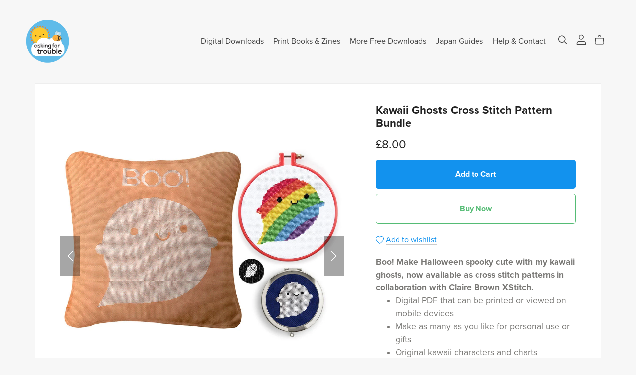

--- FILE ---
content_type: text/html; charset=UTF-8
request_url: https://payhip.com/b/pJzs
body_size: 86204
content:
<!DOCTYPE html>
<html class="no-js"

>
<head>

					<link rel="canonical" href="https://payhip.com/b/pJzs" />
	
		<script type="1cb984bb3fade7898095ea7b-text/javascript">
		document.documentElement.className = document.documentElement.className.replace('no-js', 'js');
	</script>

	<!-- Basic page requirements -->

<meta charset="utf-8">
<meta http-equiv="X-UA-Compatible" content="IE=edge">
<meta name="viewport" content="width=device-width,minimum-scale=1,maximum-scale=1">

<!-- Title and description -->

<title>Kawaii Ghosts Cross Stitch Pattern Bundle - Payhip</title>
	<meta name="description" content="Boo! Make Halloween spooky cute with my kawaii ghosts, now available as cross stitch patterns in collaboration with Claire Brown XStitch.

Digital PDF that can be printed or viewed on mobile devices
Make as many as you like for personal use or gifts
...">

<!-- Rich snippets -->

<script type="application/ld+json">{"@context":"https:\/\/schema.org\/","@type":"Product","@id":"https:\/\/payhip.com\/b\/pJzs","name":"Kawaii Ghosts Cross Stitch Pattern Bundle","description":"Boo! Make Halloween spooky cute with my kawaii ghosts, now available as cross stitch patterns in collaboration with Claire Brown XStitch.\n\nDigital PDF that can be printed or viewed on mobile devices\nMake as many as you like for personal use or gifts\n...","offers":{"@type":"Offer","price":"8.00","availability":"InStock","priceCurrency":"GBP"},"image":["https:\/\/payhip.com\/cdn-cgi\/image\/format=auto\/https:\/\/pe56d.s3.amazonaws.com\/o_1f5qav7q71jgefq5cmj123i1eeem.jpg","https:\/\/payhip.com\/cdn-cgi\/image\/format=auto\/https:\/\/pe56d.s3.amazonaws.com\/o_1elae92nh1mlp3v1v1pfcm1pd418.jpg","https:\/\/payhip.com\/cdn-cgi\/image\/format=auto\/https:\/\/pe56d.s3.amazonaws.com\/o_1elae92nh1h9v1hni1mlp5s11nhs17.jpg","https:\/\/payhip.com\/cdn-cgi\/image\/format=auto\/https:\/\/pe56d.s3.amazonaws.com\/o_1elae92nh2l0p9e1cda18l4oks1a.jpg","https:\/\/payhip.com\/cdn-cgi\/image\/format=auto\/https:\/\/pe56d.s3.amazonaws.com\/o_1elae92nhmch3fh1idjafk1lc319.jpg","https:\/\/payhip.com\/cdn-cgi\/image\/format=auto\/https:\/\/pe56d.s3.amazonaws.com\/o_1elae92nh16v8d9d8kf1fj7gr716.jpg","https:\/\/payhip.com\/cdn-cgi\/image\/format=auto\/https:\/\/pe56d.s3.amazonaws.com\/o_1elaeburh4bd74caan69g1kr724.jpg","https:\/\/payhip.com\/cdn-cgi\/image\/format=auto\/https:\/\/pe56d.s3.amazonaws.com\/o_1elaecbldp9416ehut38ph194f2a.jpg"]}</script>
<!-- Favicons -->


	<link rel="apple-touch-icon-precomposed" sizes="57x57" href="https://payhip.com/images/designv2/favicon/apple-touch-icon-57x57.png" />
<link rel="apple-touch-icon-precomposed" sizes="114x114" href="https://payhip.com/images/designv2/favicon/apple-touch-icon-114x114.png" />
<link rel="apple-touch-icon-precomposed" sizes="72x72" href="https://payhip.com/images/designv2/favicon/apple-touch-icon-72x72.png" />
<link rel="apple-touch-icon-precomposed" sizes="144x144" href="https://payhip.com/images/designv2/favicon/apple-touch-icon-144x144.png" />
<link rel="apple-touch-icon-precomposed" sizes="60x60" href="https://payhip.com/images/designv2/favicon/apple-touch-icon-60x60.png" />
<link rel="apple-touch-icon-precomposed" sizes="120x120" href="https://payhip.com/images/designv2/favicon/apple-touch-icon-120x120.png" />
<link rel="apple-touch-icon-precomposed" sizes="76x76" href="https://payhip.com/images/designv2/favicon/apple-touch-icon-76x76.png" />
<link rel="apple-touch-icon-precomposed" sizes="152x152" href="https://payhip.com/images/designv2/favicon/apple-touch-icon-152x152.png" />
<link rel="icon" type="image/png" href="https://payhip.com/images/designv2/favicon/favicon-196x196.png" sizes="196x196" />
<link rel="icon" type="image/png" href="https://payhip.com/images/designv2/favicon/favicon-96x96.png" sizes="96x96" />
<link rel="icon" type="image/png" href="https://payhip.com/images/designv2/favicon/favicon-32x32.png" sizes="32x32" />
<link rel="icon" type="image/png" href="https://payhip.com/images/designv2/favicon/favicon-16x16.png" sizes="16x16" />
<link rel="icon" type="image/png" href="https://payhip.com/images/designv2/favicon/favicon-128.png" sizes="128x128" />
<meta name="application-name" content="Payhip"/>
<meta name="msapplication-TileColor" content="#FFFFFF" />
<meta name="msapplication-TileImage" content="https://payhip.com/images/designv2/favicon/mstile-144x144.png" />
<meta name="msapplication-square70x70logo" content="https://payhip.com/images/designv2/favicon/mstile-70x70.png" />
<meta name="msapplication-square150x150logo" content="https://payhip.com/images/designv2/favicon/mstile-150x150.png" />
<meta name="msapplication-wide310x150logo" content="https://payhip.com/images/designv2/favicon/mstile-310x150.png" />
<meta name="msapplication-square310x310logo" content="https://payhip.com/images/designv2/favicon/mstile-310x310.png" />

<!-- Social meta tags -->


	
		<!-- Facebook social meta -->

		<meta property="og:title" content="Kawaii Ghosts Cross Stitch Pattern Bundle"/>
		<meta property="og:url" content="https://payhip.com/b/pJzs"/>
		<meta property="og:site_name" content="Payhip"/>
					<meta property="og:description" content="Boo! Make Halloween spooky cute with my kawaii ghosts, now available as cross stitch patterns in collaboration with Claire Brown XStitch.

Digital PDF that can be printed or viewed on mobile devices
Make as many as you like for personal use or gifts
..."/>
				<meta property="og:type" content="product">
		
					<meta property="og:image" content="https://payhip.com/cdn-cgi/image/format=auto/https://pe56d.s3.amazonaws.com/o_1f5qav7q71jgefq5cmj123i1eeem.jpg"/>
		
					<meta property="og:price:amount" content="8.00">
			<meta property="og:price:currency" content="&amp;#163;">
		
	
	
		<!-- Twitter social meta -->

		<meta name="twitter:title" content="Kawaii Ghosts Cross Stitch Pattern Bundle"/>
		<meta name="twitter:url" content="https://payhip.com/b/pJzs"/>
		<meta name="twitter:site" content="payhip"/>
					<meta name="twitter:description" content="Boo! Make Halloween spooky cute with my kawaii ghosts, now available as cross stitch patterns in collaboration with Claire Brown XStitch.

Digital PDF that can be printed or viewed on mobile devices
Make as many as you like for personal use or gifts
..."/>
				<meta name="twitter:card" content="summary_large_image"/>

					<meta name="twitter:image" content="https://payhip.com/cdn-cgi/image/format=auto/https://pe56d.s3.amazonaws.com/o_1f5qav7q71jgefq5cmj123i1eeem.jpg"/>
		
	

<!-- Fonts, scripts and styles available for all pages -->


	
		<link rel="stylesheet" href="https://use.typekit.net/nax3vxi.css">

	

<!-- Templates -->

<script id="template-live-search-results-products-content" type="x-tmpl-mustache">

	{{# showPlaceholder }}

		{{# placeholderItems }}

			<div class="live-search-results-products-content-placeholder">
               <div class="live-search-results-products-content-placeholder-image">
               </div><!--live-search-results-products-content-placeholder-image-->
               <div class="live-search-results-products-content-placeholder-content">
                  <div class="live-search-results-products-content-placeholder-content-title">
                  </div>
                  <div class="live-search-results-products-content-placeholder-content-price">
                  </div>
               </div><!--live-search-results-products-content-placeholder-content-->
            </div><!--live-search-results-products-content-placeholder-->

		{{/ placeholderItems }}

	{{/ showPlaceholder }}

	{{^ showPlaceholder }}

		{{# productList }}

			{{# hasAtLeastOneItem }}

				{{# items }}

					<div class="live-search-results-products-content">

		               <div class="live-search-results-products-content-image">
		               	{{# hasThumbnail }}
		               		{{# thumbnailIsFromEmbed }}
		               			<img src="{{ embedThumbnail }}" />
		               		{{/ thumbnailIsFromEmbed }}
		               		{{^ thumbnailIsFromEmbed }}
		               			<img src="{{ thumbnailResizedImage.300w.src }}" />
		               		{{/ thumbnailIsFromEmbed }}
		               	{{/ hasThumbnail }}
		               	{{^ hasThumbnail }}
		               		<div class="media-not-provided-thumbnail-wrapper">
								<img src="/images/themes/_core/media-not-provided-dark.svg" class="media-not-provided-thumbnail">
							</div><!--media-not-provided-thumbnail-wrapper-->
		               	{{/ hasThumbnail }}
		               </div><!--live-search-results-products-content-image-->

		               <div class="live-search-results-products-content-content">

		                  <div class="live-search-results-products-content-content-title">
		                  	{{ name }}
		                  </div><!--live-search-results-products-content-content-title-->

		                  {{^ isSubscription }}
		                  	{{^ isCoaching }}
		                  		{{^ isCourse }}
		                  			{{^ isBundle }}
					                  	{{^ hasVariants }}
						                  <div class="live-search-results-products-content-content-price">
						                  	{{# isFree }}
						                  		{{ lang.section_header_live_search_free }}
						                  	{{/ isFree }}
						                  	{{^ isFree }}
						                  		{{{ currencySymbol }}}{{ price }}{{# isPwyw }}+{{/ isPwyw }}
						                  	{{/ isFree }}
						                  </div><!--live-search-results-products-content-content-price-->
						                {{/ hasVariants }}
					                {{/ isBundle }}
				                {{/ isCourse }}
			                {{/ isCoaching }}
		                  {{/ isSubscription }}

		               </div><!--live-search-results-products-content-content-->

		               <a href="{{ canonicalUrl }}" class="live-search-results-products-content-content-url"></a>

		            </div><!--live-search-results-products-content-->

	            {{/ items }}

            {{/ hasAtLeastOneItem }}

            {{^ hasAtLeastOneItem }}

            	<div class="live-search-no-results-found-message">
            		{{ lang.section_header_live_no_results_found_message }} "{{ query }}"
            	</div><!--live-search-no-results-found-message-->

            	<div class="live-search-no-results-found-link">
            		<a href="{{ user.url.shop }}">{{ lang.section_header_live_no_results_found_link }}</a>
            	</div><!--live-search-no-results-found-link-->

            {{/ hasAtLeastOneItem }}

		{{/ productList }}

	{{/ showPlaceholder }}

</script><script id="template-side-cart-body" type="x-tmpl-mustache">

   {{^ cart.hasAtLeastOneItem }}

      <div class="cart-has-no-items-message">
         {{ lang.section_header_cart_has_no_items }}
      </div><!--cart-has-no-items-message-->

   {{/ cart.hasAtLeastOneItem }}

   {{# cart.hasAtLeastOneItem }}

      <div class="cart-items-wrapper js-cart-items-wrapper">

         {{# cart.items }}

            <div class="cart-item js-cart-item" data-product-key="{{ key }}">
               <div class="cart-item-inner">
                  <div class="
                     cart-item-column
                     cart-item-column-image
                     ">
                     {{# hasThumbnail }}
                        <img src="{{ thumbnailResizedImage.300w.src }}" />
                     {{/ hasThumbnail }}
                     {{^ hasThumbnail }}
                        <img src="/images/themes/_core/media-not-provided-dark.svg" class="media-not-provided-thumbnail">
                     {{/ hasThumbnail }}
                  </div><!--cart-item-column-image-->
                  <div class="
                     cart-item-column
                     cart-item-column-details
                     ">
                     <span class="cart-item-title">
                        <a href="{{ canonicalUrl }}">
                           {{ name }}
                        </a>
                     </span>
                     {{# hasVariant }}
                        <span class="cart-item-variant">{{ variantName }}</span>
                     {{/ hasVariant }}
                     {{# hasQuantity }}
                        <span class="cart-item-quantity">

                           <div class="quantity-input-block js-quantity-input-block"
                              data-css-variables-color-scheme-id="whitePrimary"
                              >

                              <div class="quantity">
                                 <button class="quantity-button no-js-hidden js-quantity-button" data-type="minus" type="button">
                                    <svg xmlns="http://www.w3.org/2000/svg" aria-hidden="true" focusable="false" role="presentation" class="icon icon-minus" fill="none" viewBox="0 0 10 2">
                                       <path fill-rule="evenodd" clip-rule="evenodd" d="M.5 1C.5.7.7.5 1 .5h8a.5.5 0 110 1H1A.5.5 0 01.5 1z" fill="currentColor"></path>
                                    </svg>
                                 </button>
                                 <input class="quantity-input js-quantity-input" type="number" name="quantity" min="1" value="{{ quantityValue }}" />
                                 <button class="quantity-button no-js-hidden js-quantity-button" data-type="plus" type="button">
                                    <svg xmlns="http://www.w3.org/2000/svg" aria-hidden="true" focusable="false" role="presentation" class="icon icon-plus" fill="none" viewBox="0 0 10 10">
                                       <path fill-rule="evenodd" clip-rule="evenodd" d="M1 4.51a.5.5 0 000 1h3.5l.01 3.5a.5.5 0 001-.01V5.5l3.5-.01a.5.5 0 00-.01-1H5.5L5.49.99a.5.5 0 00-1 .01v3.5l-3.5.01H1z" fill="currentColor"></path>
                                    </svg>
                                 </button>
                              </div>

                           </div><!--quantity-input-block-->

                        </span><!--cart-item-quantity-->
                     {{/ hasQuantity }}
                     <div class="cart-item-details-footer">
                        <div class="cart-item-prices-wrapper">
                           <span class="cart-item-final-price js-cart-item-final-price cart-item-price">{{# formatCurrency }}{{ priceTimesQuantity }}{{/ formatCurrency }} {{# page.pageData.shouldUseExplicitCurrencyFormat }}{{ user.currency }}{{/ page.pageData.shouldUseExplicitCurrencyFormat }}</span><!--cart-item-final-price-->
                           <div class="spinner-border js-cart-item-final-price-loading-spinner"></div><!--spinner-border-->
                        </div><!--cart-item-prices-wrapper-->
                        <div class="cart-item-remove js-cart-item-remove" tabindex="0">
                           {{ lang.section_header_cart_remove_item }}
                        </div><!--cart-item-remove-->
                     </div><!--cart-item-details-footer-->
                  </div><!--cart-item-column-details-->
               </div><!--cart-item-inner-->
            </div><!--cart-item-->

         {{/ cart.items }}

         <div class="scroll-for-more-items-indicator js-scroll-for-more-items-indicator">
            {{ lang.section_header_cart_scroll_to_see_all_items }} <span class="scroll-indicator-icon dripicons-arrow-thin-down"></span>
         </div><!--scroll-for-more-items-indicator-->

      </div><!--cart-items-wrapper-->
      <div class="cart-footer">

         {{# cart.meta.showCouponDiscount }}
            <div class="cart-meta">
               <span class="cart-meta-heading">{{ lang.section_header_cart_coupon_discount }}</span>
               <span class="cart-meta-value">{{# formatCurrency }}{{ cart.meta.couponDiscountTotal }}{{/ formatCurrency }} {{# page.pageData.shouldUseExplicitCurrencyFormat }}{{ user.currency }}{{/ page.pageData.shouldUseExplicitCurrencyFormat }}</span>
            </div><!--cart-meta-->
         {{/ cart.meta.showCouponDiscount }}

         {{# cart.meta.showShareDiscount }}
            <div class="cart-meta">
               <span class="cart-meta-heading">{{ lang.section_header_cart_share_discount }}</span>
               <span class="cart-meta-value">{{# formatCurrency }}{{ cart.meta.shareDiscountTotal }}{{/ formatCurrency }} {{# page.pageData.shouldUseExplicitCurrencyFormat }}{{ user.currency }}{{/ page.pageData.shouldUseExplicitCurrencyFormat }}</span>
            </div><!--cart-meta-->
         {{/ cart.meta.showShareDiscount }}

         {{# cart.meta.showCrossSellDiscount }}
            <div class="cart-meta">
               <span class="cart-meta-heading">{{ lang.section_header_cart_special_discount }}</span>
               <span class="cart-meta-value">{{# formatCurrency }}{{ cart.meta.crossSellDiscountTotal }}{{/ formatCurrency }} {{# page.pageData.shouldUseExplicitCurrencyFormat }}{{ user.currency }}{{/ page.pageData.shouldUseExplicitCurrencyFormat }}</span>
            </div><!--cart-meta-->
         {{/ cart.meta.showCrossSellDiscount }}

         {{# cart.meta.showUpgradeDiscount }}
            <div class="cart-meta">
               <span class="cart-meta-heading">{{ lang.section_header_cart_upgrade_discount }}</span>
               <span class="cart-meta-value">{{# formatCurrency }}{{ cart.meta.upgradeDiscountTotal }}{{/ formatCurrency }} {{# page.pageData.shouldUseExplicitCurrencyFormat }}{{ user.currency }}{{/ page.pageData.shouldUseExplicitCurrencyFormat }}</span>
            </div><!--cart-meta-->
         {{/ cart.meta.showUpgradeDiscount }}

         {{# cart.meta.showSaleV2Discount }}
            <div class="cart-meta custom-style-color-misc-border">
               <span class="cart-meta-heading">{{ lang.section_header_cart_on_sale_discount }}</span>
               <span class="cart-meta-value">{{# formatCurrency }}{{ cart.meta.saleV2DiscountTotal }}{{/ formatCurrency }} {{# page.pageData.shouldUseExplicitCurrencyFormat }}{{ user.currency }}{{/ page.pageData.shouldUseExplicitCurrencyFormat }}</span>
            </div><!--cart-meta-->
         {{/ cart.meta.showSaleV2Discount }}

         {{# cart.meta.showVat }}
            <div class="cart-meta">
               <span class="cart-meta-heading">{{ lang.section_header_cart_tax }}</span>
               <span class="cart-meta-value">{{# formatCurrency }}{{ cart.meta.vatTotal }}{{/ formatCurrency }} {{# page.pageData.shouldUseExplicitCurrencyFormat }}{{ user.currency }}{{/ page.pageData.shouldUseExplicitCurrencyFormat }}</span>
            </div><!--cart-meta-->
         {{/ cart.meta.showVat }}

         {{# cart.meta.showShipping }}
            <div class="cart-meta">
               <span class="cart-meta-heading">{{ lang.section_header_cart_shipping }}</span>
               <span class="cart-meta-value">{{# formatCurrency }}{{ cart.meta.shippingTotal }}{{/ formatCurrency }} {{# page.pageData.shouldUseExplicitCurrencyFormat }}{{ user.currency }}{{/ page.pageData.shouldUseExplicitCurrencyFormat }}</span>
            </div><!--cart-meta-->
         {{/ cart.meta.showShipping }}

         {{# cart.meta.showShippingCalculatedAtCheckoutMessage }}
            <div class="cart-meta">
               <span class="cart-meta-heading shipping-calculated-at-checkout-message">{{ lang.section_header_cart_shipping_calculated_at_checkout }}</span>
            </div><!--cart-meta-->
         {{/ cart.meta.showShippingCalculatedAtCheckoutMessage }}

         <div class="cart-total">
            <span class="cart-total-heading">{{ lang.section_header_cart_total }}</span>
            <span class="cart-total-value">{{# formatCurrency }}{{ cart.total }}{{/ formatCurrency }} {{# page.pageData.shouldUseExplicitCurrencyFormat }}{{ user.currency }}{{/ page.pageData.shouldUseExplicitCurrencyFormat }}</span>
         </div><!--cart-total-->

         <div class="cart-button-wrapper">
            <button type="button" class="cart-checkout-button js-cart-checkout-button">
               <span class="js-button-state-standard">
                  {{ lang.section_header_cart_checkout }}
               </span><!--js-button-state-standard-->
               <span class="js-button-state-loading" style="display: none;">
                  <span class="spinner-border spinner-border-sm" role="status" aria-hidden="true"></span>
               </span><!--js-button-state-loading-->
            </button>
         </div><!--cart-button-wrapper-->

      </div><!--cart-footer-->

      {{# crossSellPromotion }}

         {{# shouldDisplay }}

            <div class="cross-sell-message-wrapper-outer

            {{^ hasSinglePromotedProduct }}
               set-max-height
            {{/ hasSinglePromotedProduct }}

            ">

               {{# hasSinglePromotedProduct }}

                  <div class="cross-sell-message-single">

                     {{# promotedProduct }}
                        {{# translateComplex }}
                           section_header_cart_cross_sell_single_message
                        {{/ translateComplex }}
                     {{/ promotedProduct }}

                  </div><!--cross-sell-message-single-->

                  <div class="cross-sell-message-single-button-wrapper">

                     <a href="#!" class="btn btn-light js-add-to-cart-button" data-product="{{ promotedProduct.productKey }}">{{ lang.section_header_cart_cross_sell_add_to_cart }}</a>

                  </div><!--cross-sell-message-single-button-wrapper-->

               {{/ hasSinglePromotedProduct }}

               {{^ hasSinglePromotedProduct }}

                  <div class="cross-sell-message-multi-header js-cross-sell-message-multi-header">
                     {{# translateComplex }}
                        section_header_cart_cross_sell_multi_header
                     {{/ translateComplex }}
                  </div><!--cross-sell-message-multi-header-->

                  <div class="cross-sell-message-multi-contents js-cross-sell-message-multi-contents" style="display: none;">

                     <ul>
                        {{# promotedProducts }}
                           <li><a href="{{ user.url.product }}/{{ productKey }}">{{ productName }}</a> ({{ percentageDiscount }}% {{ lang.section_header_cart_cross_sell_multi_contents_off }}) <a href="#!" class="btn btn-sm btn-light js-add-to-cart-button" data-product="{{ productKey }}">{{ lang.section_header_cart_cross_sell_add_to_cart }}</a></li>
                        {{/ promotedProducts }}
                     </ul>

                  </div><!--cross-sell-message-multi-contents-->

               {{/ hasSinglePromotedProduct }}

            </div><!--cross-sell-message-wrapper-outer-->

         {{/ shouldDisplay }}

      {{/ crossSellPromotion }}

   {{/ cart.hasAtLeastOneItem }}

</script><script id="template-cart-page-cart-section-body" type="x-tmpl-mustache">

   {{^ cart.hasAtLeastOneItem }}

      <div class="cart-has-no-items-message">
         {{ lang.section_header_cart_has_no_items }}
      </div><!--cart-has-no-items-message-->

      <div class="cart-continue-shopping-wrapper">
         <a href="{{ user.url.shop }}">{{ lang.section_cart_continue_shopping }}</a>
      </div><!--cart-continue-shopping-wrapper-->

   {{/ cart.hasAtLeastOneItem }}

   {{# cart.hasAtLeastOneItem }}

      <div class="cart-items-wrapper">

         {{# cart.items }}

            <div class="cart-item js-cart-item custom-style-color-misc-border" data-product-key="{{ key }}">
               <div class="cart-item-inner">
                  <div class="
                     cart-item-column
                     cart-item-column-image
                     ">
                     {{# hasThumbnail }}
                        <img src="{{ thumbnailResizedImage.300w.src }}" />
                     {{/ hasThumbnail }}
                     {{^ hasThumbnail }}
                        <img src="/images/themes/_core/media-not-provided-dark.svg" class="media-not-provided-thumbnail">
                     {{/ hasThumbnail }}
                  </div><!--cart-item-column-image-->
                  <div class="
                     cart-item-column
                     cart-item-column-details
                     ">
                     <span class="cart-item-title">
                        <a href="{{ canonicalUrl }}">
                           {{ name }}
                        </a>
                     </span>
                     {{# hasVariant }}
                        <span class="cart-item-variant">{{ variantName }}</span>
                     {{/ hasVariant }}
                     {{# hasQuantity }}
                        <span class="cart-item-quantity">
                           
                           <div class="quantity-input-block js-quantity-input-block"
                              data-css-variables-color-scheme-id="{{ colorSchemeId }}"
                              >

                              <div class="quantity">
                                 <button class="quantity-button no-js-hidden js-quantity-button" data-type="minus" type="button">
                                    <svg xmlns="http://www.w3.org/2000/svg" aria-hidden="true" focusable="false" role="presentation" class="icon icon-minus" fill="none" viewBox="0 0 10 2">
                                       <path fill-rule="evenodd" clip-rule="evenodd" d="M.5 1C.5.7.7.5 1 .5h8a.5.5 0 110 1H1A.5.5 0 01.5 1z" fill="currentColor"></path>
                                    </svg>
                                 </button>
                                 <input class="quantity-input js-quantity-input" type="number" name="quantity" min="1" value="{{ quantityValue }}" />
                                 <button class="quantity-button no-js-hidden js-quantity-button" data-type="plus" type="button">
                                    <svg xmlns="http://www.w3.org/2000/svg" aria-hidden="true" focusable="false" role="presentation" class="icon icon-plus" fill="none" viewBox="0 0 10 10">
                                       <path fill-rule="evenodd" clip-rule="evenodd" d="M1 4.51a.5.5 0 000 1h3.5l.01 3.5a.5.5 0 001-.01V5.5l3.5-.01a.5.5 0 00-.01-1H5.5L5.49.99a.5.5 0 00-1 .01v3.5l-3.5.01H1z" fill="currentColor"></path>
                                    </svg>
                                 </button>
                              </div>

                           </div><!--quantity-input-block-->

                        </span><!--cart-item-quantity-->
                     {{/ hasQuantity }}
                     <div class="cart-item-details-footer">
                        <div class="cart-item-prices-wrapper">
                           <span class="cart-item-final-price js-cart-item-final-price cart-item-price">{{# formatCurrency }}{{ priceTimesQuantity }}{{/ formatCurrency }} {{# page.pageData.shouldUseExplicitCurrencyFormat }}{{ user.currency }}{{/ page.pageData.shouldUseExplicitCurrencyFormat }}</span><!--cart-item-final-price-->
                           <div class="spinner-border js-cart-item-final-price-loading-spinner"></div><!--spinner-border-->
                        </div><!--cart-item-prices-wrapper-->
                        <div class="cart-item-remove js-cart-item-remove" tabindex="0">
                           {{ lang.section_header_cart_remove_item }}
                        </div><!--cart-item-remove-->
                     </div><!--cart-item-details-footer-->
                  </div><!--cart-item-column-details-->
               </div><!--cart-item-inner-->
            </div><!--cart-item-->

         {{/ cart.items }}

      </div><!--cart-items-wrapper-->
      <div class="cart-footer">

         {{# cart.meta.showCouponDiscount }}
            <div class="cart-meta custom-style-color-misc-border">
               <span class="cart-meta-heading">{{ lang.section_header_cart_coupon_discount }}</span>
               <span class="cart-meta-value">{{# formatCurrency }}{{ cart.meta.couponDiscountTotal }}{{/ formatCurrency }} {{# page.pageData.shouldUseExplicitCurrencyFormat }}{{ user.currency }}{{/ page.pageData.shouldUseExplicitCurrencyFormat }}</span>
            </div><!--cart-meta-->
         {{/ cart.meta.showCouponDiscount }}

         {{# cart.meta.showShareDiscount }}
            <div class="cart-meta custom-style-color-misc-border">
               <span class="cart-meta-heading">{{ lang.section_header_cart_share_discount }}</span>
               <span class="cart-meta-value">{{# formatCurrency }}{{ cart.meta.shareDiscountTotal }}{{/ formatCurrency }} {{# page.pageData.shouldUseExplicitCurrencyFormat }}{{ user.currency }}{{/ page.pageData.shouldUseExplicitCurrencyFormat }}</span>
            </div><!--cart-meta-->
         {{/ cart.meta.showShareDiscount }}

         {{# cart.meta.showCrossSellDiscount }}
            <div class="cart-meta custom-style-color-misc-border">
               <span class="cart-meta-heading">{{ lang.section_header_cart_special_discount }}</span>
               <span class="cart-meta-value">{{# formatCurrency }}{{ cart.meta.crossSellDiscountTotal }}{{/ formatCurrency }} {{# page.pageData.shouldUseExplicitCurrencyFormat }}{{ user.currency }}{{/ page.pageData.shouldUseExplicitCurrencyFormat }}</span>
            </div><!--cart-meta-->
         {{/ cart.meta.showCrossSellDiscount }}

         {{# cart.meta.showUpgradeDiscount }}
            <div class="cart-meta custom-style-color-misc-border">
               <span class="cart-meta-heading">{{ lang.section_header_cart_upgrade_discount }}</span>
               <span class="cart-meta-value">{{# formatCurrency }}{{ cart.meta.upgradeDiscountTotal }}{{/ formatCurrency }} {{# page.pageData.shouldUseExplicitCurrencyFormat }}{{ user.currency }}{{/ page.pageData.shouldUseExplicitCurrencyFormat }}</span>
            </div><!--cart-meta-->
         {{/ cart.meta.showUpgradeDiscount }}

         {{# cart.meta.showSaleV2Discount }}
            <div class="cart-meta custom-style-color-misc-border">
               <span class="cart-meta-heading">{{ lang.section_header_cart_on_sale_discount }}</span>
               <span class="cart-meta-value">{{# formatCurrency }}{{ cart.meta.saleV2DiscountTotal }}{{/ formatCurrency }} {{# page.pageData.shouldUseExplicitCurrencyFormat }}{{ user.currency }}{{/ page.pageData.shouldUseExplicitCurrencyFormat }}</span>
            </div><!--cart-meta-->
         {{/ cart.meta.showSaleV2Discount }}

         {{# cart.meta.showVat }}
            <div class="cart-meta custom-style-color-misc-border">
               <span class="cart-meta-heading">{{ lang.section_header_cart_tax }}</span>
               <span class="cart-meta-value">{{# formatCurrency }}{{ cart.meta.vatTotal }}{{/ formatCurrency }} {{# page.pageData.shouldUseExplicitCurrencyFormat }}{{ user.currency }}{{/ page.pageData.shouldUseExplicitCurrencyFormat }}</span>
            </div><!--cart-meta-->
         {{/ cart.meta.showVat }}

         {{# cart.meta.showShipping }}
            <div class="cart-meta custom-style-color-misc-border">
               <span class="cart-meta-heading">{{ lang.section_header_cart_shipping }}</span>
               <span class="cart-meta-value">{{# formatCurrency }}{{ cart.meta.shippingTotal }}{{/ formatCurrency }} {{# page.pageData.shouldUseExplicitCurrencyFormat }}{{ user.currency }}{{/ page.pageData.shouldUseExplicitCurrencyFormat }}</span>
            </div><!--cart-meta-->
         {{/ cart.meta.showShipping }}

         {{# cart.meta.showShippingCalculatedAtCheckoutMessage }}
            <div class="cart-meta custom-style-color-misc-border">
               <span class="cart-meta-heading shipping-calculated-at-checkout-message">{{ lang.section_header_cart_shipping_calculated_at_checkout }}</span>
            </div><!--cart-meta-->
         {{/ cart.meta.showShippingCalculatedAtCheckoutMessage }}

         <div class="cart-total">
            <span class="cart-total-heading">{{ lang.section_header_cart_total }}</span>
            <span class="cart-total-value">{{# formatCurrency }}{{ cart.total }}{{/ formatCurrency }} {{# page.pageData.shouldUseExplicitCurrencyFormat }}{{ user.currency }}{{/ page.pageData.shouldUseExplicitCurrencyFormat }}</span>
         </div><!--cart-total-->

         <div class="cart-button-wrapper custom-style-color-misc-border">
            <button type="button" class="cart-checkout-button js-cart-checkout-button btn btn-primary btn-lg btn-block">
               <span class="js-button-state-standard">
                  {{ lang.section_header_cart_checkout }}
               </span><!--js-button-state-standard-->
               <span class="js-button-state-loading" style="display: none;">
                  <span class="spinner-border spinner-border-sm" role="status" aria-hidden="true"></span>
               </span><!--js-button-state-loading-->
            </button>
         </div><!--cart-button-wrapper-->

      </div><!--cart-footer-->

      {{# crossSellPromotion }}

         {{# shouldDisplay }}

            <div class="cross-sell-message-wrapper-outer">

               {{# hasSinglePromotedProduct }}

                  <div class="cross-sell-message-single">

                     {{# promotedProduct }}
                        {{# translateComplex }}
                           section_header_cart_cross_sell_single_message
                        {{/ translateComplex }}
                     {{/ promotedProduct }}

                  </div><!--cross-sell-message-single-->

                  <div class="cross-sell-message-single-button-wrapper">

                     <a href="#!" class="btn btn-light js-add-to-cart-button" data-product="{{ promotedProduct.productKey }}">{{ lang.section_header_cart_cross_sell_add_to_cart }}</a>

                  </div><!--cross-sell-message-single-button-wrapper-->

               {{/ hasSinglePromotedProduct }}

               {{^ hasSinglePromotedProduct }}

                  <div class="cross-sell-message-multi-header js-cross-sell-message-multi-header">
                     {{# translateComplex }}
                        section_header_cart_cross_sell_multi_header
                     {{/ translateComplex }}
                  </div><!--cross-sell-message-multi-header-->

                  <div class="cross-sell-message-multi-contents js-cross-sell-message-multi-contents" style="display: none;">

                     <ul>
                        {{# promotedProducts }}
                           <li><a href="{{ user.url.product }}/{{ productKey }}">{{ productName }}</a> ({{ percentageDiscount }}% {{ lang.section_header_cart_cross_sell_multi_contents_off }}) <a href="#!" class="btn btn-sm btn-light js-add-to-cart-button" data-product="{{ productKey }}">{{ lang.section_header_cart_cross_sell_add_to_cart }}</a></li>
                        {{/ promotedProducts }}
                     </ul>

                  </div><!--cross-sell-message-multi-contents-->

               {{/ hasSinglePromotedProduct }}

            </div><!--cross-sell-message-wrapper-outer-->

         {{/ shouldDisplay }}

      {{/ crossSellPromotion }}

   {{/ cart.hasAtLeastOneItem }}

</script><script id="template-blog-post-comment" type="x-tmpl-mustache">

	<div class="comment js-comment" data-blog-post-comment-id-encrypted="{{ blogPostCommentIdEncrypted }}">

		<div class="comment-core js-comment-core">

			<div class="comment-header">

				<div class="comment-user-info">

					<span class="comment-author custom-style-color-text-heading font-section-blog-post-commentAuthorName">{{ name }}</span>
					<span class="comment-date custom-style-color-text-regular font-section-blog-post-commentDate">({{ timeElapsed }})</span>

				</div><!--comment-user-info-->

				<div class="comment-actions">
					{{# page.loggedInSellerOwnsThisPage }}
						<button class="comment-delete-button js-comment-delete-button comment-action-button" data-toggle="tooltip" data-placement="top" title="{{ lang.section_blog_post_comment_action_delete }}"></button>
					{{/ page.loggedInSellerOwnsThisPage }}
					<button class="comment-report-button js-comment-report-button comment-action-button" data-toggle="tooltip" data-placement="top" title="{{ lang.section_blog_post_comment_action_report }}"></button>
					<button class="comment-reply-button js-comment-reply-button comment-action-button" data-toggle="tooltip" data-placement="top" title="{{ lang.section_blog_post_comment_action_reply }}"></button>
				</div><!--comment-actions-->

			</div><!--comment-header-->

			<div class="comment-content js-comment-content custom-style-color-text-regular font-section-blog-post-commentContent">
				<!--Don't escape below so br tags appear -->
				{{{ commentContent }}}
			</div><!--comment-content-->

			<div class="comment-content-read-more-link-wrapper js-comment-content-read-more-link-wrapper" style="display: none;">
				<a href="#!" class="link-underline js-comment-content-read-more-link">{{ lang.section_blog_post_comment_read_more }}</a>
			</div><!--comment-content-read-more-link-wrapper-->

		</div><!--comment-core-->

		<div class="reply-to-comment-form-wrapper js-reply-to-comment-form-wrapper" style="display: none;">

			<div class="form-group">
				<textarea class="form-control js-comment-textarea" rows="3"></textarea>
				<div class="invalid-feedback">
		          {{ lang.section_blog_post_comments_empty_comment }}
		        </div><!--invalid-feedback-->
			</div><!--form-group-->

			<button type="button" class="btn btn-primary btn-lg js-first-submit-comment-button" data-reply-mode="1">
				{{ lang.section_blog_post_comments_post_reply_button }}
			</button>

		</div><!--reply-to-comment-form-wrapper-->

		<div class="comment-replies-wrapper js-comment-replies-wrapper" style="display: none;">

		</div><!--comment-replies-wrapper-->

	</div><!--comment-->

</script><script id="template-customer-reviews-rows" type="x-tmpl-mustache">

	{{!
	IMPORTANT NOTE:
	DUPLICATE ANY WORK DONE HERE IN THE TEMPLATE
	template/customers-reviews-rows
}}
{{!
	IMPORTANT NOTE:
	DUPLICATE ANY WORK DONE HERE IN THE TEMPLATE
	template/customers-reviews-rows
}}
{{!
	IMPORTANT NOTE:
	DUPLICATE ANY WORK DONE HERE IN THE TEMPLATE
	template/customers-reviews-rows
}}

{{# items }}

	<div class="customer-review-row js-customer-review-row row custom-style-color-misc-border show-full-review-message">

		<div class="col-md-3 customer-review-row-secondary-column">

			<p class="font-section-{{ global.constant.EDITORV2_SECTION_KEY_CUSTOMER_REVIEWS }}-reviewerName">{{ authorName }}</p>

			{{# isVerifiedBuyer }}

				<div class="verified-buyer-badge font-section-{{ global.constant.EDITORV2_SECTION_KEY_CUSTOMER_REVIEWS }}-verifiedBuyerBadge">
					<svg xmlns="http://www.w3.org/2000/svg" width="16" height="16" class="icon" fill="currentColor" viewBox="0 0 16 16">
						<path class="builder-pointer-events-none-in-color-tweaks-manager" fill-rule="evenodd" d="M8,0C7.3,0,6.2,0.3,5.1,0.6C4,0.9,2.8,1.2,2.2,1.4c-0.6,0.2-1,0.7-1,1.3c-0.6,4.5,0.8,7.8,2.5,10
						c0.7,0.9,1.6,1.8,2.5,2.5c0.4,0.3,0.7,0.5,1,0.6C7.5,15.9,7.8,16,8,16s0.5-0.1,0.8-0.2c0.4-0.2,0.7-0.4,1-0.6c1-0.7,1.8-1.5,2.5-2.5
						c1.7-2.2,3.1-5.5,2.5-10c-0.1-0.6-0.5-1.1-1-1.3c-1-0.3-1.9-0.6-2.9-0.9C9.8,0.3,8.7,0,8,0z M11.1,4.2c0.3-0.3,0.8-0.3,1.1,0
						s0.3,0.8,0,1.1L7.7,9.8c-0.3,0.3-0.8,0.3-1.1,0c0,0,0,0,0,0L4.3,7.5c-0.3-0.3-0.3-0.8,0-1.1s0.8-0.3,1.1,0l1.7,1.7L11.1,4.2z"/>
					</svg>
					{{ lang.section_customer_reviews_verified_buyer }}
				</div><!--verified-buyer-badge-->

			{{/ isVerifiedBuyer }}

			{{# productIsRecommended }}

				<div class="recommended-badge font-section-{{ global.constant.EDITORV2_SECTION_KEY_CUSTOMER_REVIEWS }}-recommendedBadge">
					<svg xmlns="http://www.w3.org/2000/svg" width="16" height="16" class="icon" fill="currentColor" viewBox="0 0 16 16">
					  <path class="builder-pointer-events-none-in-color-tweaks-manager" d="M8.864.046C7.908-.193 7.02.53 6.956 1.466c-.072 1.051-.23 2.016-.428 2.59-.125.36-.479 1.013-1.04 1.639-.557.623-1.282 1.178-2.131 1.41C2.685 7.288 2 7.87 2 8.72v4.001c0 .845.682 1.464 1.448 1.545 1.07.114 1.564.415 2.068.723l.048.03c.272.165.578.348.97.484.397.136.861.217 1.466.217h3.5c.937 0 1.599-.477 1.934-1.064a1.86 1.86 0 0 0 .254-.912c0-.152-.023-.312-.077-.464.201-.263.38-.578.488-.901.11-.33.172-.762.004-1.149.069-.13.12-.269.159-.403.077-.27.113-.568.113-.857 0-.288-.036-.585-.113-.856a2.144 2.144 0 0 0-.138-.362 1.9 1.9 0 0 0 .234-1.734c-.206-.592-.682-1.1-1.2-1.272-.847-.282-1.803-.276-2.516-.211a9.84 9.84 0 0 0-.443.05 9.365 9.365 0 0 0-.062-4.509A1.38 1.38 0 0 0 9.125.111L8.864.046zM11.5 14.721H8c-.51 0-.863-.069-1.14-.164-.281-.097-.506-.228-.776-.393l-.04-.024c-.555-.339-1.198-.731-2.49-.868-.333-.036-.554-.29-.554-.55V8.72c0-.254.226-.543.62-.65 1.095-.3 1.977-.996 2.614-1.708.635-.71 1.064-1.475 1.238-1.978.243-.7.407-1.768.482-2.85.025-.362.36-.594.667-.518l.262.066c.16.04.258.143.288.255a8.34 8.34 0 0 1-.145 4.725.5.5 0 0 0 .595.644l.003-.001.014-.003.058-.014a8.908 8.908 0 0 1 1.036-.157c.663-.06 1.457-.054 2.11.164.175.058.45.3.57.65.107.308.087.67-.266 1.022l-.353.353.353.354c.043.043.105.141.154.315.048.167.075.37.075.581 0 .212-.027.414-.075.582-.05.174-.111.272-.154.315l-.353.353.353.354c.047.047.109.177.005.488a2.224 2.224 0 0 1-.505.805l-.353.353.353.354c.006.005.041.05.041.17a.866.866 0 0 1-.121.416c-.165.288-.503.56-1.066.56z"/>
					</svg>
					{{ lang.section_customer_reviews_product_is_recommended }}
				</div><!--recommended-badge-->

			{{/ productIsRecommended }}

		</div><!--col-md-3-->

		<div class="col-md-9 customer-review-row-primary-column custom-style-color-misc-border">

			<div class="row">

				<div class="col-6">

					<div class="star-rating">
						<span class="star-rating-indicator builder-pointer-events-none-in-color-tweaks-manager">
							<div class="star-rating-indicator-layer">
								<svg width="80" height="14" viewBox="0 0 80 14" xmlns="http://www.w3.org/2000/svg">
									<defs>
										<path id="star-rating-svg-path" d="M71.996 11.368l-3.94 2.42c-.474.292-.756.096-.628-.443l1.074-4.53-3.507-3.022c-.422-.363-.324-.693.24-.74l4.602-.37 1.778-4.3c.21-.51.55-.512.762 0l1.78 4.3 4.602.37c.552.046.666.37.237.74l-3.507 3.02 1.075 4.532c.127.536-.147.74-.628.444l-3.94-2.422zM55.996 11.368l-3.94 2.42c-.474.292-.756.096-.628-.443l1.074-4.53-3.507-3.022c-.422-.363-.324-.693.24-.74l4.602-.37 1.778-4.3c.21-.51.55-.512.762 0l1.78 4.3 4.602.37c.552.046.666.37.237.74l-3.507 3.02 1.075 4.532c.127.536-.147.74-.628.444l-3.94-2.422zM40.123 11.368l-3.94 2.42c-.475.292-.756.096-.63-.443l1.076-4.53-3.508-3.022c-.422-.363-.324-.693.24-.74l4.602-.37 1.778-4.3c.21-.51.55-.512.762 0l1.778 4.3 4.603.37c.554.046.667.37.24.74l-3.508 3.02 1.075 4.532c.127.536-.147.74-.628.444l-3.94-2.422zM24.076 11.368l-3.94 2.42c-.475.292-.757.096-.63-.443l1.076-4.53-3.507-3.022c-.422-.363-.324-.693.238-.74l4.603-.37 1.78-4.3c.21-.51.55-.512.76 0l1.78 4.3 4.602.37c.554.046.667.37.24.74l-3.508 3.02 1.074 4.532c.127.536-.146.74-.628.444l-3.94-2.422zM8.123 11.368l-3.94 2.42c-.475.292-.756.096-.63-.443l1.076-4.53L1.12 5.792c-.422-.363-.324-.693.24-.74l4.602-.37 1.778-4.3c.21-.51.55-.512.762 0l1.778 4.3 4.603.37c.554.046.667.37.24.74l-3.508 3.02 1.075 4.532c.127.536-.147.74-.628.444l-3.94-2.422z"/>
										<clipPath id="clip-path-stoke-inside-only-star-rating">
									      <use xlink:href="#star-rating-svg-path"/>
									    </clipPath>
									</defs>
									<use
									xlink:href="#star-rating-svg-path"
									 stroke="currentColor" stroke-width="2" stroke-linecap="butt" fill="none" fill-rule="evenodd"
									clip-path="url(#clip-path-stoke-inside-only-star-rating)"/>
								</svg>
							</div><!--star-rating-indicator-layer-->
							<div class="star-rating-indicator-layer star-rating-indicator-layer-foreground" style="width: {{ ratingPercentage }}">
								<svg width="80" height="14" viewBox="0 0 80 14" xmlns="http://www.w3.org/2000/svg">
									<defs>
										<path id="star-rating-svg-path" d="M71.996 11.368l-3.94 2.42c-.474.292-.756.096-.628-.443l1.074-4.53-3.507-3.022c-.422-.363-.324-.693.24-.74l4.602-.37 1.778-4.3c.21-.51.55-.512.762 0l1.78 4.3 4.602.37c.552.046.666.37.237.74l-3.507 3.02 1.075 4.532c.127.536-.147.74-.628.444l-3.94-2.422zM55.996 11.368l-3.94 2.42c-.474.292-.756.096-.628-.443l1.074-4.53-3.507-3.022c-.422-.363-.324-.693.24-.74l4.602-.37 1.778-4.3c.21-.51.55-.512.762 0l1.78 4.3 4.602.37c.552.046.666.37.237.74l-3.507 3.02 1.075 4.532c.127.536-.147.74-.628.444l-3.94-2.422zM40.123 11.368l-3.94 2.42c-.475.292-.756.096-.63-.443l1.076-4.53-3.508-3.022c-.422-.363-.324-.693.24-.74l4.602-.37 1.778-4.3c.21-.51.55-.512.762 0l1.778 4.3 4.603.37c.554.046.667.37.24.74l-3.508 3.02 1.075 4.532c.127.536-.147.74-.628.444l-3.94-2.422zM24.076 11.368l-3.94 2.42c-.475.292-.757.096-.63-.443l1.076-4.53-3.507-3.022c-.422-.363-.324-.693.238-.74l4.603-.37 1.78-4.3c.21-.51.55-.512.76 0l1.78 4.3 4.602.37c.554.046.667.37.24.74l-3.508 3.02 1.074 4.532c.127.536-.146.74-.628.444l-3.94-2.422zM8.123 11.368l-3.94 2.42c-.475.292-.756.096-.63-.443l1.076-4.53L1.12 5.792c-.422-.363-.324-.693.24-.74l4.602-.37 1.778-4.3c.21-.51.55-.512.762 0l1.778 4.3 4.603.37c.554.046.667.37.24.74l-3.508 3.02 1.075 4.532c.127.536-.147.74-.628.444l-3.94-2.422z"/>
										<clipPath id="clip-path-stoke-inside-only-star-rating">
									      <use xlink:href="#star-rating-svg-path"/>
									    </clipPath>
									</defs>
									<use
									xlink:href="#star-rating-svg-path"
									 stroke="currentColor" stroke-width="2" stroke-linecap="butt" fill="currentColor" fill-rule="evenodd"
									clip-path="url(#clip-path-stoke-inside-only-star-rating)"/>
								</svg>
							</div><!--star-rating-indicator-layer-foreground-->
						</span><!--star-rating-indicator-->
					</div><!--star-rating-->

				</div><!--col-6-->

				<div class="col-6">

					<p class="time-elapsed font-section-{{ global.constant.EDITORV2_SECTION_KEY_CUSTOMER_REVIEWS }}-timeElapsed">{{ date.timeElapsed }}</p>

				</div><!--col-6-->

			</div><!--row-->

			<h3 class="font-section-{{ global.constant.EDITORV2_SECTION_KEY_CUSTOMER_REVIEWS }}-reviewTitle">{{ reviewTitle }}</h3>

			<div class="review-message-wrapper-outer">

				<div class="review-message-wrapper-inner js-review-message-wrapper-inner richtext font-section-{{ global.constant.EDITORV2_SECTION_KEY_CUSTOMER_REVIEWS }}-reviewMessage">
					<div class="js-review-message">
						{{{ reviewMessage }}}
					</div><!--js-review-message-->
				</div><!--review-message-wrapper-inner-->

				<div class="review-message-gradient custom-style-color-misc-gradient"></div>

			</div><!--review-message-wrapper-outer-->

			<div class="review-message-show-more-wrapper">
				<a href="#!" class="js-review-message-show-more-link">
					{{ lang.section_customer_reviews_show_more }}
				</a>
			</div><!--review-message-show-more-wrapper-->

		</div><!--col-md-9-->

	</div><!--customer-review-row-->

{{/ items }}

{{# nextPageExists }}

	<div class="show-more-button-wrapper js-show-more-button-wrapper">

		<button type="button" class="btn btn-light btn-lg js-show-more-button">
			<span class="js-button-state-standard">
			    {{ lang.section_customer_reviews_show_more }}
			</span><!--js-button-state-standard-->

			<span class="js-button-state-loading" style="display: none;">
				<span class="spinner-border spinner-border-sm" role="status" aria-hidden="true"></span>
				{{ lang.global_loading }}...
			</span><!--js-button-state-loading-->
		</button>

	</div><!--show-more-button-wrapper-->

{{/ nextPageExists }}
</script><script id="template-customer-reviews-aggregate-summary-contents" type="x-tmpl-mustache">

	<div class="rating-value font-section-{{ global.constant.EDITORV2_SECTION_KEY_CUSTOMER_REVIEWS }}-aggregateSummaryRatingValue custom-style-color-text-heading">
		{{# translate_complex }}
			section_customer_reviews_aggregate_summary_rating_value_out_of_5
		{{/ translate_complex }}
	</div><!--rating-value-->

	<div class="star-rating-wrapper">

		<div class="star-rating">
			<span class="star-rating-indicator builder-pointer-events-none-in-color-tweaks-manager">
				<div class="star-rating-indicator-layer">
					<svg width="80" height="14" viewBox="0 0 80 14" xmlns="http://www.w3.org/2000/svg">
						<defs>
							<path id="star-rating-svg-path" d="M71.996 11.368l-3.94 2.42c-.474.292-.756.096-.628-.443l1.074-4.53-3.507-3.022c-.422-.363-.324-.693.24-.74l4.602-.37 1.778-4.3c.21-.51.55-.512.762 0l1.78 4.3 4.602.37c.552.046.666.37.237.74l-3.507 3.02 1.075 4.532c.127.536-.147.74-.628.444l-3.94-2.422zM55.996 11.368l-3.94 2.42c-.474.292-.756.096-.628-.443l1.074-4.53-3.507-3.022c-.422-.363-.324-.693.24-.74l4.602-.37 1.778-4.3c.21-.51.55-.512.762 0l1.78 4.3 4.602.37c.552.046.666.37.237.74l-3.507 3.02 1.075 4.532c.127.536-.147.74-.628.444l-3.94-2.422zM40.123 11.368l-3.94 2.42c-.475.292-.756.096-.63-.443l1.076-4.53-3.508-3.022c-.422-.363-.324-.693.24-.74l4.602-.37 1.778-4.3c.21-.51.55-.512.762 0l1.778 4.3 4.603.37c.554.046.667.37.24.74l-3.508 3.02 1.075 4.532c.127.536-.147.74-.628.444l-3.94-2.422zM24.076 11.368l-3.94 2.42c-.475.292-.757.096-.63-.443l1.076-4.53-3.507-3.022c-.422-.363-.324-.693.238-.74l4.603-.37 1.78-4.3c.21-.51.55-.512.76 0l1.78 4.3 4.602.37c.554.046.667.37.24.74l-3.508 3.02 1.074 4.532c.127.536-.146.74-.628.444l-3.94-2.422zM8.123 11.368l-3.94 2.42c-.475.292-.756.096-.63-.443l1.076-4.53L1.12 5.792c-.422-.363-.324-.693.24-.74l4.602-.37 1.778-4.3c.21-.51.55-.512.762 0l1.778 4.3 4.603.37c.554.046.667.37.24.74l-3.508 3.02 1.075 4.532c.127.536-.147.74-.628.444l-3.94-2.422z"/>
							<clipPath id="clip-path-stoke-inside-only-star-rating">
						      <use xlink:href="#star-rating-svg-path"/>
						    </clipPath>
						</defs>
						<use
						xlink:href="#star-rating-svg-path"
						 stroke="currentColor" stroke-width="2" stroke-linecap="butt" fill="none" fill-rule="evenodd"
						clip-path="url(#clip-path-stoke-inside-only-star-rating)"/>
					</svg>
				</div><!--star-rating-indicator-layer-->
				<div class="star-rating-indicator-layer star-rating-indicator-layer-foreground" style="width: {{ aggregateSummaryRatingPercentage }}">
					<svg width="80" height="14" viewBox="0 0 80 14" xmlns="http://www.w3.org/2000/svg">
						<defs>
							<path id="star-rating-svg-path" d="M71.996 11.368l-3.94 2.42c-.474.292-.756.096-.628-.443l1.074-4.53-3.507-3.022c-.422-.363-.324-.693.24-.74l4.602-.37 1.778-4.3c.21-.51.55-.512.762 0l1.78 4.3 4.602.37c.552.046.666.37.237.74l-3.507 3.02 1.075 4.532c.127.536-.147.74-.628.444l-3.94-2.422zM55.996 11.368l-3.94 2.42c-.474.292-.756.096-.628-.443l1.074-4.53-3.507-3.022c-.422-.363-.324-.693.24-.74l4.602-.37 1.778-4.3c.21-.51.55-.512.762 0l1.78 4.3 4.602.37c.552.046.666.37.237.74l-3.507 3.02 1.075 4.532c.127.536-.147.74-.628.444l-3.94-2.422zM40.123 11.368l-3.94 2.42c-.475.292-.756.096-.63-.443l1.076-4.53-3.508-3.022c-.422-.363-.324-.693.24-.74l4.602-.37 1.778-4.3c.21-.51.55-.512.762 0l1.778 4.3 4.603.37c.554.046.667.37.24.74l-3.508 3.02 1.075 4.532c.127.536-.147.74-.628.444l-3.94-2.422zM24.076 11.368l-3.94 2.42c-.475.292-.757.096-.63-.443l1.076-4.53-3.507-3.022c-.422-.363-.324-.693.238-.74l4.603-.37 1.78-4.3c.21-.51.55-.512.76 0l1.78 4.3 4.602.37c.554.046.667.37.24.74l-3.508 3.02 1.074 4.532c.127.536-.146.74-.628.444l-3.94-2.422zM8.123 11.368l-3.94 2.42c-.475.292-.756.096-.63-.443l1.076-4.53L1.12 5.792c-.422-.363-.324-.693.24-.74l4.602-.37 1.778-4.3c.21-.51.55-.512.762 0l1.778 4.3 4.603.37c.554.046.667.37.24.74l-3.508 3.02 1.075 4.532c.127.536-.147.74-.628.444l-3.94-2.422z"/>
							<clipPath id="clip-path-stoke-inside-only-star-rating">
						      <use xlink:href="#star-rating-svg-path"/>
						    </clipPath>
						</defs>
						<use
						xlink:href="#star-rating-svg-path"
						 stroke="currentColor" stroke-width="2" stroke-linecap="butt" fill="currentColor" fill-rule="evenodd"
						clip-path="url(#clip-path-stoke-inside-only-star-rating)"/>
					</svg>
				</div><!--star-rating-indicator-layer-foreground-->
			</span><!--star-rating-indicator-->
		</div><!--star-rating-->

	</div><!--star-rating-wrapper-->

	<p>
		{{# hasMoreThanOneReview }}

			{{# translate_complex }}
				section_customer_reviews_product_based_on_number_of_reviews_plural
			{{/ translate_complex }}

		{{/ hasMoreThanOneReview }}

		{{^ hasMoreThanOneReview }}

			{{# translate_complex }}
				section_customer_reviews_product_based_on_number_of_reviews_singular
			{{/ translate_complex }}

		{{/ hasMoreThanOneReview }}
	</p>

</script><script id="template-variant-pills-product-price" type="x-tmpl-mustache">

	
	{{# selectedVariant.onSale }}

		
		<div class="badge-product-on-sale-wrapper"
						style="display: block;"
		>
			<span class="badge-general badge-product-on-sale font-section-collection-onSaleBadge">
				On Sale			</span><!--badge-product-on-sale-->
		</div><!--badge-product-on-sale-wrapper-->

				{{# selectedVariant.isOnSaleV2 }}

			<div class="on-sale-v2-block" style="display: block;">

				<div class="sale-v2-time-remaining-message font-section-product-saleV2TimeRemainingMessage">
				    {{ selectedVariant.saleV2TimeRemainingData.message }}
				</div><!--sale-v2-time-remaining-message-->

			</div><!--on-sale-v2-block-->

		{{/ selectedVariant.isOnSaleV2 }}

		<div class="product-price-before-discount font-section-product-priceBeforeDiscount"
						style="display: block;">
					    <span class="product-price-before-discount-value">{{{ selectedVariant.priceBeforeSaleFormattedWithCurrency }}}</span><!--product-price-before-discount-value-->
		    {{# selectedVariant.isOnSaleV2 }}
		    	<span class="sale-v2-percentage-discount-label">
		    				    		{{# selectedVariant }}
			    		({{# translateComplex }}
	                       section_product_sale_percentage_off
	                    {{/ translateComplex }})
                    {{/ selectedVariant }}
		    	</span><!--sale-v2-percentage-discount-->
		    {{/ selectedVariant.isOnSaleV2 }}
		</div><!--product-price-before-discount-->

	{{/ selectedVariant.onSale }}

	<div class="product-price">

	    
	    	    <span class="value js-product-price-value custom-style-color-text-heading font-section-product-price">{{{ selectedVariant.priceFormattedWithCurrency }}}</span>

	</div><!--product-price-->

</script><script id="template-cross-sell-prominent-popup-modal-contents" type="x-tmpl-mustache">

	<div class="modal-header">
        <h5 class="modal-title custom-style-color-text-heading">{{ advancedSettings.headlineText }}</h5>
    </div><!--modal-header-->

    <div class="modal-body
    	{{# product.hasVariants }}
    		has-variants
    	{{/ product.hasVariants }}
    ">

    	<div class="row">

    		{{# product.media.hasAtLeastOneItem }}

	    		<div class="col-md-6">

	    			<div class="media-wrapper-outer">

	    				{{# product.media.items.0.isEmbed }}

			                <div class="embed-code-wrapper" data-type="{{ product.media.items.0.embedType }}" style="

			                    {{# product.media.items.0.embedTypeIsYouTube }}

			                        {{# product.media.items.0.embedTypeIsYouTube }}

			                            padding-bottom: {{ product.media.items.0.aspectRatioTimesOneHundred }}%;

			                        {{/ product.media.items.0.embedTypeIsYouTube }}

			                    {{/ product.media.items.0.embedTypeIsYouTube }}

			                ">

			                    {{! Embed code }}
			                    {{! Do not escape below }}
			                    {{{ product.media.items.0.embedCode }}}

			                </div><!--embed-code-wrapper-->

			            {{/ product.media.items.0.isEmbed }}

			            {{# product.media.items.0.isImage }}

			                <div class="single-product-image-wrapper">

			                    <img  class="single-product-image" src="{{ product.media.items.0.resizedImage.recommended.src }}" />

			                </div><!--single-product-image-wrapper-->

			            {{/ product.media.items.0.isImage }}

	    			</div><!--media-wrapper-outer-->

	    		</div><!--col-md-6-->

    		{{/ product.media.hasAtLeastOneItem }}

    		<div class="col-md-6">

    			{{# product.hasVariants }}

    				<div class="product-name-wrapper custom-style-color-text-heading">
	    				{{ product.name }}
	    			</div><!--product-name-wrapper-->

	    			<div class="percentage-discount-wrapper custom-style-color-misc-on-sale">
						{{# formattedData }}
							{{# translateComplex }}section_product_sale_percentage_off{{/ translateComplex }}
						{{/ formattedData }}
					</div><!--percentage-discount-wrapper-->

	    			<div class="visit-product-page-wrapper">
	    				<a href="{{ product.canonicalUrl }}" class="link-underline">{{ lang.section_featured_product_visit_product_page }}</a>
	    			</div><!--visit-product-page-wrapper-->

    			{{/ product.hasVariants }}

    			{{^ product.hasVariants }}

	    			<div class="product-name-wrapper custom-style-color-text-heading">
	    				{{ product.name }}
	    			</div><!--product-name-wrapper-->

					<div class="price-comparison-wrapper custom-style-color-text-heading">

						<span class="old-price">{{# formatCurrency }}{{ product.price }}{{/ formatCurrency }} {{# page.pageData.shouldUseExplicitCurrencyFormat }}{{ user.currency }}{{/ page.pageData.shouldUseExplicitCurrencyFormat }}</span>

						<span class="new-price">{{# formatCurrency }}{{ priceAfterCrossSellApplied }}{{/ formatCurrency }} {{# page.pageData.shouldUseExplicitCurrencyFormat }}{{ user.currency }}{{/ page.pageData.shouldUseExplicitCurrencyFormat }}</span>

					</div><!--price-comparison-wrapper-->

					<div class="percentage-discount-wrapper custom-style-color-misc-on-sale">
						{{# formattedData }}
							{{# translateComplex }}section_product_sale_percentage_off{{/ translateComplex }}
						{{/ formattedData }}
					</div><!--percentage-discount-wrapper-->

				{{/ product.hasVariants }}

    		</div><!--col-md-6-->

    	</div><!--row-->

    	<div class="row">

    		<div class="col-md-12">

    			<div class="product-description richtext
    			{{# product.productDescriptionUseQuill }}
    				richtext-quill
    			{{/ product.productDescriptionUseQuill }}
    			">

					{{! Do not escape below }}
					{{{ product.description }}}

				</div><!--product-description-->

    		</div><!--col-md-12-->

    	</div><!--row-->

    </div><!--modal-body-->

    <div class="modal-footer">

        <button type="button" class="btn btn-primary btn-block main-call-to-action-button js-main-call-to-action-button js-add-to-cart-button" data-product="{{ product.key }}">

            <span class="js-button-state-standard">
                {{ advancedSettings.mainCtaButtonText }}
            </span><!--js-button-state-standard-->

            <span class="js-button-state-loading" style="display: none;">
                <div class="spinner-border"></div><!--spinner-border-->
                {{ lang.section_product_adding_to_cart }} ...
            </span><!--js-button-state-loading-->
                
        </button>

        <button type="button" class="btn btn-secondary btn-block cancel-button js-cancel-button">
			{{ advancedSettings.cancelButtonText }}  
        </button>

    </div><!--modal-footer-->

</script><script id="template-wishlist-modal-contents" type="x-tmpl-mustache">

	{{# isLoadingMode }}

		<div class="modal-header">
	        <button type="button" class="close" data-dismiss="modal" aria-label="Close">
	            <span aria-hidden="true">&times;</span>
	        </button>
	    </div><!--modal-header-->

	    <div class="modal-body">

	        <div class="loading-animation-state js-loading-animation-state">
	            <div class="spinner-wrapper">
	                <div class="spinner"></div>
	            </div><!--spinner-wrapper-->
	        </div><!--js-loading-animation-state-->

	    </div><!--modal-body-->

	{{/ isLoadingMode }}

	{{# isAddMode }}

		 <div class="modal-header">
	        <h5 class="modal-title">{{ lang.section_product_wishlist_modal_add_mode_title }}</h5>
	        <button type="button" class="close" data-dismiss="modal" aria-label="Close">
	            <span aria-hidden="true">&times;</span>
	        </button>
	    </div><!--modal-header-->

	    <div class="modal-body">

			<div>
				<label class="form-label">{{ lang.section_product_wishlist_modal_add_mode_input_label }}</label>
				<input type="text" class="form-control ignore-default-style js-wishlist-name-input" value="{{ lang.section_product_wishlist_modal_add_mode_default_wishlist_name }}" maxlength="{{ maxNumberOfCharacters }}" />
			</div>

			<div class="max-number-of-characters-message">
				{{# translateComplex }}
                   section_product_wishlist_modal_add_mode_maximum_number_of_characters
                {{/ translateComplex }}
			</div><!--max-number-of-characters-message-->

	    </div><!--modal-body-->

	    <div class="modal-footer js-modal-footer modal-footer-add-mode">

	        <button type="button" class="btn btn-light" data-dismiss="modal">{{ lang.section_product_wishlist_modal_add_mode_close_button }}</button>

	        <button type="button" class="btn btn-dark final-add-wishlist-button js-final-add-wishlist-button">

	        	<span class="js-button-state-standard">
                    {{ lang.section_product_wishlist_modal_add_mode_create_button }}
                </span><!--js-button-state-standard-->

                <span class="js-button-state-loading" style="display: none;">
                    <div class="spinner-border"></div><!--spinner-border-->
                    {{ lang.section_product_wishlist_modal_add_mode_creating_button }}...
                </span><!--js-button-state-loading-->

	        </button>

	    </div><!--modal-footer-->

    {{/ isAddMode }}

    {{# isEditMode }}

		 <div class="modal-header">
	        <h5 class="modal-title">
	        	{{ lang.section_product_wishlist_modal_edit_mode_title }}
	    		<div class="or-create-new-wishlist-message">
	    			{{ lang.section_product_or }}
	    			<a href="#!" class="js-trigger-showing-add-mode">{{ lang.section_product_wishlist_modal_edit_mode_create_button }}</a>
	    		</div><!--or-create-new-wishlist-message-->
	    	</h5>
	        <button type="button" class="close" data-dismiss="modal" aria-label="Close">
	            <span aria-hidden="true">&times;</span>
	        </button>
	    </div><!--modal-header-->

	    <div class="modal-body">

			<div class="existing-wishlists-wrapper">

				{{# wishlistsOverview.wishlists.items }}

					<button type="button" class="wishlist-wrapper js-wishlist-wrapper
					{{# currentProductIsInWishlist }}
						active
						js-had-active-class-on-load
					{{/ currentProductIsInWishlist }}
					" data-wishlist-id-encrypted="{{ wishlistIdEncrypted }}" data-wishlist-data-json='{{ json }}'
					tab-index="0" aria-checked="{{# currentProductIsInWishlist }}true{{/ currentProductIsInWishlist }}{{^ currentProductIsInWishlist }}false{{/ currentProductIsInWishlist }}" aria-label="{{ wishlistName }}">

						<div class="wishlist-core-contents-wrapper">

							<div class="wishlist-thumbnail-wrapper">

								<div class="wishlist-thumbnail-inner">

									<div class="wishlist-thumbnail">

										{{# mediaObject.hasMedia }}

											{{# mediaObject.mediaSourceIsUpload }}
												<img src="{{ mediaObject.resizedImage.750w.src }}" />
											{{/ mediaObject.mediaSourceIsUpload }}

											{{# mediaObject.mediaSourceIsEmbed }}
												<img src="{{ mediaObject.rawMediaUrl }}" />
											{{/ mediaObject.mediaSourceIsEmbed }}

										{{/ mediaObject.hasMedia }}

										{{^ mediaObject.hasMedia }}

											<div class="wishlist-no-thumbnail-placeholder">

												<div class="wishlist-no-thumbnail-placeholder-inner">
													<svg xmlns="http://www.w3.org/2000/svg" width="16" height="16" fill="currentColor" class="bi bi-image" viewBox="0 0 16 16">
													  <path d="M6.002 5.5a1.5 1.5 0 1 1-3 0 1.5 1.5 0 0 1 3 0"/>
													  <path d="M2.002 1a2 2 0 0 0-2 2v10a2 2 0 0 0 2 2h12a2 2 0 0 0 2-2V3a2 2 0 0 0-2-2zm12 1a1 1 0 0 1 1 1v6.5l-3.777-1.947a.5.5 0 0 0-.577.093l-3.71 3.71-2.66-1.772a.5.5 0 0 0-.63.062L1.002 12V3a1 1 0 0 1 1-1z"/>
													</svg>
												</div><!--wishlist-no-thumbnail-placeholder-inner-->

											</div><!--wishlist-no-thumbnail-placeholder-->

										{{/ mediaObject.hasMedia }}

									</div><!--wishlist-thumbnail-->

								</div><!--wishlist-thumbnail-inner-->

																<svg class="tick" xmlns="http://www.w3.org/2000/svg" width="30" height="30" viewBox="0 0 24 24"><defs><style>.cls-1{fill:#fff;}.cls-2{fill:#1292ee;}</style></defs><title>Artboard 1</title><rect class="cls-1" x="1.91" y="0.62" width="20.5" height="21.5"></rect><path class="cls-2" d="M18.8,7.84l-7,9.5a1,1,0,0,1-1.43.19l-5-4A1,1,0,1,1,6.62,12l4.19,3.35L17.2,6.66a1,1,0,1,1,1.61,1.19ZM22.45,0H1.54A1.55,1.55,0,0,0,0,1.55V22.45A1.55,1.55,0,0,0,1.54,24H22.45A1.55,1.55,0,0,0,24,22.45V1.55A1.55,1.55,0,0,0,22.45,0Z"></path></svg>

							</div><!--wishlist-thumbnail-wrapper-->

							<div class="wishlist-name">
								{{ wishlistName }}
							</div><!--wishlist-name-->

							<div class="wishlist-meta">
								{{# translateComplex }}
		                           section_product_wishlist_modal_edit_mode_number_of_products_saved
		                        {{/ translateComplex }}

		                        <span class="added-to-wishlist-meta-label">
		                        	&mdash; {{ lang.section_product_wishlist_modal_edit_mode_in_your_wishlist }}
		                        </span>

							</div><!--wishlist-meta-->

						</div><!--wishlist-core-contents-wrapper-->

					</button><!--wishlist-wrapper-->

				{{/ wishlistsOverview.wishlists.items }}

			</div><!--existing-wishlists-wrapper-->

			{{# wishlistsOverview.shouldShowWishlistSortTypeSelector }}

				<div style="margin-top: 20px; margin-bottom: 20px;">

					Sort:
					<select class="js-wishlist-sort-type-select">
						<option value="number-of-products">By number of products in wishlist</option>
						<option value="alphabetically">Alphabetically</option>
						<option value="oldest">By oldest wishlist</option>
						<option value="newest">By newest wishlist</option>
					</select>

				</div>

			{{/ wishlistsOverview.shouldShowWishlistSortTypeSelector }}

	    </div><!--modal-body-->

	    <div class="modal-footer js-modal-footer modal-footer-add-mode">

	        <button type="button" class="btn btn-dark" data-dismiss="modal" style="width: 100%;">

                {{ lang.section_product_wishlist_modal_add_mode_close_button }}

	        </button>

	    </div><!--modal-footer-->

    {{/ isEditMode }}

</script><script id="marketplace-search-autocomplete-template" type="x-tmpl-mustache">

	<div class="inner">

		{{# autocompleteCategories }}

			<div class="search-autocomplete-headline">
				{{ lang.maketplace_search_autocomplete_headline_categories }}
			</div><!--search-autocomplete-headline-->

			<ul class="search-autocomplete-list categories">

				{{# categoryList }}

					<li>
						<a href="{{ canonicalCategoryUrl }}">
							<div class="category-thumbnail">
								<div class="category-thumbnail-bg"></div><!--category-thumbnail-bg-->
								<svg xmlns="http://www.w3.org/2000/svg" width="16" height="16" fill="currentColor" class="bi bi-bookmarks-fill" viewBox="0 0 16 16">
								  <path d="M2 4a2 2 0 0 1 2-2h6a2 2 0 0 1 2 2v11.5a.5.5 0 0 1-.777.416L7 13.101l-4.223 2.815A.5.5 0 0 1 2 15.5z"/>
								  <path d="M4.268 1A2 2 0 0 1 6 0h6a2 2 0 0 1 2 2v11.5a.5.5 0 0 1-.777.416L13 13.768V2a1 1 0 0 0-1-1z"/>
								</svg>
							</div><!--category-thumbnail-->
							<div class="category-details">
								<div class="top">{{ categoryNameLastPart }}</div>
								<div class="bottom">{{ categoryNamePreviousParts }}</div>
							</div><!--category-details-->
						</a>
					</li>

				{{/ categoryList }}

			</ul>

		{{/ autocompleteCategories }}

		{{# autocompleteBothCategoriesAndProducts }}

			<div class="search-autocomplete-divider"></div>

		{{/ autocompleteBothCategoriesAndProducts }}

		{{# autocompleteProducts }}

			<div class="search-autocomplete-headline">
				{{ lang.maketplace_search_autocomplete_headline_products }}
			</div><!--search-autocomplete-headline-->

			<ul class="search-autocomplete-list products">

				{{# productList }}

					<li>
						<a href="{{ productUrl }}">
							<div class="product-thumbnail">
								<div class="product-thumbnail-inner">

									{{# mediaObject.hasMedia }}

										{{# mediaObject.isImage }}

											<img src="{{ mediaObject.resizedImage.500w.src }}" />

										{{/ mediaObject.isImage }}

										{{# mediaObject.isEmbed }}

											<img src="{{ mediaObject.rawMediaUrl }}" />

										{{/ mediaObject.isEmbed }}

									{{/ mediaObject.hasMedia }}

								</div><!--product-thumbnail-inner-->
							</div><!--product-thumbnail-->
							<div class="product-details">
								<div class="top">
									{{ productName }}
								</div><!--top-->
								<div class="bottom">
									{{# translateComplex }}
										maketplace_search_autocomplete_store_attribution
									{{/ translateComplex }}
								</div><!--bottom-->
							</div><!--product-details-->
						</a>
					</li>

				{{/ productList }}

			</ul>

		{{/ autocompleteProducts }}

	</div><!--inner-->

</script>
		<style type="text/css">


#header{
    z-index: 10;
    position: absolute;
    top: 0;
    right: 0;
    left: 0;
    line-height: 1;
    -webkit-tap-highlight-color: rgba(0,0,0,0);
    pointer-events: none;
}

/*
    If the theme is non-Aerosmith and the header section is not transparent
    then don't apply magic padding.
    This is because the background image of first section would appear
    cut-off underneath the header.
    I really should have done this for Aerosmith too, but it's far too late
    since I don't want to interfere with existing sellers store design/layouts.
*/
body:not([data-theme-key="aerosmith"]) #header[data-section-setting-transparent="no"][data-section-setting-fixed-position="no"]{
    position: static;
}

/* Fixed position start */

#header[data-section-setting-fixed-position="yes"]{
    position: fixed;
    transition: background 140ms ease-in-out 140ms,transform 140ms ease-in-out;
}
#header[data-section-setting-transparent="yes"]:not(.shrink){
    transition: background 300ms ease-in-out 0s,padding 140ms ease-in-out,transform 140ms ease-in-out 140ms;
    background-color: transparent !important;
}
#header[data-section-setting-fixed-position="yes"].shrink .header-outer{
    padding-top: 1.8vw;
    padding-bottom: 1.8vw;
}
#header[data-section-setting-fixed-position="yes"] .header-outer{
    transition: padding 140ms ease-in-out 0s;
}

/* Fixed position end */

#header .announcement-bar-dropzone{
    position: relative;
    z-index: 3;
    pointer-events: auto;
}

#header .announcement-bar{
    position: relative;
    top: 0;
    left: 0;
    z-index: 10000;
    text-align: center;
}

#header .announcement-bar-url{
    position: absolute;
    top: 0;
    left: 0;
    width: 100%;
    height: 100%;
    outline-offset: -2px;
}

#header .announcement-bar-text{
    padding: 0.8em 3em;
}

#header .header-outer{
    position: relative;
    /*
        z-index use to be 2 but needed to change to 3 due to
        headline-image-double section which can cover over dropdown
        links on header when header is not transparent
    */
    z-index: 3;
    width: 100%;
    box-sizing: border-box;
    padding-left: 4vw;
    padding-right: 4vw;
    pointer-events: auto;
}

@media only screen and (max-width: 1024px) and (pointer: coarse), screen and (max-width: 799px) {
    #header .header-outer{
                padding: 6vw;
    }
    /*
        Non-Aerosmith themes have section which don't use magic padding
        if header is not transparent - so only apply below CSS to Aerosmith
    */
    body[data-theme-key="aerosmith"] .content-main-wrapper .section-wrapper:first-child:not([data-section-key="slideshow"]):not([data-section-key="headline-image-double"]){
                padding-top: 12vw;
    }
}

#header .header-inner{
    position: relative;
    z-index: 0;
    display: flex;
    align-items: center;
    width: 100%;
    height: inherit;
}

#header[data-section-setting-header-width="inset"] .header-inner{
    padding-left: 0;
    padding-right: 0;
    margin: 0 auto;
}

#header .header-background,
#header .header-background::after{
    position: absolute;
    top: 0;
    right: 0;
    bottom: 0;
    left: 0;
    transition: opacity 400ms cubic-bezier(.4,0,.2,1);
    will-change: opacity;
}

#header .header-display-desktop{
    position: relative;
    display: flex;
    width: 100%;
    box-sizing: border-box;
    justify-content: flex-start;
    align-items: center;
}

#header .header-display-desktop .show-on-mobile{
    display: none;
}

@media only screen and (max-width: 1024px) and (pointer: coarse),
screen and (max-width: 799px){
    #header .header-display-desktop{
        display: none;
    }
}

#header .header-title-nav-wrapper{
    display: flex;
    flex-wrap: nowrap;
    flex: 1 0 67%;
    align-items: center;
}

#header .header-title{
    flex-grow: 0;
    flex-shrink: 0;
    backface-visibility: hidden;
}

#header .header-title-logo{
    width: auto;
    font-size: 0;
}

#header .header-title-logo a{
    display: inline-block;
    max-width: 100%;
    text-decoration: none;
}

#header .header-title-logo img{
    width: auto;
    max-width: 100%;
}

@media screen and (max-width : 767px) {
    #header .header-title-logo a{
        max-height: 30px;
    }
    #header .header-title-logo img{
        max-height: 30px;
    }
}

#header .header-title-text a{
    text-decoration: none;
}

#header .header-nav{
    flex-grow: 1;
    flex-shrink: 1;
}

#header.header-layout-nav-right .header-nav{
    text-align: right;
    margin-left: auto;
    padding-left: 1.4vw;
}

#header .header-nav-list{
    display: inline-flex;
    flex-wrap: wrap;
}

#header.header-layout-nav-right .header-nav-list{
    justify-content: flex-end;
}

#header .header-nav-list > div{
    white-space: nowrap;
}

#header .header-nav-wrapper a{
    text-decoration: none;
    backface-visibility: hidden;
    padding: .1em 0;
}

#header .header-nav-wrapper .header-nav-item-level0 > a.active{
    background-repeat: repeat-x;
    background-size: 1px 1px;
    background-position: 0 calc(100% - 0.1em);
}

#header .header-actions{
    flex-grow: 0;
    flex-shrink: 1;
    display: inline-flex;
    align-items: center;
}

#header .header-display-desktop .header-actions .show-on-desktop{
    display: flex;
}

#header .icon{
    position: relative;
    display: block;
    width: 25px;
    height: 25px;
    box-sizing: content-box;
    line-height: 1;
}

/* Desktop layout start */

#header.header-layout-branding-center .header-actions{
    width: 33%;
}

#header.header-actions-right .header-actions{
    justify-content: flex-end;
}

#header.header-actions-right .header-actions-action:first-child{
    margin-left: 3vw;
}

#header.header-actions-right .header-actions-action{
    margin-left: 1.5vw;
}

#header.header-actions-right.show-login-icon .header-display-desktop .header-actions-action{
    margin-left: 1.6vw;
}

@media only screen and (pointer: coarse) and (max-width: 1024px),
screen and (max-width : 799px) {
    #header.header-layout-nav-left .header-title{
        flex-grow: 1;
    }
}

#header.header-layout-nav-left .header-title{
    margin-right: 3vw;
}

#header.header-layout-nav-left .header-nav{
    margin-right: auto;
}

#header.header-layout-nav-center .header-title{
    width: 25%;
    flex: 1 1 25%
}

/* DROPDOWN COMMON START */

#header .header-nav-item.dropdown .svg-icon.icon-down-arrow{
    width: 8px;
    height: 8px;
    /* Allow parent anchor tag to be clickable */
    pointer-events: none;
}

/* DROPDOWN COMMON END */

/* DROPDOWN SIMPLE START */

#header .header-nav-item.dropdown[data-dropdown-type="simple"]{
    position: relative;
    white-space: normal;
}

#header .header-nav-item.dropdown[data-dropdown-type="simple"] .header-dropdown-wrapper{
    opacity: 0;
    position: absolute;
    top: auto;
    left: -1em;
    padding: 0.8em 1em;
    text-align: left;
    width: 200px;
    z-index: 10;
    pointer-events: none;
    transition: 0.15s cubic-bezier(0.4, 0, 0.2, 1) opacity;
    /*box-shadow: 0 3px 4px rgba(128, 128, 128, 0.25);*/
    border-color: rgba(var(--color-text-regular),var(--popup-border-opacity));
    border-style: solid;
    border-width: var(--popup-border-width);
    border-radius: var(--popup-corner-radius);
    box-shadow: var(--popup-shadow-horizontal-offset) var(--popup-shadow-vertical-offset) var(--popup-shadow-blur-radius) rgba(var(--color-shadow),var(--popup-shadow-opacity));
}

#header .header-nav-item.dropdown[data-dropdown-type="simple"].open .header-dropdown-wrapper{
    opacity: 1;
    pointer-events: all;
}

#header .header-nav-item.dropdown[data-dropdown-type="simple"] .header-dropdown-wrapper .dropdown-item-level1{
    margin-bottom: 8px;
}

#header .header-nav-item.dropdown[data-dropdown-type="simple"] .header-dropdown-wrapper .dropdown-item-level1:last-child{
    margin-bottom: 0px;
}

/* DROPDOWN SIMPLE END */

/* DROPDOWN MEGA START */

#header .header-nav-item.dropdown[data-dropdown-type="mega"]{
    position: static;
}

#header .header-nav-item.dropdown[data-dropdown-type="mega"] .header-dropdown-wrapper{
    opacity: 0;
    position: absolute;
    top: 100%;
    left: 0;
    float: left;
    width: 100vw;
    max-width: 100%;
    margin-left: 0;
    padding-top: 0;
    padding-bottom: 0;
    overflow: hidden;
    pointer-events: none;
    transform: translate3d(0, 0, 0);
    -webkit-backface-visibility: hidden;
    backface-visibility: hidden;
    /*box-shadow: 0 3px 4px rgba(128, 128, 128, 0.25);*/
    border-color: rgba(var(--color-text-regular),var(--popup-border-opacity));
    border-style: solid;
    border-width: var(--popup-border-width);
    border-radius: var(--popup-corner-radius);
    box-shadow: var(--popup-shadow-horizontal-offset) var(--popup-shadow-vertical-offset) var(--popup-shadow-blur-radius) rgba(var(--color-shadow),var(--popup-shadow-opacity));
}

#header .header-nav-item.dropdown[data-dropdown-type="mega"].open .header-dropdown-wrapper{
    opacity: 1;
    pointer-events: all;
}

#header .header-nav-item.dropdown[data-dropdown-type="mega"] .header-dropdown-wrapper .header-dropdown-inner-wrapper{
    position: relative;
    padding-right: 40px;
    padding-left: 40px;
    max-width: 1600px;
    margin-right: auto;
    margin-left: auto;
    text-align: left;
}

#header .header-nav-item.dropdown[data-dropdown-type="mega"] .header-dropdown-wrapper .dropdown-columns-wrapper{
    position: relative;
    z-index: 1;
    display: flex;
    align-items: flex-start;
    flex-wrap: nowrap;
    justify-content: flex-start;
    padding-top: 18px;
    padding-bottom: 25px;
    margin-right: -27px;
    margin-left: -27px;
    overflow-x: auto;
    white-space: nowrap;
    -webkit-overflow-scrolling: touch;
}

#header .header-nav-item.dropdown[data-dropdown-type="mega"] .header-dropdown-wrapper .dropdown-columns-wrapper .dropdown-image-column{

}

#header .header-nav-item.dropdown[data-dropdown-type="mega"] .header-dropdown-wrapper .dropdown-columns-wrapper .dropdown-image-column .dropdown-image-column-contents{
    position: relative;
    margin: 10px 25px 20px;
}

#header .header-nav-item.dropdown[data-dropdown-type="mega"] .header-dropdown-wrapper .dropdown-columns-wrapper .dropdown-image-column .dropdown-image-column-contents img{
    background-color: #ECECEC;
    display: block;
}

#header .header-nav-item.dropdown[data-dropdown-type="mega"] .header-dropdown-wrapper .dropdown-columns-wrapper .dropdown-image-column .dropdown-image-column-contents img[data-image-size="small"]{
    width: 200px;
}
#header .header-nav-item.dropdown[data-dropdown-type="mega"] .header-dropdown-wrapper .dropdown-columns-wrapper .dropdown-image-column .dropdown-image-column-contents img[data-image-size="medium"]{
    width: 300px;
}
#header .header-nav-item.dropdown[data-dropdown-type="mega"] .header-dropdown-wrapper .dropdown-columns-wrapper .dropdown-image-column .dropdown-image-column-contents img[data-image-size="large"]{
    width: 400px;
}

#header .header-nav-item.dropdown[data-dropdown-type="mega"] .header-dropdown-wrapper .dropdown-columns-wrapper .dropdown-column{
    flex-basis: 225px;
    flex-grow: 1;
    flex-shrink: 0;
    justify-content: space-between;
    min-width: 225px;
    padding-right: 2px;
    padding-left: 2px;
}

#header .header-nav-item.dropdown[data-dropdown-type="mega"] .header-dropdown-wrapper .dropdown-columns-wrapper[data-number-of-columns="1"] .dropdown-column{
    width: 100%;
}
#header .header-nav-item.dropdown[data-dropdown-type="mega"] .header-dropdown-wrapper .dropdown-columns-wrapper[data-number-of-columns="2"] .dropdown-column{
    width: 50%;
}
#header .header-nav-item.dropdown[data-dropdown-type="mega"] .header-dropdown-wrapper .dropdown-columns-wrapper[data-number-of-columns="3"] .dropdown-column{
    width: 33.33333%;
}
#header .header-nav-item.dropdown[data-dropdown-type="mega"] .header-dropdown-wrapper .dropdown-columns-wrapper[data-number-of-columns="4"] .dropdown-column{
    width: 25%;
}
#header .header-nav-item.dropdown[data-dropdown-type="mega"] .header-dropdown-wrapper .dropdown-columns-wrapper[data-number-of-columns="5"] .dropdown-column{
    width: 20%;
}

#header .header-nav-item.dropdown[data-dropdown-type="mega"] .header-dropdown-wrapper .dropdown-columns-wrapper .dropdown-column .dropdown-item-level1{
    margin-bottom: 0.25rem;
}

#header .header-nav-item.dropdown[data-dropdown-type="mega"] .header-dropdown-wrapper .dropdown-columns-wrapper .dropdown-column .dropdown-item-level1 a{
    display: block;
    padding: 0.4375rem 1.5625rem;
        font-weight: bolder;
}

#header .header-nav-item.dropdown[data-dropdown-type="mega"] .header-dropdown-wrapper .dropdown-columns-wrapper .dropdown-column .dropdown-item-level2 a{
    padding: 0.4375rem 1.4375rem 0.4375rem 1.5625rem;
    white-space: normal;
    display: block;
}

#header .header-nav-item.dropdown[data-dropdown-type="mega"] .header-dropdown-wrapper .dropdown-columns-wrapper .dropdown-column .dropdown-item-level2 a:hover{
    opacity: 0.8;
}

/* DROPDOWN MEGA END */

@media only screen and (pointer: coarse) and (max-width: 1024px),
screen and (max-width: 799px) {
    #header.header-layout-nav-center .header-title{
        min-width: 0;
        flex-grow: 1;
    }
}

#header.header-layout-nav-center .header-nav{
    width: 50%;
    text-align: center;
    flex: 1 1 50%;
}

#header.header-layout-nav-center .header-nav-list{
    justify-content: center;
}

#header.header-layout-nav-center .header-actions{
    width: 25%;
}

@media screen and (min-width: 768px) {
    #header.header-layout-branding-center .header-display{
        flex-wrap: wrap;
    }
}

#header.header-layout-branding-center .header-title{
    width: 34%;
    text-align: center;
    flex: 1 1 34%;
}

#header.header-layout-branding-center .header-nav{
    width: 33%;
    flex: 1 1 33%;
}

#header.header-layout-branding-center .header-actions{
    width: 33%;
}




@media screen and (min-width: 768px) {
    #header.header-layout-branding-center-nav-center .header-display{
        flex-wrap: wrap
    }
}

#header.header-layout-branding-center-nav-center .header-display-desktop .header-title-nav-wrapper{
    display: flex;
    flex-direction: row;
    flex-wrap: wrap;
    flex: 0 0 100%;
    justify-content: center;
    align-content: center;
    margin-left: 0px;
}

#header.header-layout-branding-center-nav-center .header-title-nav-wrapper .header-title{
    text-align: center;
    flex: 0 0 100%
}

#header.header-layout-branding-center-nav-center .header-title-nav-wrapper .header-nav{
    text-align: center;
    flex: 0 0 100%;
    margin: 3vw 0 0
}

#header.header-layout-branding-center-nav-center .header-title-nav-wrapper .header-nav .header-nav-list{
    justify-content: center
}

#header.header-layout-branding-center-nav-center .header-display-desktop .header-actions{
    position: absolute;
    top: 0px;
    right: 0px;
        width: 160px;
}

@media (max-width: 719px) {

        #header.header-layout-branding-center-nav-center .header-display-desktop .header-actions{
        width: auto;
    }

}

#header.header-actions-right .header-actions-action-cart .header-cart-icon-wrapper{
    position: relative;
    cursor: pointer;
}

#header.header-actions-right .header-actions-action-cart .header-cart-icon-wrapper .icon-cart{
    position: relative;
    right: 8px;
}

#header.header-actions-right .header-actions-action-cart .header-cart-icon-wrapper .header-cart-item-count{
    position: absolute;
    top: 50%;
    left: calc(100% - 18px);
    display: flex;
    align-items: center;
    justify-content: center;
    height: 17px;
    min-width: 17px;
    padding: 3px;
    font-size: 10px;
    line-height: 1;
    border-radius: 50%;
    transform: translateY(-50%);
}

#header .header-actions-action-cart .header-cart-icon-wrapper button.header-cart-icon-button{
    padding: 0;
    background: transparent;
    border: 0;
    -webkit-appearance: none;
    -moz-appearance: none;
    appearance: none;
}

#header:not(.show-login-icon) .show-on-desktop .header-actions-action-login{
    display: none;
}

#header.show-login-icon.header-actions-right .header-display-desktop .header-actions-action-login{
    margin-left: 0.8vw;
}

#header.show-login-icon .header-actions-action-login .header-login-icon-link{
    position: relative;
    top: -3px;
}

/* Desktop layout end */

/* Mobile layout start */

#header .header-display-mobile{
    display: none;
    position: relative;
    width: 100%;
    box-sizing: border-box;
    justify-content: flex-start;
    align-items: center;
}

#header .header-display-mobile .show-on-desktop{
    display: none;
}

#header .header-display-mobile .show-on-mobile{
    display: flex;
}

#header .header-display-mobile .header-burger-button{
    position: relative;
    display: inline-block;
    cursor: pointer;
    background-color: transparent;
    border: none;
        padding: 2px;
}

#header .header-display-mobile .header-actions-action{
    margin-left: 3vw;
}

@media only screen and (max-width: 1024px) and (pointer: coarse),
screen and (max-width: 799px){
    #header .header-display-mobile{
        display: flex;
    }

    #header .header-display-mobile .show-on-desktop{
        display: none;
    }

    #header .header-display-mobile .header-burger{
        margin-left: 0;
        margin-right: 0;
        flex: 0 0 50px;
        width: 50px;
        align-items: flex-start;
        justify-content: flex-start;
        display: flex;
    }

    #header .header-title-nav-wrapper{
        flex: 1 0 calc(100% - 100px - 3vw);
    }
    #header .header-display-mobile .header-actions{
        justify-content: flex-end;
        display: inline-flex;
        flex: 0 0 50px;
    }
    #header .header-display-mobile .header-title{
        text-align: center;
        margin-right: 0;
        flex: 1 0 100%;
        width: 34%;
                word-break: break-word;
    }
    #header:not(.has-navigation-menu) .header-display-mobile .header-title{
        text-align: left;
    }

    #header .header-nav{
        display: none;
    }
}

/* Mobile layout end */

/* Cta button start */

#header .header-actions .header-actions-action-cta{
    white-space: nowrap
}

@media only screen and (pointer: coarse) and (max-width: 1024px), screen and (max-width: 799px ) {

    #header .header-actions,
    #header .header-actions-action-cta {
        display: none
    }

}

/* Cta button end */

/* Marketplace bar start */

.marketplace-bar{
    border-bottom: 1px solid var(--marketplace-global-tertiary-border);
    background-color: var(--marketplace-global-bg-page-default);
    color: var(--marketplace-global-content-regular-default);
    padding-left: 4vw;
    padding-right: 4vw;
}

.marketplace-bar .marketplace-header .marketplace-header-top{
    padding-top: 12px;
    padding-bottom: 12px;
    display: flex;
    justify-content: space-between;
}

.marketplace-bar .marketplace-header .marketplace-logo-wrapper a{
    display: inline-block;
}

.marketplace-bar .marketplace-header .marketplace-logo-wrapper .marketplace-logo-image{
    /* 
       For dark mode the logo that will be specified is
       /images/designv2/logo/payhip-marketplace-dark.svg
    */
    background-image: url(/images/designv2/logo/payhip-marketplace-light.svg);
    background-position: 0 11px;
    background-repeat: no-repeat;
    display: inline-block;
    height: 50px;
    width: 215px;
}

.marketplace-bar .marketplace-header .marketplace-logo-wrapper .marketplace-logo-badge{
    display: inline-block;
    padding: 10px 16px;
    font-size: 11px;
    font-weight: 600;
    line-height: 1;
    text-transform: uppercase;
    padding-left: 0px;
    color: var(--marketplace-global-primary-action-default);
    letter-spacing: 1px;
    vertical-align: top;
    font-family: 'proxima-nova';
}

.marketplace-bar .marketplace-header .marketplace-header-top-center{
    flex: 0 1 732px;
    display: flex;
    flex-direction: row;
    align-items: center;
}

.marketplace-bar .marketplace-header .marketplace-header-top-right{
    flex: 0 1 200px;
    display: flex;
    flex-direction: row;
    align-items: center;
}

@media (max-width: 1272px) {
    /*
        This is just a spacer element to keep search input hidden
        At smaller dimensions it ruins spacing of other elements
    */
    .marketplace-bar .marketplace-header .marketplace-header-top-right{
        display: none;
    }

    .marketplace-bar .marketplace-header .marketplace-header-top-center{
        flex: 0 1 500px;
    }
}

@media only screen and (max-width: 1024px) and (pointer: coarse), screen and (max-width: 799px) {

    .marketplace-bar .marketplace-header .marketplace-header-top{
        display: block;
    }

    .marketplace-bar .marketplace-header-top-left{
        display: flex;
        justify-content: center;
    }

    .marketplace-bar .search-bar-block{
        margin-left: 0px !important;
        margin-right: 0px !important;
    }

}

/* Marketplace bar end */

/* Marketplace search bar start */

.marketplace-bar .search-bar-block{
    margin: 0 0 0 40px;
    padding: 0 4px;
    flex: 1;
    flex-basis: 0.000000001px;
}

.marketplace-bar .search-bar-block form{
    height: 40px;
    position: relative;
    flex: 1;
    flex-basis: 0.000000001px;
    display: flexbox;
    display: flex;
    flex-direction: row;
}

.marketplace-bar .search-bar-block .inner{
    border: 1px solid transparent;
    background-color: transparent;
    border-radius: 0 40px 40px 0;
    cursor: pointer;
    height: 40px;
    width: 64px;
    margin: 0;
}

.marketplace-bar .search-bar-block .inner{
    position: relative;
    align-items: center;
    background-color: var(--marketplace-global-bg-elevated-default);
    border: 1px solid var(--marketplace-global-tertiary-border);
    border-radius: 40px;
    padding: 0 16px;
    flex: 1;
    flex-basis: 0.000000001px;
    display: flexbox;
    display: flex;
    flex-direction: row;
}

.marketplace-bar .search-bar-block.has-focus .inner{
    border-color: var(--marketplace-global-primary-action-default);
}

.marketplace-bar .search-bar-block .search-input-wrapper{
    width: 100%;
}

.marketplace-bar .search-bar-block .search-input-wrapper input.search-input{
    -webkit-appearance: none;
    -webkit-font-smoothing: antialiased;
    background-color: transparent;
    border: none;
    box-shadow: none;
    color: inherit;
    font-family: Roboto, Noto, sans-serif;
    font-size: 16px;
    font-weight: 400;
    line-height: 24px;
    margin-left: 4px;
    max-width: 100%;
    outline: none;
    text-align: inherit;
    width: 100%;
    -ms-flex: 1 1 0.000000001px;
    -webkit-flex: 1;
    -webkit-box-flex: 1;
    -moz-box-flex: 1;
    flex: 1;
    -webkit-flex-basis: 0.000000001px;
    -ms-flex-preferred-size: 0.000000001px;
    flex-basis: 0.000000001px;
    outline: none;
}

.marketplace-bar .search-bar-block .search-button{
    position: relative;
    margin: 0;
    white-space: nowrap;
    border: none;
    cursor: pointer;
    background: none;
    -webkit-tap-highlight-color: rgba(0, 0, 0, 0);
    -webkit-tap-highlight-color: transparent;
    color: inherit;
}

.marketplace-bar .search-bar-block .clear-button-wrapper{
    height: 24px;
    width: 24px;
    display: flexbox;
    display: flex;
    align-items: center;
    justify-content: center;
}

.marketplace-bar .search-bar-block .clear-button-wrapper .clear-button{
    position: relative;
    margin: 0;
    white-space: nowrap;
    border: none;
    cursor: pointer;
    background: none;
    -webkit-tap-highlight-color: rgba(0, 0, 0, 0);
    -webkit-tap-highlight-color: transparent;
    flex: 1;
    flex-basis: 0.000000001px;
    display: flex;
    flex-direction: row;
    align-items: center;
    justify-content: center;
    min-width: 0;
    width: 20px;
    height: 20px;
    padding: 0;
    color: inherit;
}

/* Marketplace search bar end */

/* Marketplace search autocomplete start */

.search-autocomplete-wrapper{
    /* Needs to be above all other page elements when open */
    z-index: 2147483647;
    color: var(--marketplace-global-content-regular-default);
    font-family: 'proxima-nova';
}

.search-autocomplete-wrapper .inner{
    background-color: var(--marketplace-global-bg-elevated-default);
    border-radius: 12px;
    box-shadow: var(--marketplace-global-boxShadow-high);
    margin-top: 4px;
    overflow: hidden;
}

.search-autocomplete-wrapper .search-autocomplete-headline{
    padding: 16px;
    padding-bottom: 0px;
    font-size: 16px;
}

.search-autocomplete-wrapper .search-autocomplete-list{
    
}

.search-autocomplete-wrapper ul.search-autocomplete-list{
    padding-left: 0px;
    margin-bottom: 0px;
    list-style-type: none;
}

.search-autocomplete-wrapper .search-autocomplete-list li{
    display: block;
}

.search-autocomplete-wrapper .search-autocomplete-list li a{
    padding: 8px 16px;
    display: flex;
    gap: 16px;
    align-items: center;
    color: var(--marketplace-global-content-regular-default);
}

.search-autocomplete-wrapper .search-autocomplete-list li a:hover{
    background-color: var(--marketplace-global-content-regular-default);
    color: var(--marketplace-global-bg-elevated-default);
}

.search-autocomplete-wrapper .search-autocomplete-list .top{

}

.search-autocomplete-wrapper .search-autocomplete-list .bottom{
    opacity: 0.5;
}

.search-autocomplete-wrapper .search-autocomplete-list.categories{
    
}

.search-autocomplete-wrapper .search-autocomplete-list.products{
    
}

.search-autocomplete-wrapper .search-autocomplete-divider{
    border-bottom: 1px solid var(--marketplace-global-tertiary-border);
    margin-top: 4px;
    margin-bottom: 4px;
}

.search-autocomplete-wrapper .search-autocomplete-list.products a{

}

.search-autocomplete-wrapper .product-thumbnail{
    width: 48px;
}

.search-autocomplete-wrapper .product-thumbnail-inner{
    padding-bottom: 100%;
    position: relative;
}

.search-autocomplete-wrapper .product-thumbnail img{
    display: block;
    max-width: 100%;
    position: absolute;
    top: 0;
    left: 0;
    height: 100%;
    width: 100%;
    object-fit: cover;
    object-position: center center;
    border-radius: 8px;
}

.search-autocomplete-wrapper .product-details{
    
}

.search-autocomplete-wrapper .category-thumbnail{
    width: 48px;
    height: 48px;
    display: flex;
    align-items: center;
    justify-content: center;
    position: relative;
}

.search-autocomplete-wrapper .category-thumbnail .category-thumbnail-bg{
    background-color: var(--marketplace-global-tertiary-link-hover);
    border-radius: 8px;
    position: absolute;
    top: 0px;
    left: 0px;
    width: 100%;
    height: 100%;
}

.search-autocomplete-wrapper .search-autocomplete-list li a:hover .category-thumbnail{
    color: var(--marketplace-global-bg-elevated-default);
}

.search-autocomplete-wrapper .search-autocomplete-list li a:hover  .category-thumbnail-bg{
    background-color: var(--marketplace-global-bg-elevated-default);
    opacity: 0.1;
}

/* Marketplace search autocomplete end */

</style>
		<!-- THIRD PARTY STYLES -->

<!-- Bootstrap -->
<link rel="stylesheet" href="https://cdnjs.cloudflare.com/ajax/libs/twitter-bootstrap/4.4.1/css/bootstrap.min.css" integrity="sha512-znmTf4HNoF9U6mfB6KlhAShbRvbt4CvCaHoNV0gyssfToNQ/9A0eNdUbvsSwOIUoJdMjFG2ndSvr0Lo3ZpsTqQ==" crossorigin="anonymous" referrerpolicy="no-referrer" />

<!-- Slideshow for slideshow sections -->
<link rel="stylesheet" href="https://payhip.com/js/thirdparty/swiper/package/css/swiper.min.css?v=t3u2y3d4h">

<!-- Select -->
<link rel="stylesheet" href="https://cdnjs.cloudflare.com/ajax/libs/bootstrap-select/1.13.9/css/bootstrap-select.min.css" integrity="sha512-WemekJdxlNTWV8vw3sM77Z4mAwT+IIFNpg1mQCqC391f6fsLa8LLl09uTusCZO7KWEfFIVB9DwYm55d9C7ffNg==" crossorigin="anonymous" referrerpolicy="no-referrer" />

<!-- Simple lightbox -->
<link rel="stylesheet" href="https://payhip.com/js/thirdparty/simplelightbox/simple-lightbox.min.css?v=t3u2y3d4h">

<link rel="stylesheet" href="https://payhip.com/js/thirdparty/toastify-v1.11/toastify.min.css?v=t3u2y3d4h">	
<!-- Dripicons Font -->
<style type="text/css">
	@font-face {
		font-family: "dripicons-v2";
		src:url("/fonts/dripicons-v2.eot");
		src:url("/fonts/dripicons-v2.eot?#iefix") format("embedded-opentype"),
		url("/fonts/dripicons-v2.woff") format("woff"),
		url("/fonts/dripicons-v2.ttf") format("truetype"),
		url("/fonts/dripicons-v2.svg#dripicons-v2") format("svg");
		font-weight: normal;
		font-style: normal;
	}
</style>
<link href="https://payhip.com/css/themes/_core/drip-icons.css?v=t3u2y3d4h" rel="stylesheet" type="text/css" />

<!-- Payhipcustom Font -->
<style type="text/css">
	@font-face{
	    font-family:'payhipcustom';
	    src:url("/fonts/payhipcustom.eot");
	    src:url("/fonts/payhipcustom.eot?#iefix") format("embedded-opentype"), url("/fonts/payhipcustom.woff") format("woff"), url("/fonts/payhipcustom.ttf") format("truetype");
	    font-weight:normal;
	    font-style:normal;
	}
</style>

<!-- Page container -->
<style type="text/css">

	body#page-product .page-container,
	.section-wrapper,
	.section-wrapper .section-contents-wrapper,
	#header[data-section-setting-header-width="inset"] .header-inner,
	.section-wrapper[data-section-key="video-simple"][data-section-setting-section-width="fullWidth"] .heading-text-main-wrapper{
		max-width: 1140px;
	}

	
	.section-wrapper[data-section-key="slideshow"][data-section-setting-section-width="fullWidth"],
	.section-wrapper[data-section-key="slideshow"][data-section-setting-section-width="fullWidth"] .section-contents-wrapper,
	.section-wrapper[data-section-key="gallery"][data-section-setting-section-width="fullWidth"],
	.section-wrapper[data-section-key="gallery"][data-section-setting-section-width="fullWidth"] .section-contents-wrapper,
	.section-wrapper[data-section-key="gallery"][data-section-setting-section-width="fullBleed"],
	.section-wrapper[data-section-key="gallery"][data-section-setting-section-width="fullBleed"] .section-contents-wrapper,
	.section-wrapper[data-section-setting-section-background-width="fullWidth"],
	.section-wrapper[data-section-key="video-simple"][data-section-setting-section-width="fullWidth"] .section-contents-wrapper,
	.section-wrapper[data-section-key="headline-image-double"][data-section-setting-section-width="fullWidth"],
	.section-wrapper[data-section-key="headline-image-double"][data-section-setting-section-width="fullWidth"] .section-contents-wrapper,
	.section-wrapper[data-section-key="ticker"] .section-contents-wrapper,
	.section-wrapper[data-section-key="slider-list"][data-section-setting-section-width="fullWidth"] .section-contents-wrapper,
	.section-wrapper[data-section-key="slider-list"][data-section-setting-section-width="fullBleed"] .section-contents-wrapper{
		max-width: 100%;
	}

</style>

<!-- Component style -->
<link href="https://payhip.com/css/themes/_core/component.css?v=t3u2y3d4h" rel="stylesheet" media="screen">

<!-- Core style -->
<link href="https://payhip.com/css/themes/_core/core.css?v=t3u2y3d4h" rel="stylesheet" media="screen">

<!-- Block style -->
<link href="https://payhip.com/css/themes/_core/block.css?v=t3u2y3d4h" rel="stylesheet" media="screen">

<!-- Page sections style -->
<link href="https://payhip.com/css/themes/_core/page-sections.css?v=t3u2y3d4h" rel="stylesheet" media="screen">

<!-- Theme specific style -->
<link href="https://payhip.com/css/themes/aerosmith/aerosmith.css?v=t3u2y3d4h" rel="stylesheet" media="screen">

<!-- Core CSS variables -->
<style type="text/css" id="shop-core-style-tag-css-variables">

	
	/* Font Start */
	/* Font Start */
	/* Font Start */

	html{
		font-size: 16px;
	}

	body{
		font-family: proxima-nova, sans-serif;
	}

	h1, h2, h3, h4{
		font-family: proxima-nova, sans-serif;
		font-weight: 700;
		font-style: normal;
		text-transform: none;
		line-height: 1.2em;
		letter-spacing: 0em;
	}

	h1{
		font-size: 2rem;
	}

	h2{
		font-size: 1.4rem;
	}

	h3{
		font-size: 1.1rem;
	}

	h4{
		font-size: 1rem;
	}

	p{
		font-weight: 400;
		font-style: normal;
		text-transform: none;
		line-height: 1.5em;
		letter-spacing: 0em;
		font-size: 1.1rem;
	}

		.richtext p{
		font-weight: inherit;
		font-style: inherit;
		text-transform: inherit;
		line-height: inherit;
		letter-spacing: inherit;
		font-size: inherit;
				margin-bottom: 0px;
	}

	.btn{
		font-family: proxima-nova, sans-serif;
		font-weight: 700;
		font-style: normal;
		font-size: 0.9rem;
		text-transform: none;
		line-height: 1.2em;
		letter-spacing: 0em;
	}

	.btn-lg{
		font-size: 1rem;
	}

	.btn-sm{
		font-size: 0.7rem;
	}

	/* SECTION START */

	
		.font-section-header-title{
			font-family: proxima-nova, sans-serif;
			font-weight: 700;
			font-style: normal;
			text-transform: none;
			font-size: 1.5rem;
			line-height: 1.2em;
			letter-spacing: 0em;
		}

	
		.font-section-header-link{
			font-family: proxima-nova, sans-serif;
			font-weight: 400;
			font-style: normal;
			text-transform: none;
			font-size: 1rem;
			line-height: 1.2em;
			letter-spacing: 0em;
		}

	
		.font-section-header-announcementBar{
			font-family: proxima-nova, sans-serif;
			font-weight: 400;
			font-style: normal;
			text-transform: none;
			font-size: 1rem;
			line-height: 1.2em;
			letter-spacing: 0em;
		}

	
		.font-section-header-dropdown{
			font-family: proxima-nova, sans-serif;
			font-weight: 400;
			font-style: normal;
			text-transform: none;
			font-size: 1rem;
			line-height: 1.2em;
			letter-spacing: 0em;
		}

	
		.font-section-product-name{
			font-family: proxima-nova, sans-serif;
			font-weight: 700;
			font-style: normal;
			text-transform: none;
			font-size: 1.4rem;
			line-height: 1.2em;
			letter-spacing: 0em;
		}

	
		.font-section-product-currency{
			font-family: proxima-nova, sans-serif;
			font-weight: 400;
			font-style: normal;
			text-transform: none;
			font-size: 1.1rem;
			line-height: 1.2em;
			letter-spacing: 0em;
		}

	
		.font-section-product-price{
			font-family: proxima-nova, sans-serif;
			font-weight: 400;
			font-style: normal;
			text-transform: none;
			font-size: 1.5rem;
			line-height: 1.2em;
			letter-spacing: 0em;
		}

	
		.font-section-product-profile{
			font-family: proxima-nova, sans-serif;
			font-weight: 400;
			font-style: normal;
			text-transform: none;
			font-size: 1rem;
			line-height: 1.2em;
			letter-spacing: 0em;
		}

	
		.font-section-product-description{
			font-family: proxima-nova, sans-serif;
			font-weight: 400;
			font-style: normal;
			text-transform: none;
			font-size: 1.1rem;
			line-height: 1.5em;
			letter-spacing: 0em;
		}

	
		.font-section-product-pwywLabel{
			font-family: proxima-nova, sans-serif;
			font-weight: 400;
			font-style: normal;
			text-transform: none;
			font-size: 0.9rem;
			line-height: 1.2em;
			letter-spacing: 0em;
		}

	
		.font-section-product-variantLabel{
			font-family: proxima-nova, sans-serif;
			font-weight: 400;
			font-style: normal;
			text-transform: none;
			font-size: 0.9rem;
			line-height: 1.2em;
			letter-spacing: 0em;
		}

	
		.font-section-product-filesIncluded{
			font-family: proxima-nova, sans-serif;
			font-weight: 400;
			font-style: normal;
			text-transform: none;
			font-size: 1rem;
			line-height: 1.2em;
			letter-spacing: 0em;
		}

	
		.font-section-product-discountMessage{
			font-family: proxima-nova, sans-serif;
			font-weight: 400;
			font-style: normal;
			text-transform: none;
			font-size: 1rem;
			line-height: 1.2em;
			letter-spacing: 0em;
		}

	
		.font-section-product-onSaleBadge{
			font-family: proxima-nova, sans-serif;
			font-weight: 400;
			font-style: normal;
			text-transform: uppercase;
			font-size: 1rem;
			line-height: 1.2em;
			letter-spacing: 0em;
		}

	
		.font-section-product-priceBeforeDiscount{
			font-family: proxima-nova, sans-serif;
			font-weight: 400;
			font-style: normal;
			text-transform: none;
			font-size: 1.1rem;
			line-height: 1.2em;
			letter-spacing: 0em;
		}

	
		.font-section-product-addedToCartMessage{
			font-family: proxima-nova, sans-serif;
			font-weight: 400;
			font-style: normal;
			text-transform: none;
			font-size: 1rem;
			line-height: 1.2em;
			letter-spacing: 0em;
		}

	
		.font-section-product-previewFileLink{
			font-family: proxima-nova, sans-serif;
			font-weight: 400;
			font-style: normal;
			text-transform: none;
			font-size: 1rem;
			line-height: 1.2em;
			letter-spacing: 0em;
		}

	
		.font-section-product-visitProductPageLink{
			font-family: proxima-nova, sans-serif;
			font-weight: 400;
			font-style: normal;
			text-transform: none;
			font-size: 1rem;
			line-height: 1.2em;
			letter-spacing: 0em;
		}

	
		.font-section-product-freeDownloadMessage{
			font-family: proxima-nova, sans-serif;
			font-weight: 400;
			font-style: normal;
			text-transform: none;
			font-size: 1rem;
			line-height: 1.2em;
			letter-spacing: 0em;
		}

	
		.font-section-product-variantRadioBlock{
			font-family: proxima-nova, sans-serif;
			font-weight: 400;
			font-style: normal;
			text-transform: none;
			font-size: 1rem;
			line-height: 1.5em;
			letter-spacing: 0em;
		}

	
		.font-section-product-variantPillsLegend{
			font-family: proxima-nova, sans-serif;
			font-weight: 400;
			font-style: normal;
			text-transform: none;
			font-size: 1rem;
			line-height: 1.2em;
			letter-spacing: 0em;
		}

	
		.font-section-product-variantPills{
			font-family: proxima-nova, sans-serif;
			font-weight: 400;
			font-style: normal;
			text-transform: none;
			font-size: 0.9rem;
			line-height: 1.2em;
			letter-spacing: 0em;
		}

	
		.font-section-product-numberOfReviews{
			font-family: proxima-nova, sans-serif;
			font-weight: 400;
			font-style: normal;
			text-transform: none;
			font-size: 1rem;
			line-height: 1.5em;
			letter-spacing: 0em;
		}

	
		.font-section-product-saleV2TimeRemainingMessage{
			font-family: proxima-nova, sans-serif;
			font-weight: 400;
			font-style: normal;
			text-transform: none;
			font-size: 1rem;
			line-height: 1.2em;
			letter-spacing: 0em;
		}

	
		.font-section-related-products-title{
			font-family: proxima-nova, sans-serif;
			font-weight: 700;
			font-style: normal;
			text-transform: none;
			font-size: 1.4rem;
			line-height: 1.2em;
			letter-spacing: 0em;
		}

	
		.font-section-referral-heading{
			font-family: proxima-nova, sans-serif;
			font-weight: 700;
			font-style: normal;
			text-transform: none;
			font-size: 1.4rem;
			line-height: 1.2em;
			letter-spacing: 0em;
		}

	
		.font-section-referral-explanation{
			font-family: proxima-nova, sans-serif;
			font-weight: 400;
			font-style: normal;
			text-transform: none;
			font-size: 1.1rem;
			line-height: 1.2em;
			letter-spacing: 0em;
		}

	
		.font-section-referral-formLabel{
			font-family: proxima-nova, sans-serif;
			font-weight: 400;
			font-style: normal;
			text-transform: none;
			font-size: 0.9rem;
			line-height: 1.2em;
			letter-spacing: 0em;
		}

	
		.font-section-referral-shareLabel{
			font-family: proxima-nova, sans-serif;
			font-weight: 400;
			font-style: normal;
			text-transform: uppercase;
			font-size: 0.9rem;
			line-height: 1.2em;
			letter-spacing: 0em;
		}

	
		.font-section-referral-shareLink{
			font-family: proxima-nova, sans-serif;
			font-weight: 400;
			font-style: normal;
			text-transform: none;
			font-size: 1rem;
			line-height: 1.2em;
			letter-spacing: 0em;
		}

	
		.font-section-subscription-main-subscriptionName{
			font-family: proxima-nova, sans-serif;
			font-weight: 700;
			font-style: normal;
			text-transform: none;
			font-size: 2rem;
			line-height: 1.2em;
			letter-spacing: 0em;
		}

	
		.font-section-subscription-main-subscriptionDescription{
			font-family: proxima-nova, sans-serif;
			font-weight: 400;
			font-style: normal;
			text-transform: none;
			font-size: 1.1rem;
			line-height: 1.2em;
			letter-spacing: 0em;
		}

	
		.font-section-subscription-main-loginReminder{
			font-family: proxima-nova, sans-serif;
			font-weight: 400;
			font-style: normal;
			text-transform: none;
			font-size: 1rem;
			line-height: 1.2em;
			letter-spacing: 0em;
		}

	
		.font-section-subscription-main-selectPlanMessage{
			font-family: proxima-nova, sans-serif;
			font-weight: 400;
			font-style: normal;
			text-transform: uppercase;
			font-size: 0.9rem;
			line-height: 1.2em;
			letter-spacing: 0em;
		}

	
		.font-section-subscription-main-planName{
			font-family: proxima-nova, sans-serif;
			font-weight: 700;
			font-style: normal;
			text-transform: none;
			font-size: 1.4rem;
			line-height: 1.2em;
			letter-spacing: 0em;
		}

	
		.font-section-subscription-main-planCurrency{
			font-family: proxima-nova, sans-serif;
			font-weight: 400;
			font-style: normal;
			text-transform: none;
			font-size: 1.2rem;
			line-height: 1.7em;
			letter-spacing: 0em;
		}

	
		.font-section-subscription-main-planPrice{
			font-family: proxima-nova, sans-serif;
			font-weight: 400;
			font-style: normal;
			text-transform: none;
			font-size: 2.2rem;
			line-height: 1.2em;
			letter-spacing: 0em;
		}

	
		.font-section-subscription-main-planPeriod{
			font-family: proxima-nova, sans-serif;
			font-weight: 400;
			font-style: normal;
			text-transform: none;
			font-size: 1rem;
			line-height: 1.2em;
			letter-spacing: 0em;
		}

	
		.font-section-subscription-main-planDescription{
			font-family: proxima-nova, sans-serif;
			font-weight: 400;
			font-style: normal;
			text-transform: none;
			font-size: 1rem;
			line-height: 1.5em;
			letter-spacing: 0em;
		}

	
		.font-section-subscription-main-planShowMoreLink{
			font-family: proxima-nova, sans-serif;
			font-weight: 400;
			font-style: normal;
			text-transform: none;
			font-size: 1rem;
			line-height: 1.2em;
			letter-spacing: 0em;
		}

	
		.font-section-subscription-login-main-loginHeading{
			font-family: proxima-nova, sans-serif;
			font-weight: 700;
			font-style: normal;
			text-transform: none;
			font-size: 1.4rem;
			line-height: 1.2em;
			letter-spacing: 0em;
		}

	
		.font-section-subscription-login-main-loginSubheading{
			font-family: proxima-nova, sans-serif;
			font-weight: 400;
			font-style: normal;
			text-transform: none;
			font-size: 1.1rem;
			line-height: 1.2em;
			letter-spacing: 0em;
		}

	
		.font-section-subscription-login-main-formLabel{
			font-family: proxima-nova, sans-serif;
			font-weight: 400;
			font-style: normal;
			text-transform: none;
			font-size: 1rem;
			line-height: 1.2em;
			letter-spacing: 0em;
		}

	
		.font-section-subscription-login-main-formLink{
			font-family: proxima-nova, sans-serif;
			font-weight: 400;
			font-style: normal;
			text-transform: none;
			font-size: 0.9rem;
			line-height: 1.2em;
			letter-spacing: 0em;
		}

	
		.font-section-collection-collectionTabsLink{
			font-family: proxima-nova, sans-serif;
			font-weight: 400;
			font-style: normal;
			text-transform: none;
			font-size: 1rem;
			line-height: 1.2em;
			letter-spacing: 0em;
		}

	
		.font-section-collection-paginationLink{
			font-family: proxima-nova, sans-serif;
			font-weight: 400;
			font-style: normal;
			text-transform: none;
			font-size: 0.9rem;
			line-height: 1.2em;
			letter-spacing: 0em;
		}

	
		.font-section-collection-productName{
			font-family: proxima-nova, sans-serif;
			font-weight: 400;
			font-style: normal;
			text-transform: none;
			font-size: 1rem;
			line-height: 1.2em;
			letter-spacing: 0em;
		}

	
		.font-section-collection-productPrice{
			font-family: proxima-nova, sans-serif;
			font-weight: 400;
			font-style: normal;
			text-transform: none;
			font-size: 1rem;
			line-height: 1.2em;
			letter-spacing: 0em;
		}

	
		.font-section-collection-onSaleBadge{
			font-family: proxima-nova, sans-serif;
			font-weight: 400;
			font-style: normal;
			text-transform: uppercase;
			font-size: 0.9rem;
			line-height: 1.2em;
			letter-spacing: 0em;
		}

	
		.font-section-collection-outOfStockBadge{
			font-family: proxima-nova, sans-serif;
			font-weight: 400;
			font-style: normal;
			text-transform: uppercase;
			font-size: 0.9rem;
			line-height: 1.2em;
			letter-spacing: 0em;
		}

	
		.font-section-collection-collectionBannerBreadcrumbs{
			font-family: proxima-nova, sans-serif;
			font-weight: 400;
			font-style: normal;
			text-transform: none;
			font-size: 1rem;
			line-height: 1.2em;
			letter-spacing: 0em;
		}

	
		.font-section-collection-collectionBannerTitle{
			font-family: proxima-nova, sans-serif;
			font-weight: 700;
			font-style: normal;
			text-transform: none;
			font-size: 2rem;
			line-height: 1.2em;
			letter-spacing: 0em;
		}

	
		.font-section-collection-list-collectionListTitle{
			font-family: proxima-nova, sans-serif;
			font-weight: 700;
			font-style: normal;
			text-transform: none;
			font-size: 2rem;
			line-height: 1.2em;
			letter-spacing: 0em;
		}

	
		.font-section-collection-list-collectionName{
			font-family: proxima-nova, sans-serif;
			font-weight: 400;
			font-style: normal;
			text-transform: none;
			font-size: 1rem;
			line-height: 1.2em;
			letter-spacing: 0em;
		}

	
		.font-section-collection-list-paginationLink{
			font-family: proxima-nova, sans-serif;
			font-weight: 400;
			font-style: normal;
			text-transform: none;
			font-size: 0.9rem;
			line-height: 1.2em;
			letter-spacing: 0em;
		}

	
		.font-section-blog-name{
			font-family: proxima-nova, sans-serif;
			font-weight: 700;
			font-style: normal;
			text-transform: none;
			font-size: 1.4rem;
			line-height: 1.2em;
			letter-spacing: 0em;
		}

	
		.font-section-blog-excerpt{
			font-family: proxima-nova, sans-serif;
			font-weight: 400;
			font-style: normal;
			text-transform: none;
			font-size: 1.1rem;
			line-height: 1.5em;
			letter-spacing: 0em;
		}

	
		.font-section-blog-meta{
			font-family: proxima-nova, sans-serif;
			font-weight: 400;
			font-style: normal;
			text-transform: none;
			font-size: 1rem;
			line-height: 1.2em;
			letter-spacing: 0em;
		}

	
		.font-section-blog-readMoreLink{
			font-family: proxima-nova, sans-serif;
			font-weight: 400;
			font-style: normal;
			text-transform: none;
			font-size: 1rem;
			line-height: 1.2em;
			letter-spacing: 0em;
		}

	
		.font-section-blog-paginationLink{
			font-family: proxima-nova, sans-serif;
			font-weight: 400;
			font-style: normal;
			text-transform: none;
			font-size: 0.9rem;
			line-height: 1.2em;
			letter-spacing: 0em;
		}

	
		.font-section-blog-post-name{
			font-family: proxima-nova, sans-serif;
			font-weight: 700;
			font-style: normal;
			text-transform: none;
			font-size: 2rem;
			line-height: 1.2em;
			letter-spacing: 0em;
		}

	
		.font-section-blog-post-meta{
			font-family: proxima-nova, sans-serif;
			font-weight: 400;
			font-style: normal;
			text-transform: none;
			font-size: 1rem;
			line-height: 1.2em;
			letter-spacing: 0em;
		}

	
		.font-section-blog-post-content{
			font-family: proxima-nova, sans-serif;
			font-weight: 400;
			font-style: normal;
			text-transform: none;
			font-size: 1.1rem;
			line-height: 1.5em;
			letter-spacing: 0em;
		}

	
		.font-section-blog-post-commentAuthorName{
			font-family: proxima-nova, sans-serif;
			font-weight: 700;
			font-style: normal;
			text-transform: none;
			font-size: 1rem;
			line-height: 1.2em;
			letter-spacing: 0em;
		}

	
		.font-section-blog-post-commentDate{
			font-family: proxima-nova, sans-serif;
			font-weight: 400;
			font-style: normal;
			text-transform: none;
			font-size: 0.9rem;
			line-height: 1.2em;
			letter-spacing: 0em;
		}

	
		.font-section-blog-post-commentContent{
			font-family: proxima-nova, sans-serif;
			font-weight: 400;
			font-style: normal;
			text-transform: none;
			font-size: 1rem;
			line-height: 1.5em;
			letter-spacing: 0em;
		}

	
		.font-section-blog-post-backToBlogLink{
			font-family: proxima-nova, sans-serif;
			font-weight: 400;
			font-style: normal;
			text-transform: none;
			font-size: 1.1rem;
			line-height: 1.5em;
			letter-spacing: 0em;
		}

	
		.font-section-checkoutv3-pricing-pricingPlanName{
			font-family: proxima-nova, sans-serif;
			font-weight: 700;
			font-style: normal;
			text-transform: none;
			font-size: 1.4rem;
			line-height: 1.2em;
			letter-spacing: 0em;
		}

	
		.font-section-checkoutv3-pricing-pricingPlanCurrency{
			font-family: proxima-nova, sans-serif;
			font-weight: 400;
			font-style: normal;
			text-transform: none;
			font-size: 1.2rem;
			line-height: 1.7em;
			letter-spacing: 0em;
		}

	
		.font-section-checkoutv3-pricing-pricingPlanPrice{
			font-family: proxima-nova, sans-serif;
			font-weight: 400;
			font-style: normal;
			text-transform: none;
			font-size: 2.2rem;
			line-height: 1.2em;
			letter-spacing: 0em;
		}

	
		.font-section-checkoutv3-pricing-pricingPlanPeriod{
			font-family: proxima-nova, sans-serif;
			font-weight: 400;
			font-style: normal;
			text-transform: none;
			font-size: 1rem;
			line-height: 1.2em;
			letter-spacing: 0em;
		}

	
		.font-section-checkoutv3-pricing-pricingPlanDescription{
			font-family: proxima-nova, sans-serif;
			font-weight: 400;
			font-style: normal;
			text-transform: none;
			font-size: 1rem;
			line-height: 1.5em;
			letter-spacing: 0em;
		}

	
		.font-section-checkoutv3-pricing-pricingPlanShowMoreLink{
			font-family: proxima-nova, sans-serif;
			font-weight: 400;
			font-style: normal;
			text-transform: none;
			font-size: 1rem;
			line-height: 1.2em;
			letter-spacing: 0em;
		}

	
		.font-section-checkoutv3-pricing-trialPeriod{
			font-family: proxima-nova, sans-serif;
			font-weight: 600;
			font-style: normal;
			text-transform: uppercase;
			font-size: 1rem;
			line-height: 1.5em;
			letter-spacing: 0em;
		}

	
		.font-section-checkoutv3-pricing-initialChargeDescription{
			font-family: proxima-nova, sans-serif;
			font-weight: 400;
			font-style: normal;
			text-transform: none;
			font-size: 1rem;
			line-height: 1.2em;
			letter-spacing: 0em;
		}

	
		.font-section-checkoutv3-pricing-pricingPlanPriceOnSale{
			font-family: proxima-nova, sans-serif;
			font-weight: 400;
			font-style: normal;
			text-transform: none;
			font-size: 1rem;
			line-height: 1.2em;
			letter-spacing: 0em;
		}

	
		.font-section-course-curriculum-sectionItemNumber{
			font-family: proxima-nova, sans-serif;
			font-weight: 400;
			font-style: normal;
			text-transform: none;
			font-size: 1rem;
			line-height: 1.2em;
			letter-spacing: 0em;
		}

	
		.font-section-course-curriculum-sectionItemTitle{
			font-family: proxima-nova, sans-serif;
			font-weight: 400;
			font-style: normal;
			text-transform: none;
			font-size: 1rem;
			line-height: 1.2em;
			letter-spacing: 0em;
		}

	
		.font-section-course-curriculum-lessonTitle{
			font-family: proxima-nova, sans-serif;
			font-weight: 400;
			font-style: normal;
			text-transform: none;
			font-size: 1rem;
			line-height: 1.5em;
			letter-spacing: 0em;
		}

	
		.font-section-users-login-heading{
			font-family: proxima-nova, sans-serif;
			font-weight: 700;
			font-style: normal;
			text-transform: none;
			font-size: 2rem;
			line-height: 1.2em;
			letter-spacing: 0em;
		}

	
		.font-section-users-login-subheading{
			font-family: proxima-nova, sans-serif;
			font-weight: 400;
			font-style: normal;
			text-transform: none;
			font-size: 1.1rem;
			line-height: 1.2em;
			letter-spacing: 0em;
		}

	
		.font-section-users-login-formLabel{
			font-family: proxima-nova, sans-serif;
			font-weight: 400;
			font-style: normal;
			text-transform: none;
			font-size: 1rem;
			line-height: 1.2em;
			letter-spacing: 0em;
		}

	
		.font-section-users-forgot-password-heading{
			font-family: proxima-nova, sans-serif;
			font-weight: 700;
			font-style: normal;
			text-transform: none;
			font-size: 2rem;
			line-height: 1.2em;
			letter-spacing: 0em;
		}

	
		.font-section-users-forgot-password-subheading{
			font-family: proxima-nova, sans-serif;
			font-weight: 400;
			font-style: normal;
			text-transform: none;
			font-size: 1.1rem;
			line-height: 1.2em;
			letter-spacing: 0em;
		}

	
		.font-section-users-forgot-password-formLabel{
			font-family: proxima-nova, sans-serif;
			font-weight: 400;
			font-style: normal;
			text-transform: none;
			font-size: 1rem;
			line-height: 1.2em;
			letter-spacing: 0em;
		}

	
		.font-section-customer-reviews-sectionTitle{
			font-family: proxima-nova, sans-serif;
			font-weight: 700;
			font-style: normal;
			text-transform: none;
			font-size: 1.4rem;
			line-height: 1.2em;
			letter-spacing: 0em;
		}

	
		.font-section-customer-reviews-reviewTitle{
			font-family: proxima-nova, sans-serif;
			font-weight: 700;
			font-style: normal;
			text-transform: none;
			font-size: 1.1rem;
			line-height: 1.2em;
			letter-spacing: 0em;
		}

	
		.font-section-customer-reviews-reviewMessage{
			font-family: proxima-nova, sans-serif;
			font-weight: 400;
			font-style: normal;
			text-transform: none;
			font-size: 1.1rem;
			line-height: 1.5em;
			letter-spacing: 0em;
		}

	
		.font-section-customer-reviews-reviewerName{
			font-family: proxima-nova, sans-serif;
			font-weight: 400;
			font-style: normal;
			text-transform: none;
			font-size: 1.1rem;
			line-height: 1.2em;
			letter-spacing: 0em;
		}

	
		.font-section-customer-reviews-timeElapsed{
			font-family: proxima-nova, sans-serif;
			font-weight: 400;
			font-style: normal;
			text-transform: none;
			font-size: 0.9rem;
			line-height: 1.2em;
			letter-spacing: 0em;
		}

	
		.font-section-customer-reviews-verifiedBuyerBadge{
			font-family: proxima-nova, sans-serif;
			font-weight: 400;
			font-style: normal;
			text-transform: none;
			font-size: 0.9rem;
			line-height: 1.2em;
			letter-spacing: 0em;
		}

	
		.font-section-customer-reviews-recommendedBadge{
			font-family: proxima-nova, sans-serif;
			font-weight: 400;
			font-style: normal;
			text-transform: none;
			font-size: 0.9rem;
			line-height: 1.2em;
			letter-spacing: 0em;
		}

	
		.font-section-customer-reviews-aggregateSummaryRatingValue{
			font-family: proxima-nova, sans-serif;
			font-weight: 700;
			font-style: normal;
			text-transform: none;
			font-size: 1.4rem;
			line-height: 1.2em;
			letter-spacing: 0em;
		}

	
		.font-section-submit-customer-review-heading{
			font-family: proxima-nova, sans-serif;
			font-weight: 700;
			font-style: normal;
			text-transform: none;
			font-size: 1.4rem;
			line-height: 1.2em;
			letter-spacing: 0em;
		}

	
		.font-section-submit-customer-review-explanation{
			font-family: proxima-nova, sans-serif;
			font-weight: 400;
			font-style: normal;
			text-transform: none;
			font-size: 1.1rem;
			line-height: 1.2em;
			letter-spacing: 0em;
		}

	
		.font-section-submit-customer-review-formLabel{
			font-family: proxima-nova, sans-serif;
			font-weight: 400;
			font-style: normal;
			text-transform: none;
			font-size: 0.9rem;
			line-height: 1.2em;
			letter-spacing: 0em;
		}

	
		.font-section-users-register-heading{
			font-family: proxima-nova, sans-serif;
			font-weight: 700;
			font-style: normal;
			text-transform: none;
			font-size: 2rem;
			line-height: 1.2em;
			letter-spacing: 0em;
		}

	
		.font-section-users-register-subheading{
			font-family: proxima-nova, sans-serif;
			font-weight: 400;
			font-style: normal;
			text-transform: none;
			font-size: 1.1rem;
			line-height: 1.2em;
			letter-spacing: 0em;
		}

	
		.font-section-users-register-formLabel{
			font-family: proxima-nova, sans-serif;
			font-weight: 400;
			font-style: normal;
			text-transform: none;
			font-size: 1rem;
			line-height: 1.2em;
			letter-spacing: 0em;
		}

	
		.font-section-certificate-heading{
			font-family: proxima-nova, sans-serif;
			font-weight: 700;
			font-style: normal;
			text-transform: none;
			font-size: 1.4rem;
			line-height: 1.2em;
			letter-spacing: 0em;
		}

	
		.font-section-certificate-explanation{
			font-family: proxima-nova, sans-serif;
			font-weight: 400;
			font-style: normal;
			text-transform: none;
			font-size: 1.1rem;
			line-height: 1.2em;
			letter-spacing: 0em;
		}

	
	/* SECTION END */

	/* CUSTOM START */

	.custom-style-font-heading{
		font-family: proxima-nova, sans-serif;
		font-weight: 700;
		font-style: normal;
		text-transform: none;
		line-height: 1.2em;
		letter-spacing: 0em;
	}
	.custom-style-font-heading-font-size-h1{
		font-size: 2rem;
	}
	.custom-style-font-heading-font-size-h2{
		font-size: 1.4rem;
	}
	.custom-style-font-heading-font-size-h3{
		font-size: 1.1rem;
	}
	.custom-style-font-heading-font-size-h4{
		font-size: 1rem;
	}

	.custom-style-font-regular{
		font-family: proxima-nova, sans-serif;
		font-weight: 400;
		font-style: normal;
		text-transform: none;
		line-height: 1.5em;
		letter-spacing: 0em;
	}
	.custom-style-font-regular-font-size-large,
	/* data attribute is used in some dynamic content sections */
	.custom-style-font-regular[data-font-size="large"]{
		font-size: 1.2rem;
	}
	.custom-style-font-regular-font-size-medium,
	/* data attribute is used in some dynamic content sections */
	.custom-style-font-regular[data-font-size="medium"]{
		font-size: 1.1rem;
	}
	.custom-style-font-regular-font-size-small,
	/* data attribute is used in some dynamic content sections */
	.custom-style-font-regular[data-font-size="small"]{
		font-size: 1rem;
	}

	.custom-style-font-button{
		font-family: proxima-nova, sans-serif;
		font-weight: 700;
		font-style: normal;
		text-transform: none;
		line-height: 1.2em;
		letter-spacing: 0em;
	}
	.custom-style-font-button-font-size-large{
		font-size: 1rem;
	}
	.custom-style-font-button-font-size-medium{
		font-size: 0.9rem;
	}
	.custom-style-font-button-font-size-small{
		font-size: 0.7rem;
	}

	/* CUSTOM END */

	/* Font Section End */
	/* Font Section End */
	/* Font Section End */











	/* Color Scheme Start */
	/* Color Scheme Start */
	/* Color Scheme Start */

	
				#header[data-section-setting-color-scheme-id="whitePrimary"] .header-title-text a{color: #1292EE;} #header[data-section-setting-color-scheme-id="whitePrimary"] nav.header-nav-list a{color: #444444;} #header[data-section-setting-color-scheme-id="whitePrimary"] nav.header-nav-list .header-nav-item-level0 > a.active{background-image: linear-gradient(to right,#444444 100%,#444444 0);;} #header[data-section-setting-color-scheme-id="whitePrimary"] .header-actions-action button, #header[data-section-setting-color-scheme-id="whitePrimary"] .header-actions-action svg.svg-icon.icon-cart, #header[data-section-setting-color-scheme-id="whitePrimary"] .header-actions-action svg.icon-login{color: #444444;} #header[data-section-setting-color-scheme-id="whitePrimary"] .header-actions-action svg.svg-icon path, #header[data-section-setting-color-scheme-id="whitePrimary"] .header-burger svg.svg-icon path{fill: #444444;} #header[data-section-setting-color-scheme-id="whitePrimary"]:not(.transparent){background-color: #FFFFFF;} #header[data-section-setting-color-scheme-id="whitePrimary"] .header-dropdown-wrapper{background-color: #FFFFFF;} #header[data-section-setting-color-scheme-id="whitePrimary"] nav.header-nav-list .header-dropdown-wrapper a{color: #444444;} #header[data-section-setting-color-scheme-id="whitePrimary"] .header-cart-item-count{background-color: #FC576B;color: #FFFFFF;} .section-wrapper[data-section-setting-color-scheme-id="whitePrimary"]{color: #797875;} .section-wrapper[data-section-setting-color-scheme-id="whitePrimary"] .richtext:not(.heading-text), .section-wrapper[data-section-setting-color-scheme-id="whitePrimary"] label, .section-wrapper[data-section-setting-color-scheme-id="whitePrimary"][data-section-key="slideshow"] .slideshow-item .slideshow-subheading-text, .section-wrapper[data-section-setting-color-scheme-id="whitePrimary"] .custom-style-color-text-regular, .section-wrapper[data-section-setting-color-scheme-id="whitePrimary"] a.custom-style-color-text-regular, .section-wrapper[data-section-setting-color-scheme-id="whitePrimary"] a:hover.custom-style-color-text-regular, .section-wrapper[data-section-setting-color-scheme-id="whitePrimary"][data-section-key="product"] .product-meta-wrapper, .section-wrapper[data-section-setting-color-scheme-id="whitePrimary"][data-section-key="featured-product"] .product-meta-wrapper{color: #797875;} .section-wrapper[data-section-setting-color-scheme-id="whitePrimary"] .variant-radio-block .variant-description:before{background-color: #797875;} .section-wrapper[data-section-setting-color-scheme-id="whitePrimary"] .section-background, .section-wrapper[data-section-setting-color-scheme-id="whitePrimary"] .section-background .section-background-overlay, .section-wrapper[data-section-setting-color-scheme-id="whitePrimary"] .slideshow-block .slideshow-item, .section-wrapper[data-section-setting-color-scheme-id="whitePrimary"][data-section-key="slideshow"] .slideshow-item-overlay{background-color: #FFFFFF;} .section-wrapper[data-section-setting-color-scheme-id="whitePrimary"][data-section-setting-section-background-width="inset"] .section-background{border-color: #EEEEEE;} .section-wrapper[data-section-setting-color-scheme-id="whitePrimary"] h1, .section-wrapper[data-section-setting-color-scheme-id="whitePrimary"] h2, .section-wrapper[data-section-setting-color-scheme-id="whitePrimary"] h3, .section-wrapper[data-section-setting-color-scheme-id="whitePrimary"] h4, .section-wrapper[data-section-setting-color-scheme-id="whitePrimary"] .custom-style-color-text-heading{color: #222222;} .section-wrapper[data-section-setting-color-scheme-id="whitePrimary"] a:not(.btn):not(.does-not-use-regular-link-color), #cross-sell-prominent-popup-modal[data-switch-to-color-scheme-id="whitePrimary"]  .richtext a, #cross-sell-prominent-popup-modal[data-switch-to-color-scheme-id="whitePrimary"]  .richtext-quill a{color: #1292EE;} .section-wrapper[data-section-setting-color-scheme-id="whitePrimary"] .link-underline, .section-wrapper[data-section-setting-color-scheme-id="whitePrimary"] .richtext a, .section-wrapper[data-section-setting-color-scheme-id="whitePrimary"] .richtext-quill a, .section-wrapper[data-section-setting-color-scheme-id="whitePrimary"] .heading-text a, #cross-sell-prominent-popup-modal[data-switch-to-color-scheme-id="whitePrimary"]  .richtext a, #cross-sell-prominent-popup-modal[data-switch-to-color-scheme-id="whitePrimary"]  .richtext-quill a, #cross-sell-prominent-popup-modal[data-switch-to-color-scheme-id="whitePrimary"]  .link-underline{background-image: linear-gradient(to right, #CCCCCC 100%, #CCCCCC 0);} .section-wrapper[data-section-setting-color-scheme-id="whitePrimary"] button.btn-primary, .section-wrapper[data-section-setting-color-scheme-id="whitePrimary"] a.btn-primary, #header[data-section-setting-color-scheme-id="whitePrimary"] a.btn-primary{background-color: #1292EE;border-color: #1292EE;color: #FFFFFF;} .section-wrapper[data-section-setting-color-scheme-id="whitePrimary"] .btn-primary:not(:disabled):not(.disabled):hover, .section-wrapper[data-section-setting-color-scheme-id="whitePrimary"] .btn-primary:not(:disabled):not(.disabled):active, .section-wrapper[data-section-setting-color-scheme-id="whitePrimary"] .btn-primary:not(:disabled):not(.disabled):focus, .section-wrapper[data-section-setting-color-scheme-id="whitePrimary"] .btn-primary:not(:disabled):not(.disabled).active, .section-wrapper[data-section-setting-color-scheme-id="whitePrimary"] .btn-primary:not(:disabled):not(.disabled):active, .section-wrapper[data-section-setting-color-scheme-id="whitePrimary"] .show>.btn-primary.dropdown-toggle, #header[data-section-setting-color-scheme-id="whitePrimary"] .btn-primary:not(:disabled):not(.disabled):hover{background-color: #FF6699;border-color: #FF6699;color: #FFFFFF;} .section-wrapper[data-section-setting-color-scheme-id="whitePrimary"] .btn-primary:not(:disabled):not(.disabled):focus, .section-wrapper[data-section-setting-color-scheme-id="whitePrimary"] .btn-primary:not(:disabled):not(.disabled).active:focus, .section-wrapper[data-section-setting-color-scheme-id="whitePrimary"] .btn-primary:not(:disabled):not(.disabled):active:focus, .section-wrapper[data-section-setting-color-scheme-id="whitePrimary"] .show>.btn-primary.dropdown-toggle:focus, #header[data-section-setting-color-scheme-id="whitePrimary"] .btn-primary:not(:disabled):not(.disabled):focus{box-shadow: 0 0 0 0.2rem rgb(255, 102, 153, 0.5);} .section-wrapper[data-section-setting-color-scheme-id="whitePrimary"] button.btn-secondary, .section-wrapper[data-section-setting-color-scheme-id="whitePrimary"] a.btn-secondary, #header[data-section-setting-color-scheme-id="whitePrimary"] a.btn-secondary{background-color: #FFFFFF;border-color: #55BC75;color: #55BC75;} .section-wrapper[data-section-setting-color-scheme-id="whitePrimary"] .btn-secondary:not(:disabled):not(.disabled):hover, .section-wrapper[data-section-setting-color-scheme-id="whitePrimary"] .btn-secondary:not(:disabled):not(.disabled):active, .section-wrapper[data-section-setting-color-scheme-id="whitePrimary"] .btn-secondary:not(:disabled):not(.disabled):focus, .section-wrapper[data-section-setting-color-scheme-id="whitePrimary"] .btn-secondary:not(:disabled):not(.disabled).active, .section-wrapper[data-section-setting-color-scheme-id="whitePrimary"] .btn-secondary:not(:disabled):not(.disabled):active, .section-wrapper[data-section-setting-color-scheme-id="whitePrimary"] .show>.btn-secondary.dropdown-toggle, #header[data-section-setting-color-scheme-id="whitePrimary"] .btn-secondary:not(:disabled):not(.disabled):hover{background-color: #FFFFFF;border-color: #41A461;color: #41A461;} .section-wrapper[data-section-setting-color-scheme-id="whitePrimary"] .btn-secondary:not(:disabled):not(.disabled):focus, .section-wrapper[data-section-setting-color-scheme-id="whitePrimary"] .btn-secondary:not(:disabled):not(.disabled).active:focus, .section-wrapper[data-section-setting-color-scheme-id="whitePrimary"] .btn-secondary:not(:disabled):not(.disabled):active:focus, .section-wrapper[data-section-setting-color-scheme-id="whitePrimary"] .show>.btn-secondary.dropdown-toggle:focus, #header[data-section-setting-color-scheme-id="whitePrimary"] .btn-secondary:not(:disabled):not(.disabled):focus{box-shadow: 0 0 0 0.2rem rgba(255, 255, 255, 0.5);} .section-wrapper[data-section-setting-color-scheme-id="whitePrimary"] button.btn-light, .section-wrapper[data-section-setting-color-scheme-id="whitePrimary"] a.btn-light{background-color: #FFFFFF;border-color: #DDDDDD;color: #222222;} .section-wrapper[data-section-setting-color-scheme-id="whitePrimary"] .btn-light:not(:disabled):not(.disabled):hover, .section-wrapper[data-section-setting-color-scheme-id="whitePrimary"] .btn-light:not(:disabled):not(.disabled):active, .section-wrapper[data-section-setting-color-scheme-id="whitePrimary"] .btn-light:not(:disabled):not(.disabled):focus, .section-wrapper[data-section-setting-color-scheme-id="whitePrimary"] .btn-light:not(:disabled):not(.disabled).active, .section-wrapper[data-section-setting-color-scheme-id="whitePrimary"] .btn-light:not(:disabled):not(.disabled):active, .section-wrapper[data-section-setting-color-scheme-id="whitePrimary"] .show>.btn-light.dropdown-toggle{background-color: #FFFFFF;border-color: #BBBBBB;color: #222222;} .section-wrapper[data-section-setting-color-scheme-id="whitePrimary"] .btn-light:not(:disabled):not(.disabled):focus, .section-wrapper[data-section-setting-color-scheme-id="whitePrimary"] .btn-light:not(:disabled):not(.disabled).active:focus, .section-wrapper[data-section-setting-color-scheme-id="whitePrimary"] .btn-light:not(:disabled):not(.disabled):active:focus, .section-wrapper[data-section-setting-color-scheme-id="whitePrimary"] .show>.btn-light.dropdown-toggle:focus{box-shadow: 0 0 0 0.2rem rgba(255, 255, 255, 0.5);} .section-wrapper[data-section-setting-color-scheme-id="whitePrimary"] .custom-style-color-image-overlay-text{color: #FFFFFF;} .section-wrapper[data-section-setting-color-scheme-id="whitePrimary"] .custom-style-color-image-overlay-text-as-background{background-color: #FFFFFF;} .section-wrapper[data-section-setting-color-scheme-id="whitePrimary"] .custom-style-color-image-overlay-background{background-color: #000000;} .section-wrapper[data-section-setting-color-scheme-id="whitePrimary"] .custom-style-color-misc-border{border-color: #DDDDDD;} .section-wrapper[data-section-setting-color-scheme-id="whitePrimary"] .custom-style-color-misc-border-as-background{background-color: #DDDDDD;} .section-wrapper[data-section-setting-color-scheme-id="whitePrimary"] .custom-style-color-misc-on-sale{color: #FF6699;} .section-wrapper[data-section-setting-color-scheme-id="whitePrimary"] .custom-style-color-misc-gradient{background-image: linear-gradient(rgba(255, 255, 255, 0) 0%, #FFFFFF 100%);} .section-wrapper[data-section-setting-color-scheme-id="whitePrimary"] .deferred-media .deferred-media-poster .deferred-media-poster-button{background-color: #FFFFFF;color: #121212;} .section-wrapper[data-section-setting-color-scheme-id="whitePrimary"] .badge-product-on-sale, #header .badge-product-on-sale{background-color: #55BC75;color: #FFFFFF;border-color: transparent;} .section-wrapper[data-section-setting-color-scheme-id="whitePrimary"] .card-badge .badge-product-out-of-stock, #header .card-badge .badge-product-out-of-stock{background-color: #797875;color: #FFFFFF;border-color: transparent;} .section-wrapper[data-section-setting-color-scheme-id="whitePrimary"][data-section-key="product"] .product-description h3{border-color: #DDDDDD;} .section-wrapper[data-section-setting-color-scheme-id="whitePrimary"][data-section-key="product"] .sale-v2-time-remaining-message, .section-wrapper[data-section-setting-color-scheme-id="whitePrimary"][data-section-key="featured-product"] .sale-v2-time-remaining-message{color: #A66800;} .section-wrapper[data-section-setting-color-scheme-id="whitePrimary"][data-section-key="subscription-main"] .plan-wrapper, .section-wrapper[data-section-setting-color-scheme-id="whitePrimary"][data-section-key="checkoutv3-pricing"] .pricing-plan-wrapper{background-color: #FFFFFF;border-color: #EEEEEE;} .section-wrapper[data-section-setting-color-scheme-id="whitePrimary"][data-section-key="subscription-main"] .plan-wrapper .plan-name, .section-wrapper[data-section-setting-color-scheme-id="whitePrimary"][data-section-key="subscription-main"] .plan-wrapper .plan-price, .section-wrapper[data-section-setting-color-scheme-id="whitePrimary"][data-section-key="checkoutv3-pricing"] .pricing-plan-wrapper .pricing-plan-name, .section-wrapper[data-section-setting-color-scheme-id="whitePrimary"][data-section-key="checkoutv3-pricing"] .pricing-plan-wrapper .pricing-plan-price{color: #222222;} .section-wrapper[data-section-setting-color-scheme-id="whitePrimary"][data-section-key="subscription-main"] .plan-wrapper .plan-period, .section-wrapper[data-section-setting-color-scheme-id="whitePrimary"][data-section-key="subscription-main"] .plan-wrapper .richtext, .section-wrapper[data-section-setting-color-scheme-id="whitePrimary"][data-section-key="checkoutv3-pricing"] .pricing-plan-wrapper .pricing-plan-period, .section-wrapper[data-section-setting-color-scheme-id="whitePrimary"][data-section-key="checkoutv3-pricing"] .pricing-plan-wrapper .richtext, .section-wrapper[data-section-setting-color-scheme-id="whitePrimary"][data-section-key="checkoutv3-pricing"] .pricing-plan-wrapper .pricing-plan-price-on-sale{color: #797875;} .section-wrapper[data-section-setting-color-scheme-id="whitePrimary"][data-section-key="subscription-main"] .plan-wrapper .richtext a, .section-wrapper[data-section-setting-color-scheme-id="whitePrimary"][data-section-key="checkoutv3-pricing"] .pricing-plan-wrapper .richtext a{color: #1292EE;background-image: linear-gradient(to right, #CCCCCC 100%, #CCCCCC 0);} .section-wrapper[data-section-setting-color-scheme-id="whitePrimary"][data-section-key="subscription-main"] .plan-wrapper .show-more-plan-description-link, .section-wrapper[data-section-setting-color-scheme-id="whitePrimary"][data-section-key="checkoutv3-pricing"] .pricing-plan-wrapper .show-more-pricing-plan-description-link{color: #1292EE;} .section-wrapper[data-section-setting-color-scheme-id="whitePrimary"][data-section-key="subscription-main"] .plan-wrapper .plan-description-gradient, .section-wrapper[data-section-setting-color-scheme-id="whitePrimary"][data-section-key="checkoutv3-pricing"] .pricing-plan-wrapper .pricing-plan-description-gradient{background-image: linear-gradient(rgba(255, 255, 255, 0) 0%, #FFFFFF 100%);} .section-wrapper[data-section-setting-color-scheme-id="whitePrimary"][data-section-key="subscription-login-main"] .subscription-login-main-wrapper{background-color: #FFFFFF;border-color: #EEEEEE;} .section-wrapper[data-section-setting-color-scheme-id="whitePrimary"][data-section-key="subscription-login-main"] .subscription-login-main-wrapper .subscription-login-main-heading, .section-wrapper[data-section-setting-color-scheme-id="whitePrimary"][data-section-key="subscription-login-main"] .subscription-login-main-wrapper label{color: #222222;} .section-wrapper[data-section-setting-color-scheme-id="whitePrimary"][data-section-key="subscription-login-main"] .subscription-login-main-wrapper .subscription-login-main-subheading{color: #797875;} .section-wrapper[data-section-setting-color-scheme-id="whitePrimary"][data-section-key="subscription-login-main"] .subscription-login-main-wrapper a{color: #1292EE;background-image: linear-gradient(to right, #CCCCCC 100%, #CCCCCC 0);} .section-wrapper[data-section-setting-color-scheme-id="whitePrimary"][data-section-key="slideshow"] .slideshow-controls-wrapper .slideshow-controls-background-wrapper, .section-wrapper[data-section-setting-color-scheme-id="whitePrimary"][data-section-key="slideshow"] .slideshow-controls-wrapper .slideshow-pause-button:before{background-color: #000000;} .section-wrapper[data-section-setting-color-scheme-id="whitePrimary"][data-section-key="slideshow"] .slideshow-controls-wrapper svg path{fill: #FFFFFF;} .section-wrapper[data-section-setting-color-scheme-id="whitePrimary"][data-section-key="slideshow"] .slideshow-dots-wrapper .swiper-pagination-bullet{background-color: #FFFFFF;} .section-wrapper[data-section-setting-color-scheme-id="whitePrimary"] .slideshow-block .slideshow-button-prev:before, .section-wrapper[data-section-setting-color-scheme-id="whitePrimary"] .slideshow-block .slideshow-button-next:before{background-color: #000000;} .section-wrapper[data-section-setting-color-scheme-id="whitePrimary"] .slideshow-block .slideshow-button-prev, .section-wrapper[data-section-setting-color-scheme-id="whitePrimary"] .slideshow-block .slideshow-button-next{color: #FFFFFF;} .section-wrapper[data-section-setting-color-scheme-id="whitePrimary"] .slideshow-block .slideshow-dots-wrapper .swiper-pagination-bullet{border-color: #FFFFFF;} .section-wrapper[data-section-setting-color-scheme-id="whitePrimary"] .slideshow-block .slideshow-dots-wrapper .swiper-pagination-bullet-active{background-color: #FFFFFF;} .section-wrapper[data-section-setting-color-scheme-id="whitePrimary"][data-section-key="cart"] .spinner-wrapper .spinner{border-color: transparent transparent #797875 #797875;} .section-wrapper[data-section-setting-color-scheme-id="whitePrimary"] hr{border-color: #797875;} .section-wrapper[data-section-setting-color-scheme-id="whitePrimary"] .image-collage-block .text-column .text-column-contents{background-color: #E7F4FD;} .section-wrapper[data-section-setting-color-scheme-id="whitePrimary"] .image-collage-block .text-column .text-column-contents .heading-text, .section-wrapper[data-section-setting-color-scheme-id="whitePrimary"] .image-collage-block .text-column .text-column-contents .heading-text h1, .section-wrapper[data-section-setting-color-scheme-id="whitePrimary"] .image-collage-block .text-column .text-column-contents .heading-text h2, .section-wrapper[data-section-setting-color-scheme-id="whitePrimary"] .image-collage-block .text-column .text-column-contents .heading-text h3, .section-wrapper[data-section-setting-color-scheme-id="whitePrimary"] .image-collage-block .text-column .text-column-contents .heading-text h4{color: #222222;} .section-wrapper[data-section-setting-color-scheme-id="whitePrimary"] .image-collage-block .text-column .text-column-contents .heading-text a{color: #1292EE;background-image: linear-gradient(to right, #CCCCCC 100%, #CCCCCC 0);} .section-wrapper[data-section-setting-color-scheme-id="whitePrimary"] .image-collage-block .text-column .text-column-contents .richtext:not(.heading-text), .section-wrapper[data-section-setting-color-scheme-id="whitePrimary"] .image-collage-block .text-column .text-column-contents .richtext:not(.heading-text) h1, .section-wrapper[data-section-setting-color-scheme-id="whitePrimary"] .image-collage-block .text-column .text-column-contents .richtext:not(.heading-text) h2, .section-wrapper[data-section-setting-color-scheme-id="whitePrimary"] .image-collage-block .text-column .text-column-contents .richtext:not(.heading-text) h3, .section-wrapper[data-section-setting-color-scheme-id="whitePrimary"] .image-collage-block .text-column .text-column-contents .richtext:not(.heading-text) h4{color: #797875;} .section-wrapper[data-section-setting-color-scheme-id="whitePrimary"][data-section-key="testimonial-simple-columns"] .quotation-mark-wrapper svg path{fill: #222222;} #header[data-section-setting-color-scheme-id="whitePrimary"] .announcement-bar{color: #FFFFFF;background-color: #70BEF5;} .section-wrapper[data-section-setting-color-scheme-id="whitePrimary"][data-section-key="collection"] .collection-tabs-wrapper ul li a:not(.active), .section-wrapper[data-section-setting-color-scheme-id="whitePrimary"][data-section-key="collection"] .collection-vertical-wrapper ul li a:not(.active){color: #797875;} .section-wrapper[data-section-setting-color-scheme-id="whitePrimary"][data-section-key="collection"] .collection-tabs-wrapper ul li a.active, .section-wrapper[data-section-setting-color-scheme-id="whitePrimary"][data-section-key="collection"] .collection-vertical-wrapper ul li a.active{color: #1292EE;} .section-wrapper[data-section-setting-color-scheme-id="whitePrimary"] .pagination-wrapper ul li a{background-color: #FFFFFF;color: #797875;} .section-wrapper[data-section-setting-color-scheme-id="whitePrimary"] .pagination-wrapper ul li.active a{background-color: #1292EE;color: #FFFFFF;} .section-wrapper[data-section-setting-color-scheme-id="whitePrimary"][data-section-key="customer-reviews"] .star-rating, .section-wrapper[data-section-setting-color-scheme-id="whitePrimary"][data-section-key="featured-customer-reviews"] .star-rating, .section-wrapper[data-section-setting-color-scheme-id="whitePrimary"][data-section-key="submit-customer-review"] .star-rating, .section-wrapper[data-section-setting-color-scheme-id="whitePrimary"][data-section-key="product"] .star-rating{color: #FFB828;} .section-wrapper[data-section-setting-color-scheme-id="whitePrimary"][data-section-key="customer-reviews"] .verified-buyer-badge svg.icon{fill: #222222;} .section-wrapper[data-section-setting-color-scheme-id="whitePrimary"][data-section-key="customer-reviews"] .recommended-badge svg.icon{fill: #222222;} .section-wrapper[data-section-setting-color-scheme-id="whitePrimary"][data-section-key="course-curriculum"] .course-curriculum-section-item.collapsed{background-color: #969696;background-color: rgba(150, 150, 150, 0.1);} .section-wrapper[data-section-setting-color-scheme-id="whitePrimary"][data-section-key="course-curriculum"] .course-curriculum-section-item{background-color: #969696;background-color: rgba(150, 150, 150, 0.2);} .section-wrapper[data-section-setting-color-scheme-id="whitePrimary"][data-section-key="course-curriculum"] .course-curriculum-section-item-title, .section-wrapper[data-section-setting-color-scheme-id="whitePrimary"][data-section-key="course-curriculum"] .course-curriculum-section-item-number{color: #222222;} .section-wrapper[data-section-setting-color-scheme-id="whitePrimary"][data-section-key="course-curriculum"] .course-curriculum-lesson-title{color: #222222;} .section-wrapper[data-section-setting-color-scheme-id="whitePrimary"][data-section-key="course-curriculum"] .course-curriculum-lesson .icon{color: #999999;} .section-wrapper[data-section-setting-color-scheme-id="whitePrimary"][data-section-key="course-curriculum"] .course-curriculum-section-item-header-toggle button:before, .section-wrapper[data-section-setting-color-scheme-id="whitePrimary"][data-section-key="course-curriculum"] .course-curriculum-section-item-header-toggle button:after{background-color: #999999;} .section-wrapper[data-section-setting-color-scheme-id="whitePrimary"][data-section-key="course-curriculum"] .course-curriculum-lesson .lesson-free-preview-badge{background-color: #999999;} .section-wrapper[data-section-setting-color-scheme-id="whitePrimary"][data-section-key="slider-list"] .navigation-wrapper .navigation-button-background, .section-wrapper[data-section-setting-color-scheme-id="whitePrimary"][data-section-key="slider-list"] .navigation-wrapper-mobile .navigation-button-background-mobile{background-color: #1292EE;} .section-wrapper[data-section-setting-color-scheme-id="whitePrimary"][data-section-key="slider-list"] .navigation-wrapper .navigation-button svg path, .section-wrapper[data-section-setting-color-scheme-id="whitePrimary"][data-section-key="slider-list"] .navigation-wrapper-mobile .navigation-button-mobile svg path{stroke: #FFFFFF;} .section-wrapper[data-section-setting-color-scheme-id="whitePrimary"][data-section-key="slider-list"] .navigation-dots .swiper-pagination-bullet:not(.swiper-pagination-bullet-active){background: #797875;} .section-wrapper[data-section-setting-color-scheme-id="whitePrimary"][data-section-key="slider-list"] .navigation-dots .swiper-pagination-bullet-active{background: #1292EE;} .section-wrapper[data-section-setting-color-scheme-id="whitePrimary"][data-section-key="image-and-text-advanced"] .text-column-contents, body#page-builder-section-picker[data-default-color-scheme-id="whitePrimary"] .section-wrapper[data-section-key="image-and-text-advanced"][data-section-setting-layout="overlap"] .section-background{background-color: #FFFFFF;} .cart-block[data-switch-to-color-scheme-id="whitePrimary"] .cart-checkout-button{background-color: #1292EE;border-color: #1292EE;color: #FFFFFF;} .cart-block[data-switch-to-color-scheme-id="whitePrimary"] .cart-checkout-button:not(:disabled):not(.disabled):hover, .cart-block[data-switch-to-color-scheme-id="whitePrimary"] .cart-checkout-button:not(:disabled):not(.disabled):active, .cart-block[data-switch-to-color-scheme-id="whitePrimary"] .cart-checkout-button:not(:disabled):not(.disabled):focus{background-color: #FF6699;border-color: #FF6699;color: #FFFFFF;} #cross-sell-prominent-popup-modal[data-switch-to-color-scheme-id="whitePrimary"] .main-call-to-action-button{background-color: #1292EE;border-color: #1292EE;color: #FFFFFF;} #cross-sell-prominent-popup-modal[data-switch-to-color-scheme-id="whitePrimary"] .main-call-to-action-button:not(:disabled):not(.disabled):hover, #cross-sell-prominent-popup-modal[data-switch-to-color-scheme-id="whitePrimary"] .main-call-to-action-button:not(:disabled):not(.disabled):active, #cross-sell-prominent-popup-modal[data-switch-to-color-scheme-id="whitePrimary"] .main-call-to-action-button:not(:disabled):not(.disabled):focus{background-color: #FF6699;border-color: #FF6699;color: #FFFFFF;} #cross-sell-prominent-popup-modal[data-switch-to-color-scheme-id="whitePrimary"] .cancel-button{background-color: #FFFFFF;border-color: #55BC75;color: #55BC75;} #cross-sell-prominent-popup-modal[data-switch-to-color-scheme-id="whitePrimary"] .cancel-button:not(:disabled):not(.disabled):hover, #cross-sell-prominent-popup-modal[data-switch-to-color-scheme-id="whitePrimary"] .cancel-button:not(:disabled):not(.disabled):active, #cross-sell-prominent-popup-modal[data-switch-to-color-scheme-id="whitePrimary"] .cancel-button:not(:disabled):not(.disabled):focus{background-color: #FFFFFF;border-color: #41A461;color: #41A461;} #cross-sell-prominent-popup-modal[data-switch-to-color-scheme-id="whitePrimary"] .modal-content{background-color: #FFFFFF;} #cross-sell-prominent-popup-modal[data-switch-to-color-scheme-id="whitePrimary"] .custom-style-color-text-heading{color: #222222;} #cross-sell-prominent-popup-modal[data-switch-to-color-scheme-id="whitePrimary"] .modal-content, #cross-sell-prominent-popup-modal[data-switch-to-color-scheme-id="whitePrimary"] .modal-content p, #cross-sell-prominent-popup-modal[data-switch-to-color-scheme-id="whitePrimary"] .custom-style-color-text-regular{color: #797875;} #cross-sell-prominent-popup-modal[data-switch-to-color-scheme-id="whitePrimary"] .custom-style-color-misc-on-sale{color: #FF6699;} #cross-sell-prominent-popup-modal[data-switch-to-color-scheme-id="whitePrimary"] .modal-body a{color: #1292EE;} .nav-mobile-block[data-switch-to-color-scheme-id="whitePrimary"] .cta-button-wrapper .btn-primary{background-color: #1292EE;border-color: #1292EE;color: #FFFFFF;} .nav-mobile-block[data-switch-to-color-scheme-id="whitePrimary"] .cta-button-wrapper .btn-primary:not(:disabled):not(.disabled):hover, .nav-mobile-block[data-switch-to-color-scheme-id="whitePrimary"] .cta-button-wrapper .btn-primary:not(:disabled):not(.disabled):active, .nav-mobile-block[data-switch-to-color-scheme-id="whitePrimary"] .cta-button-wrapper .btn-primary:not(:disabled):not(.disabled):focus{background-color: #FF6699;border-color: #FF6699;color: #FFFFFF;} .nav-mobile-block[data-switch-to-color-scheme-id="whitePrimary"] .cta-button-wrapper .btn-primary:not(:disabled):not(.disabled):focus, .nav-mobile-block[data-switch-to-color-scheme-id="whitePrimary"] .cta-button-wrapper .btn-primary:not(:disabled):not(.disabled).active:focus, .nav-mobile-block[data-switch-to-color-scheme-id="whitePrimary"] .cta-button-wrapper .btn-primary:not(:disabled):not(.disabled):active:focus{box-shadow: 0 0 0 0.2rem rgb(255, 102, 153, 0.5);} .nav-mobile-block[data-switch-to-color-scheme-id="whitePrimary"] .cta-button-wrapper .btn-secondary{background-color: #FFFFFF;border-color: #55BC75;color: #55BC75;} .nav-mobile-block[data-switch-to-color-scheme-id="whitePrimary"] .cta-button-wrapper .btn-secondary:not(:disabled):not(.disabled):hover, .nav-mobile-block[data-switch-to-color-scheme-id="whitePrimary"] .cta-button-wrapper .btn-secondary:not(:disabled):not(.disabled):active, .nav-mobile-block[data-switch-to-color-scheme-id="whitePrimary"] .cta-button-wrapper .btn-secondary:not(:disabled):not(.disabled):focus{background-color: #FFFFFF;border-color: #41A461;color: #41A461;} .nav-mobile-block[data-switch-to-color-scheme-id="whitePrimary"] .cta-button-wrapper .btn-secondary:not(:disabled):not(.disabled):focus, .nav-mobile-block[data-switch-to-color-scheme-id="whitePrimary"] .cta-button-wrapper .btn-secondary:not(:disabled):not(.disabled).active:focus, .nav-mobile-block[data-switch-to-color-scheme-id="whitePrimary"] .cta-button-wrapper .btn-secondary:not(:disabled):not(.disabled):active:focus{box-shadow: 0 0 0 0.2rem rgba(255, 255, 255, 0.5);} .section-wrapper[data-section-setting-color-scheme-id="whitePrimary"][data-section-key="footer"] .section-contents-wrapper a:not(.social-link){color: #A8A6A1;} .section-wrapper[data-section-setting-color-scheme-id="whitePrimary"][data-section-key="footer"] .link-underline, .section-wrapper[data-section-setting-color-scheme-id="whitePrimary"][data-section-key="footer"] .richtext a, .section-wrapper[data-section-setting-color-scheme-id="whitePrimary"][data-section-key="footer"] .richtext-quill a, .section-wrapper[data-section-setting-color-scheme-id="whitePrimary"][data-section-key="footer"] .footer-nav a{background-image: linear-gradient(to right,#CCCCCC 100%, #CCCCCC 0);} 
		body[data-default-color-scheme-id="whitePrimary"]{
			background-color: #FFFFFF;
		}

				[data-css-variables-color-scheme-id="whitePrimary"],
		.section-wrapper[data-section-setting-color-scheme-id="whitePrimary"]{
						--color-text-regular: 121, 120, 117;
						--color-section-background: 255, 255, 255;
			--color-text-heading: 34, 34, 34;
						--color-variant-pills-block-text: 255, 255, 255;
		}

				
				.section-wrapper[data-section-setting-color-scheme-id="whitePrimary"] .custom-style-color-placeholder-background{
			background-color: rgba(121, 120, 117, 0.1) !important;
		}

	
				#header[data-section-setting-color-scheme-id="lightPrimary"] .header-title-text a{color: #444444;} #header[data-section-setting-color-scheme-id="lightPrimary"] nav.header-nav-list a{color: #444444;} #header[data-section-setting-color-scheme-id="lightPrimary"] nav.header-nav-list .header-nav-item-level0 > a.active{background-image: linear-gradient(to right,#444444 100%,#444444 0);;} #header[data-section-setting-color-scheme-id="lightPrimary"] .header-actions-action button, #header[data-section-setting-color-scheme-id="lightPrimary"] .header-actions-action svg.svg-icon.icon-cart, #header[data-section-setting-color-scheme-id="lightPrimary"] .header-actions-action svg.icon-login{color: #444444;} #header[data-section-setting-color-scheme-id="lightPrimary"] .header-actions-action svg.svg-icon path, #header[data-section-setting-color-scheme-id="lightPrimary"] .header-burger svg.svg-icon path{fill: #444444;} #header[data-section-setting-color-scheme-id="lightPrimary"]:not(.transparent){background-color: #F7F7F7;} #header[data-section-setting-color-scheme-id="lightPrimary"] .header-dropdown-wrapper{background-color: #FFFFFF;} #header[data-section-setting-color-scheme-id="lightPrimary"] nav.header-nav-list .header-dropdown-wrapper a{color: #444444;} #header[data-section-setting-color-scheme-id="lightPrimary"] .header-cart-item-count{background-color: #FC576B;color: #FFFFFF;} .section-wrapper[data-section-setting-color-scheme-id="lightPrimary"]{color: #797875;} .section-wrapper[data-section-setting-color-scheme-id="lightPrimary"] .richtext:not(.heading-text), .section-wrapper[data-section-setting-color-scheme-id="lightPrimary"] label, .section-wrapper[data-section-setting-color-scheme-id="lightPrimary"][data-section-key="slideshow"] .slideshow-item .slideshow-subheading-text, .section-wrapper[data-section-setting-color-scheme-id="lightPrimary"] .custom-style-color-text-regular, .section-wrapper[data-section-setting-color-scheme-id="lightPrimary"] a.custom-style-color-text-regular, .section-wrapper[data-section-setting-color-scheme-id="lightPrimary"] a:hover.custom-style-color-text-regular, .section-wrapper[data-section-setting-color-scheme-id="lightPrimary"][data-section-key="product"] .product-meta-wrapper, .section-wrapper[data-section-setting-color-scheme-id="lightPrimary"][data-section-key="featured-product"] .product-meta-wrapper{color: #797875;} .section-wrapper[data-section-setting-color-scheme-id="lightPrimary"] .variant-radio-block .variant-description:before{background-color: #797875;} .section-wrapper[data-section-setting-color-scheme-id="lightPrimary"] .section-background, .section-wrapper[data-section-setting-color-scheme-id="lightPrimary"] .section-background .section-background-overlay, .section-wrapper[data-section-setting-color-scheme-id="lightPrimary"] .slideshow-block .slideshow-item, .section-wrapper[data-section-setting-color-scheme-id="lightPrimary"][data-section-key="slideshow"] .slideshow-item-overlay{background-color: #F7F7F7;} .section-wrapper[data-section-setting-color-scheme-id="lightPrimary"][data-section-setting-section-background-width="inset"] .section-background{border-color: #EEEEEE;} .section-wrapper[data-section-setting-color-scheme-id="lightPrimary"] h1, .section-wrapper[data-section-setting-color-scheme-id="lightPrimary"] h2, .section-wrapper[data-section-setting-color-scheme-id="lightPrimary"] h3, .section-wrapper[data-section-setting-color-scheme-id="lightPrimary"] h4, .section-wrapper[data-section-setting-color-scheme-id="lightPrimary"] .custom-style-color-text-heading{color: #222222;} .section-wrapper[data-section-setting-color-scheme-id="lightPrimary"] a:not(.btn):not(.does-not-use-regular-link-color), #cross-sell-prominent-popup-modal[data-switch-to-color-scheme-id="lightPrimary"]  .richtext a, #cross-sell-prominent-popup-modal[data-switch-to-color-scheme-id="lightPrimary"]  .richtext-quill a{color: #1292EE;} .section-wrapper[data-section-setting-color-scheme-id="lightPrimary"] .link-underline, .section-wrapper[data-section-setting-color-scheme-id="lightPrimary"] .richtext a, .section-wrapper[data-section-setting-color-scheme-id="lightPrimary"] .richtext-quill a, .section-wrapper[data-section-setting-color-scheme-id="lightPrimary"] .heading-text a, #cross-sell-prominent-popup-modal[data-switch-to-color-scheme-id="lightPrimary"]  .richtext a, #cross-sell-prominent-popup-modal[data-switch-to-color-scheme-id="lightPrimary"]  .richtext-quill a, #cross-sell-prominent-popup-modal[data-switch-to-color-scheme-id="lightPrimary"]  .link-underline{background-image: linear-gradient(to right, #CCCCCC 100%, #CCCCCC 0);} .section-wrapper[data-section-setting-color-scheme-id="lightPrimary"] button.btn-primary, .section-wrapper[data-section-setting-color-scheme-id="lightPrimary"] a.btn-primary, #header[data-section-setting-color-scheme-id="lightPrimary"] a.btn-primary{background-color: #55BC75;border-color: #55BC75;color: #FFFFFF;} .section-wrapper[data-section-setting-color-scheme-id="lightPrimary"] .btn-primary:not(:disabled):not(.disabled):hover, .section-wrapper[data-section-setting-color-scheme-id="lightPrimary"] .btn-primary:not(:disabled):not(.disabled):active, .section-wrapper[data-section-setting-color-scheme-id="lightPrimary"] .btn-primary:not(:disabled):not(.disabled):focus, .section-wrapper[data-section-setting-color-scheme-id="lightPrimary"] .btn-primary:not(:disabled):not(.disabled).active, .section-wrapper[data-section-setting-color-scheme-id="lightPrimary"] .btn-primary:not(:disabled):not(.disabled):active, .section-wrapper[data-section-setting-color-scheme-id="lightPrimary"] .show>.btn-primary.dropdown-toggle, #header[data-section-setting-color-scheme-id="lightPrimary"] .btn-primary:not(:disabled):not(.disabled):hover{background-color: #41A461;border-color: #41A461;color: #FFFFFF;} .section-wrapper[data-section-setting-color-scheme-id="lightPrimary"] .btn-primary:not(:disabled):not(.disabled):focus, .section-wrapper[data-section-setting-color-scheme-id="lightPrimary"] .btn-primary:not(:disabled):not(.disabled).active:focus, .section-wrapper[data-section-setting-color-scheme-id="lightPrimary"] .btn-primary:not(:disabled):not(.disabled):active:focus, .section-wrapper[data-section-setting-color-scheme-id="lightPrimary"] .show>.btn-primary.dropdown-toggle:focus, #header[data-section-setting-color-scheme-id="lightPrimary"] .btn-primary:not(:disabled):not(.disabled):focus{box-shadow: 0 0 0 0.2rem rgba(65, 164, 97, 0.5);} .section-wrapper[data-section-setting-color-scheme-id="lightPrimary"] button.btn-secondary, .section-wrapper[data-section-setting-color-scheme-id="lightPrimary"] a.btn-secondary, #header[data-section-setting-color-scheme-id="lightPrimary"] a.btn-secondary{background-color: #FFFFFF;border-color: #55BC75;color: #55BC75;} .section-wrapper[data-section-setting-color-scheme-id="lightPrimary"] .btn-secondary:not(:disabled):not(.disabled):hover, .section-wrapper[data-section-setting-color-scheme-id="lightPrimary"] .btn-secondary:not(:disabled):not(.disabled):active, .section-wrapper[data-section-setting-color-scheme-id="lightPrimary"] .btn-secondary:not(:disabled):not(.disabled):focus, .section-wrapper[data-section-setting-color-scheme-id="lightPrimary"] .btn-secondary:not(:disabled):not(.disabled).active, .section-wrapper[data-section-setting-color-scheme-id="lightPrimary"] .btn-secondary:not(:disabled):not(.disabled):active, .section-wrapper[data-section-setting-color-scheme-id="lightPrimary"] .show>.btn-secondary.dropdown-toggle, #header[data-section-setting-color-scheme-id="lightPrimary"] .btn-secondary:not(:disabled):not(.disabled):hover{background-color: #FFFFFF;border-color: #41A461;color: #41A461;} .section-wrapper[data-section-setting-color-scheme-id="lightPrimary"] .btn-secondary:not(:disabled):not(.disabled):focus, .section-wrapper[data-section-setting-color-scheme-id="lightPrimary"] .btn-secondary:not(:disabled):not(.disabled).active:focus, .section-wrapper[data-section-setting-color-scheme-id="lightPrimary"] .btn-secondary:not(:disabled):not(.disabled):active:focus, .section-wrapper[data-section-setting-color-scheme-id="lightPrimary"] .show>.btn-secondary.dropdown-toggle:focus, #header[data-section-setting-color-scheme-id="lightPrimary"] .btn-secondary:not(:disabled):not(.disabled):focus{box-shadow: 0 0 0 0.2rem rgba(255, 255, 255, 0.5);} .section-wrapper[data-section-setting-color-scheme-id="lightPrimary"] button.btn-light, .section-wrapper[data-section-setting-color-scheme-id="lightPrimary"] a.btn-light{background-color: #FFFFFF;border-color: #DDDDDD;color: #222222;} .section-wrapper[data-section-setting-color-scheme-id="lightPrimary"] .btn-light:not(:disabled):not(.disabled):hover, .section-wrapper[data-section-setting-color-scheme-id="lightPrimary"] .btn-light:not(:disabled):not(.disabled):active, .section-wrapper[data-section-setting-color-scheme-id="lightPrimary"] .btn-light:not(:disabled):not(.disabled):focus, .section-wrapper[data-section-setting-color-scheme-id="lightPrimary"] .btn-light:not(:disabled):not(.disabled).active, .section-wrapper[data-section-setting-color-scheme-id="lightPrimary"] .btn-light:not(:disabled):not(.disabled):active, .section-wrapper[data-section-setting-color-scheme-id="lightPrimary"] .show>.btn-light.dropdown-toggle{background-color: #FFFFFF;border-color: #BBBBBB;color: #222222;} .section-wrapper[data-section-setting-color-scheme-id="lightPrimary"] .btn-light:not(:disabled):not(.disabled):focus, .section-wrapper[data-section-setting-color-scheme-id="lightPrimary"] .btn-light:not(:disabled):not(.disabled).active:focus, .section-wrapper[data-section-setting-color-scheme-id="lightPrimary"] .btn-light:not(:disabled):not(.disabled):active:focus, .section-wrapper[data-section-setting-color-scheme-id="lightPrimary"] .show>.btn-light.dropdown-toggle:focus{box-shadow: 0 0 0 0.2rem rgba(255, 255, 255, 0.5);} .section-wrapper[data-section-setting-color-scheme-id="lightPrimary"] .custom-style-color-image-overlay-text{color: #FFFFFF;} .section-wrapper[data-section-setting-color-scheme-id="lightPrimary"] .custom-style-color-image-overlay-text-as-background{background-color: #FFFFFF;} .section-wrapper[data-section-setting-color-scheme-id="lightPrimary"] .custom-style-color-image-overlay-background{background-color: #000000;} .section-wrapper[data-section-setting-color-scheme-id="lightPrimary"] .custom-style-color-misc-border{border-color: #DDDDDD;} .section-wrapper[data-section-setting-color-scheme-id="lightPrimary"] .custom-style-color-misc-border-as-background{background-color: #DDDDDD;} .section-wrapper[data-section-setting-color-scheme-id="lightPrimary"] .custom-style-color-misc-on-sale{color: #55BC75;} .section-wrapper[data-section-setting-color-scheme-id="lightPrimary"] .custom-style-color-misc-gradient{background-image: linear-gradient(rgba(255, 255, 255, 0) 0%, #F7F7F7 100%);} .section-wrapper[data-section-setting-color-scheme-id="lightPrimary"] .deferred-media .deferred-media-poster .deferred-media-poster-button{background-color: #FFFFFF;color: #121212;} .section-wrapper[data-section-setting-color-scheme-id="lightPrimary"] .badge-product-on-sale, #header .badge-product-on-sale{background-color: #55BC75;color: #FFFFFF;border-color: transparent;} .section-wrapper[data-section-setting-color-scheme-id="lightPrimary"] .card-badge .badge-product-out-of-stock, #header .card-badge .badge-product-out-of-stock{background-color: #797875;color: #FFFFFF;border-color: transparent;} .section-wrapper[data-section-setting-color-scheme-id="lightPrimary"][data-section-key="product"] .product-description h3{border-color: #DDDDDD;} .section-wrapper[data-section-setting-color-scheme-id="lightPrimary"][data-section-key="product"] .sale-v2-time-remaining-message, .section-wrapper[data-section-setting-color-scheme-id="lightPrimary"][data-section-key="featured-product"] .sale-v2-time-remaining-message{color: #A66800;} .section-wrapper[data-section-setting-color-scheme-id="lightPrimary"][data-section-key="subscription-main"] .plan-wrapper, .section-wrapper[data-section-setting-color-scheme-id="lightPrimary"][data-section-key="checkoutv3-pricing"] .pricing-plan-wrapper{background-color: #FFFFFF;border-color: #EEEEEE;} .section-wrapper[data-section-setting-color-scheme-id="lightPrimary"][data-section-key="subscription-main"] .plan-wrapper .plan-name, .section-wrapper[data-section-setting-color-scheme-id="lightPrimary"][data-section-key="subscription-main"] .plan-wrapper .plan-price, .section-wrapper[data-section-setting-color-scheme-id="lightPrimary"][data-section-key="checkoutv3-pricing"] .pricing-plan-wrapper .pricing-plan-name, .section-wrapper[data-section-setting-color-scheme-id="lightPrimary"][data-section-key="checkoutv3-pricing"] .pricing-plan-wrapper .pricing-plan-price{color: #222222;} .section-wrapper[data-section-setting-color-scheme-id="lightPrimary"][data-section-key="subscription-main"] .plan-wrapper .plan-period, .section-wrapper[data-section-setting-color-scheme-id="lightPrimary"][data-section-key="subscription-main"] .plan-wrapper .richtext, .section-wrapper[data-section-setting-color-scheme-id="lightPrimary"][data-section-key="checkoutv3-pricing"] .pricing-plan-wrapper .pricing-plan-period, .section-wrapper[data-section-setting-color-scheme-id="lightPrimary"][data-section-key="checkoutv3-pricing"] .pricing-plan-wrapper .richtext, .section-wrapper[data-section-setting-color-scheme-id="lightPrimary"][data-section-key="checkoutv3-pricing"] .pricing-plan-wrapper .pricing-plan-price-on-sale{color: #797875;} .section-wrapper[data-section-setting-color-scheme-id="lightPrimary"][data-section-key="subscription-main"] .plan-wrapper .richtext a, .section-wrapper[data-section-setting-color-scheme-id="lightPrimary"][data-section-key="checkoutv3-pricing"] .pricing-plan-wrapper .richtext a{color: #1292EE;background-image: linear-gradient(to right, #CCCCCC 100%, #CCCCCC 0);} .section-wrapper[data-section-setting-color-scheme-id="lightPrimary"][data-section-key="subscription-main"] .plan-wrapper .show-more-plan-description-link, .section-wrapper[data-section-setting-color-scheme-id="lightPrimary"][data-section-key="checkoutv3-pricing"] .pricing-plan-wrapper .show-more-pricing-plan-description-link{color: #1292EE;} .section-wrapper[data-section-setting-color-scheme-id="lightPrimary"][data-section-key="subscription-main"] .plan-wrapper .plan-description-gradient, .section-wrapper[data-section-setting-color-scheme-id="lightPrimary"][data-section-key="checkoutv3-pricing"] .pricing-plan-wrapper .pricing-plan-description-gradient{background-image: linear-gradient(rgba(255, 255, 255, 0) 0%, #FFFFFF 100%);} .section-wrapper[data-section-setting-color-scheme-id="lightPrimary"][data-section-key="subscription-login-main"] .subscription-login-main-wrapper{background-color: #FFFFFF;border-color: #EEEEEE;} .section-wrapper[data-section-setting-color-scheme-id="lightPrimary"][data-section-key="subscription-login-main"] .subscription-login-main-wrapper .subscription-login-main-heading, .section-wrapper[data-section-setting-color-scheme-id="lightPrimary"][data-section-key="subscription-login-main"] .subscription-login-main-wrapper label{color: #222222;} .section-wrapper[data-section-setting-color-scheme-id="lightPrimary"][data-section-key="subscription-login-main"] .subscription-login-main-wrapper .subscription-login-main-subheading{color: #797875;} .section-wrapper[data-section-setting-color-scheme-id="lightPrimary"][data-section-key="subscription-login-main"] .subscription-login-main-wrapper a{color: #1292EE;background-image: linear-gradient(to right, #CCCCCC 100%, #CCCCCC 0);} .section-wrapper[data-section-setting-color-scheme-id="lightPrimary"][data-section-key="slideshow"] .slideshow-controls-wrapper .slideshow-controls-background-wrapper, .section-wrapper[data-section-setting-color-scheme-id="lightPrimary"][data-section-key="slideshow"] .slideshow-controls-wrapper .slideshow-pause-button:before{background-color: #000000;} .section-wrapper[data-section-setting-color-scheme-id="lightPrimary"][data-section-key="slideshow"] .slideshow-controls-wrapper svg path{fill: #FFFFFF;} .section-wrapper[data-section-setting-color-scheme-id="lightPrimary"][data-section-key="slideshow"] .slideshow-dots-wrapper .swiper-pagination-bullet{background-color: #FFFFFF;} .section-wrapper[data-section-setting-color-scheme-id="lightPrimary"] .slideshow-block .slideshow-button-prev:before, .section-wrapper[data-section-setting-color-scheme-id="lightPrimary"] .slideshow-block .slideshow-button-next:before{background-color: #000000;} .section-wrapper[data-section-setting-color-scheme-id="lightPrimary"] .slideshow-block .slideshow-button-prev, .section-wrapper[data-section-setting-color-scheme-id="lightPrimary"] .slideshow-block .slideshow-button-next{color: #FFFFFF;} .section-wrapper[data-section-setting-color-scheme-id="lightPrimary"] .slideshow-block .slideshow-dots-wrapper .swiper-pagination-bullet{border-color: #FFFFFF;} .section-wrapper[data-section-setting-color-scheme-id="lightPrimary"] .slideshow-block .slideshow-dots-wrapper .swiper-pagination-bullet-active{background-color: #FFFFFF;} .section-wrapper[data-section-setting-color-scheme-id="lightPrimary"][data-section-key="cart"] .spinner-wrapper .spinner{border-color: transparent transparent #797875 #797875;} .section-wrapper[data-section-setting-color-scheme-id="lightPrimary"] hr{border-color: #797875;} .section-wrapper[data-section-setting-color-scheme-id="lightPrimary"] .image-collage-block .text-column .text-column-contents{background-color: #E7F4FD;} .section-wrapper[data-section-setting-color-scheme-id="lightPrimary"] .image-collage-block .text-column .text-column-contents .heading-text, .section-wrapper[data-section-setting-color-scheme-id="lightPrimary"] .image-collage-block .text-column .text-column-contents .heading-text h1, .section-wrapper[data-section-setting-color-scheme-id="lightPrimary"] .image-collage-block .text-column .text-column-contents .heading-text h2, .section-wrapper[data-section-setting-color-scheme-id="lightPrimary"] .image-collage-block .text-column .text-column-contents .heading-text h3, .section-wrapper[data-section-setting-color-scheme-id="lightPrimary"] .image-collage-block .text-column .text-column-contents .heading-text h4{color: #222222;} .section-wrapper[data-section-setting-color-scheme-id="lightPrimary"] .image-collage-block .text-column .text-column-contents .heading-text a{color: #1292EE;background-image: linear-gradient(to right, #CCCCCC 100%, #CCCCCC 0);} .section-wrapper[data-section-setting-color-scheme-id="lightPrimary"] .image-collage-block .text-column .text-column-contents .richtext:not(.heading-text), .section-wrapper[data-section-setting-color-scheme-id="lightPrimary"] .image-collage-block .text-column .text-column-contents .richtext:not(.heading-text) h1, .section-wrapper[data-section-setting-color-scheme-id="lightPrimary"] .image-collage-block .text-column .text-column-contents .richtext:not(.heading-text) h2, .section-wrapper[data-section-setting-color-scheme-id="lightPrimary"] .image-collage-block .text-column .text-column-contents .richtext:not(.heading-text) h3, .section-wrapper[data-section-setting-color-scheme-id="lightPrimary"] .image-collage-block .text-column .text-column-contents .richtext:not(.heading-text) h4{color: #797875;} .section-wrapper[data-section-setting-color-scheme-id="lightPrimary"][data-section-key="testimonial-simple-columns"] .quotation-mark-wrapper svg path{fill: #222222;} #header[data-section-setting-color-scheme-id="lightPrimary"] .announcement-bar{color: #FFFFFF;background-color: #70BEF5;} .section-wrapper[data-section-setting-color-scheme-id="lightPrimary"][data-section-key="collection"] .collection-tabs-wrapper ul li a:not(.active), .section-wrapper[data-section-setting-color-scheme-id="lightPrimary"][data-section-key="collection"] .collection-vertical-wrapper ul li a:not(.active){color: #797875;} .section-wrapper[data-section-setting-color-scheme-id="lightPrimary"][data-section-key="collection"] .collection-tabs-wrapper ul li a.active, .section-wrapper[data-section-setting-color-scheme-id="lightPrimary"][data-section-key="collection"] .collection-vertical-wrapper ul li a.active{color: #1292EE;} .section-wrapper[data-section-setting-color-scheme-id="lightPrimary"] .pagination-wrapper ul li a{background-color: #FFFFFF;color: #797875;} .section-wrapper[data-section-setting-color-scheme-id="lightPrimary"] .pagination-wrapper ul li.active a{background-color: #1292EE;color: #FFFFFF;} .section-wrapper[data-section-setting-color-scheme-id="lightPrimary"][data-section-key="customer-reviews"] .star-rating, .section-wrapper[data-section-setting-color-scheme-id="lightPrimary"][data-section-key="featured-customer-reviews"] .star-rating, .section-wrapper[data-section-setting-color-scheme-id="lightPrimary"][data-section-key="submit-customer-review"] .star-rating, .section-wrapper[data-section-setting-color-scheme-id="lightPrimary"][data-section-key="product"] .star-rating{color: #FFB828;} .section-wrapper[data-section-setting-color-scheme-id="lightPrimary"][data-section-key="customer-reviews"] .verified-buyer-badge svg.icon{fill: #222222;} .section-wrapper[data-section-setting-color-scheme-id="lightPrimary"][data-section-key="customer-reviews"] .recommended-badge svg.icon{fill: #222222;} .section-wrapper[data-section-setting-color-scheme-id="lightPrimary"][data-section-key="course-curriculum"] .course-curriculum-section-item.collapsed{background-color: #969696;background-color: rgba(150, 150, 150, 0.1);} .section-wrapper[data-section-setting-color-scheme-id="lightPrimary"][data-section-key="course-curriculum"] .course-curriculum-section-item{background-color: #969696;background-color: rgba(150, 150, 150, 0.2);} .section-wrapper[data-section-setting-color-scheme-id="lightPrimary"][data-section-key="course-curriculum"] .course-curriculum-section-item-title, .section-wrapper[data-section-setting-color-scheme-id="lightPrimary"][data-section-key="course-curriculum"] .course-curriculum-section-item-number{color: #222222;} .section-wrapper[data-section-setting-color-scheme-id="lightPrimary"][data-section-key="course-curriculum"] .course-curriculum-lesson-title{color: #222222;} .section-wrapper[data-section-setting-color-scheme-id="lightPrimary"][data-section-key="course-curriculum"] .course-curriculum-lesson .icon{color: #999999;} .section-wrapper[data-section-setting-color-scheme-id="lightPrimary"][data-section-key="course-curriculum"] .course-curriculum-section-item-header-toggle button:before, .section-wrapper[data-section-setting-color-scheme-id="lightPrimary"][data-section-key="course-curriculum"] .course-curriculum-section-item-header-toggle button:after{background-color: #999999;} .section-wrapper[data-section-setting-color-scheme-id="lightPrimary"][data-section-key="course-curriculum"] .course-curriculum-lesson .lesson-free-preview-badge{background-color: #999999;} .section-wrapper[data-section-setting-color-scheme-id="lightPrimary"][data-section-key="slider-list"] .navigation-wrapper .navigation-button-background, .section-wrapper[data-section-setting-color-scheme-id="lightPrimary"][data-section-key="slider-list"] .navigation-wrapper-mobile .navigation-button-background-mobile{background-color: #55BC75;} .section-wrapper[data-section-setting-color-scheme-id="lightPrimary"][data-section-key="slider-list"] .navigation-wrapper .navigation-button svg path, .section-wrapper[data-section-setting-color-scheme-id="lightPrimary"][data-section-key="slider-list"] .navigation-wrapper-mobile .navigation-button-mobile svg path{stroke: #FFFFFF;} .section-wrapper[data-section-setting-color-scheme-id="lightPrimary"][data-section-key="slider-list"] .navigation-dots .swiper-pagination-bullet:not(.swiper-pagination-bullet-active){background: #797875;} .section-wrapper[data-section-setting-color-scheme-id="lightPrimary"][data-section-key="slider-list"] .navigation-dots .swiper-pagination-bullet-active{background: #55BC75;} .section-wrapper[data-section-setting-color-scheme-id="lightPrimary"][data-section-key="image-and-text-advanced"] .text-column-contents, body#page-builder-section-picker[data-default-color-scheme-id="lightPrimary"] .section-wrapper[data-section-key="image-and-text-advanced"][data-section-setting-layout="overlap"] .section-background{background-color: #F7F7F7;} .cart-block[data-switch-to-color-scheme-id="lightPrimary"] .cart-checkout-button{background-color: #55BC75;border-color: #55BC75;color: #FFFFFF;} .cart-block[data-switch-to-color-scheme-id="lightPrimary"] .cart-checkout-button:not(:disabled):not(.disabled):hover, .cart-block[data-switch-to-color-scheme-id="lightPrimary"] .cart-checkout-button:not(:disabled):not(.disabled):active, .cart-block[data-switch-to-color-scheme-id="lightPrimary"] .cart-checkout-button:not(:disabled):not(.disabled):focus{background-color: #41A461;border-color: #41A461;color: #FFFFFF;} #cross-sell-prominent-popup-modal[data-switch-to-color-scheme-id="lightPrimary"] .main-call-to-action-button{background-color: #55BC75;border-color: #55BC75;color: #FFFFFF;} #cross-sell-prominent-popup-modal[data-switch-to-color-scheme-id="lightPrimary"] .main-call-to-action-button:not(:disabled):not(.disabled):hover, #cross-sell-prominent-popup-modal[data-switch-to-color-scheme-id="lightPrimary"] .main-call-to-action-button:not(:disabled):not(.disabled):active, #cross-sell-prominent-popup-modal[data-switch-to-color-scheme-id="lightPrimary"] .main-call-to-action-button:not(:disabled):not(.disabled):focus{background-color: #41A461;border-color: #41A461;color: #FFFFFF;} #cross-sell-prominent-popup-modal[data-switch-to-color-scheme-id="lightPrimary"] .cancel-button{background-color: #FFFFFF;border-color: #55BC75;color: #55BC75;} #cross-sell-prominent-popup-modal[data-switch-to-color-scheme-id="lightPrimary"] .cancel-button:not(:disabled):not(.disabled):hover, #cross-sell-prominent-popup-modal[data-switch-to-color-scheme-id="lightPrimary"] .cancel-button:not(:disabled):not(.disabled):active, #cross-sell-prominent-popup-modal[data-switch-to-color-scheme-id="lightPrimary"] .cancel-button:not(:disabled):not(.disabled):focus{background-color: #FFFFFF;border-color: #41A461;color: #41A461;} #cross-sell-prominent-popup-modal[data-switch-to-color-scheme-id="lightPrimary"] .modal-content{background-color: #F7F7F7;} #cross-sell-prominent-popup-modal[data-switch-to-color-scheme-id="lightPrimary"] .custom-style-color-text-heading{color: #222222;} #cross-sell-prominent-popup-modal[data-switch-to-color-scheme-id="lightPrimary"] .modal-content, #cross-sell-prominent-popup-modal[data-switch-to-color-scheme-id="lightPrimary"] .modal-content p, #cross-sell-prominent-popup-modal[data-switch-to-color-scheme-id="lightPrimary"] .custom-style-color-text-regular{color: #797875;} #cross-sell-prominent-popup-modal[data-switch-to-color-scheme-id="lightPrimary"] .custom-style-color-misc-on-sale{color: #55BC75;} #cross-sell-prominent-popup-modal[data-switch-to-color-scheme-id="lightPrimary"] .modal-body a{color: #1292EE;} .nav-mobile-block[data-switch-to-color-scheme-id="lightPrimary"] .cta-button-wrapper .btn-primary{background-color: #55BC75;border-color: #55BC75;color: #FFFFFF;} .nav-mobile-block[data-switch-to-color-scheme-id="lightPrimary"] .cta-button-wrapper .btn-primary:not(:disabled):not(.disabled):hover, .nav-mobile-block[data-switch-to-color-scheme-id="lightPrimary"] .cta-button-wrapper .btn-primary:not(:disabled):not(.disabled):active, .nav-mobile-block[data-switch-to-color-scheme-id="lightPrimary"] .cta-button-wrapper .btn-primary:not(:disabled):not(.disabled):focus{background-color: #41A461;border-color: #41A461;color: #FFFFFF;} .nav-mobile-block[data-switch-to-color-scheme-id="lightPrimary"] .cta-button-wrapper .btn-primary:not(:disabled):not(.disabled):focus, .nav-mobile-block[data-switch-to-color-scheme-id="lightPrimary"] .cta-button-wrapper .btn-primary:not(:disabled):not(.disabled).active:focus, .nav-mobile-block[data-switch-to-color-scheme-id="lightPrimary"] .cta-button-wrapper .btn-primary:not(:disabled):not(.disabled):active:focus{box-shadow: 0 0 0 0.2rem rgba(65, 164, 97, 0.5);} .nav-mobile-block[data-switch-to-color-scheme-id="lightPrimary"] .cta-button-wrapper .btn-secondary{background-color: #FFFFFF;border-color: #55BC75;color: #55BC75;} .nav-mobile-block[data-switch-to-color-scheme-id="lightPrimary"] .cta-button-wrapper .btn-secondary:not(:disabled):not(.disabled):hover, .nav-mobile-block[data-switch-to-color-scheme-id="lightPrimary"] .cta-button-wrapper .btn-secondary:not(:disabled):not(.disabled):active, .nav-mobile-block[data-switch-to-color-scheme-id="lightPrimary"] .cta-button-wrapper .btn-secondary:not(:disabled):not(.disabled):focus{background-color: #FFFFFF;border-color: #41A461;color: #41A461;} .nav-mobile-block[data-switch-to-color-scheme-id="lightPrimary"] .cta-button-wrapper .btn-secondary:not(:disabled):not(.disabled):focus, .nav-mobile-block[data-switch-to-color-scheme-id="lightPrimary"] .cta-button-wrapper .btn-secondary:not(:disabled):not(.disabled).active:focus, .nav-mobile-block[data-switch-to-color-scheme-id="lightPrimary"] .cta-button-wrapper .btn-secondary:not(:disabled):not(.disabled):active:focus{box-shadow: 0 0 0 0.2rem rgba(255, 255, 255, 0.5);} .section-wrapper[data-section-setting-color-scheme-id="lightPrimary"][data-section-key="footer"] .section-contents-wrapper a:not(.social-link){color: #A8A6A1;} .section-wrapper[data-section-setting-color-scheme-id="lightPrimary"][data-section-key="footer"] .link-underline, .section-wrapper[data-section-setting-color-scheme-id="lightPrimary"][data-section-key="footer"] .richtext a, .section-wrapper[data-section-setting-color-scheme-id="lightPrimary"][data-section-key="footer"] .richtext-quill a, .section-wrapper[data-section-setting-color-scheme-id="lightPrimary"][data-section-key="footer"] .footer-nav a{background-image: linear-gradient(to right,#CCCCCC 100%, #CCCCCC 0);} 
		body[data-default-color-scheme-id="lightPrimary"]{
			background-color: #F7F7F7;
		}

				[data-css-variables-color-scheme-id="lightPrimary"],
		.section-wrapper[data-section-setting-color-scheme-id="lightPrimary"]{
						--color-text-regular: 121, 120, 117;
						--color-section-background: 247, 247, 247;
			--color-text-heading: 34, 34, 34;
						--color-variant-pills-block-text: 247, 247, 247;
		}

				
				.section-wrapper[data-section-setting-color-scheme-id="lightPrimary"] .custom-style-color-placeholder-background{
			background-color: rgba(121, 120, 117, 0.1) !important;
		}

	
				#header[data-section-setting-color-scheme-id="darkPrimary"] .header-title-text a{color: #FFFFFF;} #header[data-section-setting-color-scheme-id="darkPrimary"] nav.header-nav-list a{color: #FFFFFF;} #header[data-section-setting-color-scheme-id="darkPrimary"] nav.header-nav-list .header-nav-item-level0 > a.active{background-image: linear-gradient(to right,#FFFFFF 100%,#FFFFFF 0);;} #header[data-section-setting-color-scheme-id="darkPrimary"] .header-actions-action button, #header[data-section-setting-color-scheme-id="darkPrimary"] .header-actions-action svg.svg-icon.icon-cart, #header[data-section-setting-color-scheme-id="darkPrimary"] .header-actions-action svg.icon-login{color: #FFFFFF;} #header[data-section-setting-color-scheme-id="darkPrimary"] .header-actions-action svg.svg-icon path, #header[data-section-setting-color-scheme-id="darkPrimary"] .header-burger svg.svg-icon path{fill: #FFFFFF;} #header[data-section-setting-color-scheme-id="darkPrimary"]:not(.transparent){background-color: #38383B;} #header[data-section-setting-color-scheme-id="darkPrimary"] .header-dropdown-wrapper{background-color: #FFFFFF;} #header[data-section-setting-color-scheme-id="darkPrimary"] nav.header-nav-list .header-dropdown-wrapper a{color: #444444;} #header[data-section-setting-color-scheme-id="darkPrimary"] .header-cart-item-count{background-color: #FC576B;color: #FFFFFF;} .section-wrapper[data-section-setting-color-scheme-id="darkPrimary"]{color: #EEEEEE;} .section-wrapper[data-section-setting-color-scheme-id="darkPrimary"] .richtext:not(.heading-text), .section-wrapper[data-section-setting-color-scheme-id="darkPrimary"] label, .section-wrapper[data-section-setting-color-scheme-id="darkPrimary"][data-section-key="slideshow"] .slideshow-item .slideshow-subheading-text, .section-wrapper[data-section-setting-color-scheme-id="darkPrimary"] .custom-style-color-text-regular, .section-wrapper[data-section-setting-color-scheme-id="darkPrimary"] a.custom-style-color-text-regular, .section-wrapper[data-section-setting-color-scheme-id="darkPrimary"] a:hover.custom-style-color-text-regular, .section-wrapper[data-section-setting-color-scheme-id="darkPrimary"][data-section-key="product"] .product-meta-wrapper, .section-wrapper[data-section-setting-color-scheme-id="darkPrimary"][data-section-key="featured-product"] .product-meta-wrapper{color: #EEEEEE;} .section-wrapper[data-section-setting-color-scheme-id="darkPrimary"] .variant-radio-block .variant-description:before{background-color: #EEEEEE;} .section-wrapper[data-section-setting-color-scheme-id="darkPrimary"] .section-background, .section-wrapper[data-section-setting-color-scheme-id="darkPrimary"] .section-background .section-background-overlay, .section-wrapper[data-section-setting-color-scheme-id="darkPrimary"] .slideshow-block .slideshow-item, .section-wrapper[data-section-setting-color-scheme-id="darkPrimary"][data-section-key="slideshow"] .slideshow-item-overlay{background-color: #38383B;} .section-wrapper[data-section-setting-color-scheme-id="darkPrimary"][data-section-setting-section-background-width="inset"] .section-background{border-color: #38383B;} .section-wrapper[data-section-setting-color-scheme-id="darkPrimary"] h1, .section-wrapper[data-section-setting-color-scheme-id="darkPrimary"] h2, .section-wrapper[data-section-setting-color-scheme-id="darkPrimary"] h3, .section-wrapper[data-section-setting-color-scheme-id="darkPrimary"] h4, .section-wrapper[data-section-setting-color-scheme-id="darkPrimary"] .custom-style-color-text-heading{color: #FFFFFF;} .section-wrapper[data-section-setting-color-scheme-id="darkPrimary"] a:not(.btn):not(.does-not-use-regular-link-color), #cross-sell-prominent-popup-modal[data-switch-to-color-scheme-id="darkPrimary"]  .richtext a, #cross-sell-prominent-popup-modal[data-switch-to-color-scheme-id="darkPrimary"]  .richtext-quill a{color: #1292EE;} .section-wrapper[data-section-setting-color-scheme-id="darkPrimary"] .link-underline, .section-wrapper[data-section-setting-color-scheme-id="darkPrimary"] .richtext a, .section-wrapper[data-section-setting-color-scheme-id="darkPrimary"] .richtext-quill a, .section-wrapper[data-section-setting-color-scheme-id="darkPrimary"] .heading-text a, #cross-sell-prominent-popup-modal[data-switch-to-color-scheme-id="darkPrimary"]  .richtext a, #cross-sell-prominent-popup-modal[data-switch-to-color-scheme-id="darkPrimary"]  .richtext-quill a, #cross-sell-prominent-popup-modal[data-switch-to-color-scheme-id="darkPrimary"]  .link-underline{background-image: linear-gradient(to right, transparent 100%, transparent 0);} .section-wrapper[data-section-setting-color-scheme-id="darkPrimary"] button.btn-primary, .section-wrapper[data-section-setting-color-scheme-id="darkPrimary"] a.btn-primary, #header[data-section-setting-color-scheme-id="darkPrimary"] a.btn-primary{background-color: #55BC75;border-color: #55BC75;color: #FFFFFF;} .section-wrapper[data-section-setting-color-scheme-id="darkPrimary"] .btn-primary:not(:disabled):not(.disabled):hover, .section-wrapper[data-section-setting-color-scheme-id="darkPrimary"] .btn-primary:not(:disabled):not(.disabled):active, .section-wrapper[data-section-setting-color-scheme-id="darkPrimary"] .btn-primary:not(:disabled):not(.disabled):focus, .section-wrapper[data-section-setting-color-scheme-id="darkPrimary"] .btn-primary:not(:disabled):not(.disabled).active, .section-wrapper[data-section-setting-color-scheme-id="darkPrimary"] .btn-primary:not(:disabled):not(.disabled):active, .section-wrapper[data-section-setting-color-scheme-id="darkPrimary"] .show>.btn-primary.dropdown-toggle, #header[data-section-setting-color-scheme-id="darkPrimary"] .btn-primary:not(:disabled):not(.disabled):hover{background-color: #41A461;border-color: #41A461;color: #FFFFFF;} .section-wrapper[data-section-setting-color-scheme-id="darkPrimary"] .btn-primary:not(:disabled):not(.disabled):focus, .section-wrapper[data-section-setting-color-scheme-id="darkPrimary"] .btn-primary:not(:disabled):not(.disabled).active:focus, .section-wrapper[data-section-setting-color-scheme-id="darkPrimary"] .btn-primary:not(:disabled):not(.disabled):active:focus, .section-wrapper[data-section-setting-color-scheme-id="darkPrimary"] .show>.btn-primary.dropdown-toggle:focus, #header[data-section-setting-color-scheme-id="darkPrimary"] .btn-primary:not(:disabled):not(.disabled):focus{box-shadow: 0 0 0 0.2rem rgba(65, 164, 97, 0.5);} .section-wrapper[data-section-setting-color-scheme-id="darkPrimary"] button.btn-secondary, .section-wrapper[data-section-setting-color-scheme-id="darkPrimary"] a.btn-secondary, #header[data-section-setting-color-scheme-id="darkPrimary"] a.btn-secondary{background-color: #FFFFFF;border-color: #FFFFFF;color: #55BC75;} .section-wrapper[data-section-setting-color-scheme-id="darkPrimary"] .btn-secondary:not(:disabled):not(.disabled):hover, .section-wrapper[data-section-setting-color-scheme-id="darkPrimary"] .btn-secondary:not(:disabled):not(.disabled):active, .section-wrapper[data-section-setting-color-scheme-id="darkPrimary"] .btn-secondary:not(:disabled):not(.disabled):focus, .section-wrapper[data-section-setting-color-scheme-id="darkPrimary"] .btn-secondary:not(:disabled):not(.disabled).active, .section-wrapper[data-section-setting-color-scheme-id="darkPrimary"] .btn-secondary:not(:disabled):not(.disabled):active, .section-wrapper[data-section-setting-color-scheme-id="darkPrimary"] .show>.btn-secondary.dropdown-toggle, #header[data-section-setting-color-scheme-id="darkPrimary"] .btn-secondary:not(:disabled):not(.disabled):hover{background-color: #FFFFFF;border-color: #FFFFFF;color: #41A461;} .section-wrapper[data-section-setting-color-scheme-id="darkPrimary"] .btn-secondary:not(:disabled):not(.disabled):focus, .section-wrapper[data-section-setting-color-scheme-id="darkPrimary"] .btn-secondary:not(:disabled):not(.disabled).active:focus, .section-wrapper[data-section-setting-color-scheme-id="darkPrimary"] .btn-secondary:not(:disabled):not(.disabled):active:focus, .section-wrapper[data-section-setting-color-scheme-id="darkPrimary"] .show>.btn-secondary.dropdown-toggle:focus, #header[data-section-setting-color-scheme-id="darkPrimary"] .btn-secondary:not(:disabled):not(.disabled):focus{box-shadow: 0 0 0 0.2rem rgba(255, 255, 255, 0.5);} .section-wrapper[data-section-setting-color-scheme-id="darkPrimary"] button.btn-light, .section-wrapper[data-section-setting-color-scheme-id="darkPrimary"] a.btn-light{background-color: #FFFFFF;border-color: #DDDDDD;color: #222222;} .section-wrapper[data-section-setting-color-scheme-id="darkPrimary"] .btn-light:not(:disabled):not(.disabled):hover, .section-wrapper[data-section-setting-color-scheme-id="darkPrimary"] .btn-light:not(:disabled):not(.disabled):active, .section-wrapper[data-section-setting-color-scheme-id="darkPrimary"] .btn-light:not(:disabled):not(.disabled):focus, .section-wrapper[data-section-setting-color-scheme-id="darkPrimary"] .btn-light:not(:disabled):not(.disabled).active, .section-wrapper[data-section-setting-color-scheme-id="darkPrimary"] .btn-light:not(:disabled):not(.disabled):active, .section-wrapper[data-section-setting-color-scheme-id="darkPrimary"] .show>.btn-light.dropdown-toggle{background-color: #FFFFFF;border-color: #BBBBBB;color: #222222;} .section-wrapper[data-section-setting-color-scheme-id="darkPrimary"] .btn-light:not(:disabled):not(.disabled):focus, .section-wrapper[data-section-setting-color-scheme-id="darkPrimary"] .btn-light:not(:disabled):not(.disabled).active:focus, .section-wrapper[data-section-setting-color-scheme-id="darkPrimary"] .btn-light:not(:disabled):not(.disabled):active:focus, .section-wrapper[data-section-setting-color-scheme-id="darkPrimary"] .show>.btn-light.dropdown-toggle:focus{box-shadow: 0 0 0 0.2rem rgba(255, 255, 255, 0.5);} .section-wrapper[data-section-setting-color-scheme-id="darkPrimary"] .custom-style-color-image-overlay-text{color: #FFFFFF;} .section-wrapper[data-section-setting-color-scheme-id="darkPrimary"] .custom-style-color-image-overlay-text-as-background{background-color: #FFFFFF;} .section-wrapper[data-section-setting-color-scheme-id="darkPrimary"] .custom-style-color-image-overlay-background{background-color: #000000;} .section-wrapper[data-section-setting-color-scheme-id="darkPrimary"] .custom-style-color-misc-border{border-color: #666666;} .section-wrapper[data-section-setting-color-scheme-id="darkPrimary"] .custom-style-color-misc-border-as-background{background-color: #666666;} .section-wrapper[data-section-setting-color-scheme-id="darkPrimary"] .custom-style-color-misc-on-sale{color: #55BC75;} .section-wrapper[data-section-setting-color-scheme-id="darkPrimary"] .custom-style-color-misc-gradient{background-image: linear-gradient(rgba(255, 255, 255, 0) 0%, #38383B 100%);} .section-wrapper[data-section-setting-color-scheme-id="darkPrimary"] .deferred-media .deferred-media-poster .deferred-media-poster-button{background-color: #121212;color: #FFFFFF;} .section-wrapper[data-section-setting-color-scheme-id="darkPrimary"] .badge-product-on-sale, #header .badge-product-on-sale{background-color: #55BC75;color: #FFFFFF;border-color: transparent;} .section-wrapper[data-section-setting-color-scheme-id="darkPrimary"] .card-badge .badge-product-out-of-stock, #header .card-badge .badge-product-out-of-stock{background-color: #797875;color: #FFFFFF;border-color: transparent;} .section-wrapper[data-section-setting-color-scheme-id="darkPrimary"][data-section-key="product"] .product-description h3{border-color: #666666;} .section-wrapper[data-section-setting-color-scheme-id="darkPrimary"][data-section-key="product"] .sale-v2-time-remaining-message, .section-wrapper[data-section-setting-color-scheme-id="darkPrimary"][data-section-key="featured-product"] .sale-v2-time-remaining-message{color: #A66800;} .section-wrapper[data-section-setting-color-scheme-id="darkPrimary"][data-section-key="subscription-main"] .plan-wrapper, .section-wrapper[data-section-setting-color-scheme-id="darkPrimary"][data-section-key="checkoutv3-pricing"] .pricing-plan-wrapper{background-color: #FFFFFF;border-color: #EEEEEE;} .section-wrapper[data-section-setting-color-scheme-id="darkPrimary"][data-section-key="subscription-main"] .plan-wrapper .plan-name, .section-wrapper[data-section-setting-color-scheme-id="darkPrimary"][data-section-key="subscription-main"] .plan-wrapper .plan-price, .section-wrapper[data-section-setting-color-scheme-id="darkPrimary"][data-section-key="checkoutv3-pricing"] .pricing-plan-wrapper .pricing-plan-name, .section-wrapper[data-section-setting-color-scheme-id="darkPrimary"][data-section-key="checkoutv3-pricing"] .pricing-plan-wrapper .pricing-plan-price{color: #222222;} .section-wrapper[data-section-setting-color-scheme-id="darkPrimary"][data-section-key="subscription-main"] .plan-wrapper .plan-period, .section-wrapper[data-section-setting-color-scheme-id="darkPrimary"][data-section-key="subscription-main"] .plan-wrapper .richtext, .section-wrapper[data-section-setting-color-scheme-id="darkPrimary"][data-section-key="checkoutv3-pricing"] .pricing-plan-wrapper .pricing-plan-period, .section-wrapper[data-section-setting-color-scheme-id="darkPrimary"][data-section-key="checkoutv3-pricing"] .pricing-plan-wrapper .richtext, .section-wrapper[data-section-setting-color-scheme-id="darkPrimary"][data-section-key="checkoutv3-pricing"] .pricing-plan-wrapper .pricing-plan-price-on-sale{color: #797875;} .section-wrapper[data-section-setting-color-scheme-id="darkPrimary"][data-section-key="subscription-main"] .plan-wrapper .richtext a, .section-wrapper[data-section-setting-color-scheme-id="darkPrimary"][data-section-key="checkoutv3-pricing"] .pricing-plan-wrapper .richtext a{color: #1292EE;background-image: linear-gradient(to right, #CCCCCC 100%, #CCCCCC 0);} .section-wrapper[data-section-setting-color-scheme-id="darkPrimary"][data-section-key="subscription-main"] .plan-wrapper .show-more-plan-description-link, .section-wrapper[data-section-setting-color-scheme-id="darkPrimary"][data-section-key="checkoutv3-pricing"] .pricing-plan-wrapper .show-more-pricing-plan-description-link{color: #1292EE;} .section-wrapper[data-section-setting-color-scheme-id="darkPrimary"][data-section-key="subscription-main"] .plan-wrapper .plan-description-gradient, .section-wrapper[data-section-setting-color-scheme-id="darkPrimary"][data-section-key="checkoutv3-pricing"] .pricing-plan-wrapper .pricing-plan-description-gradient{background-image: linear-gradient(rgba(255, 255, 255, 0) 0%, #FFFFFF 100%);} .section-wrapper[data-section-setting-color-scheme-id="darkPrimary"][data-section-key="subscription-login-main"] .subscription-login-main-wrapper{background-color: #FFFFFF;border-color: #EEEEEE;} .section-wrapper[data-section-setting-color-scheme-id="darkPrimary"][data-section-key="subscription-login-main"] .subscription-login-main-wrapper .subscription-login-main-heading, .section-wrapper[data-section-setting-color-scheme-id="darkPrimary"][data-section-key="subscription-login-main"] .subscription-login-main-wrapper label{color: #222222;} .section-wrapper[data-section-setting-color-scheme-id="darkPrimary"][data-section-key="subscription-login-main"] .subscription-login-main-wrapper .subscription-login-main-subheading{color: #797875;} .section-wrapper[data-section-setting-color-scheme-id="darkPrimary"][data-section-key="subscription-login-main"] .subscription-login-main-wrapper a{color: #1292EE;background-image: linear-gradient(to right, #CCCCCC 100%, #CCCCCC 0);} .section-wrapper[data-section-setting-color-scheme-id="darkPrimary"][data-section-key="slideshow"] .slideshow-controls-wrapper .slideshow-controls-background-wrapper, .section-wrapper[data-section-setting-color-scheme-id="darkPrimary"][data-section-key="slideshow"] .slideshow-controls-wrapper .slideshow-pause-button:before{background-color: #000000;} .section-wrapper[data-section-setting-color-scheme-id="darkPrimary"][data-section-key="slideshow"] .slideshow-controls-wrapper svg path{fill: #FFFFFF;} .section-wrapper[data-section-setting-color-scheme-id="darkPrimary"][data-section-key="slideshow"] .slideshow-dots-wrapper .swiper-pagination-bullet{background-color: #FFFFFF;} .section-wrapper[data-section-setting-color-scheme-id="darkPrimary"] .slideshow-block .slideshow-button-prev:before, .section-wrapper[data-section-setting-color-scheme-id="darkPrimary"] .slideshow-block .slideshow-button-next:before{background-color: #000000;} .section-wrapper[data-section-setting-color-scheme-id="darkPrimary"] .slideshow-block .slideshow-button-prev, .section-wrapper[data-section-setting-color-scheme-id="darkPrimary"] .slideshow-block .slideshow-button-next{color: #FFFFFF;} .section-wrapper[data-section-setting-color-scheme-id="darkPrimary"] .slideshow-block .slideshow-dots-wrapper .swiper-pagination-bullet{border-color: #FFFFFF;} .section-wrapper[data-section-setting-color-scheme-id="darkPrimary"] .slideshow-block .slideshow-dots-wrapper .swiper-pagination-bullet-active{background-color: #FFFFFF;} .section-wrapper[data-section-setting-color-scheme-id="darkPrimary"][data-section-key="cart"] .spinner-wrapper .spinner{border-color: transparent transparent #EEEEEE #EEEEEE;} .section-wrapper[data-section-setting-color-scheme-id="darkPrimary"] hr{border-color: #EEEEEE;} .section-wrapper[data-section-setting-color-scheme-id="darkPrimary"] .image-collage-block .text-column .text-column-contents{background-color: #E7F4FD;} .section-wrapper[data-section-setting-color-scheme-id="darkPrimary"] .image-collage-block .text-column .text-column-contents .heading-text, .section-wrapper[data-section-setting-color-scheme-id="darkPrimary"] .image-collage-block .text-column .text-column-contents .heading-text h1, .section-wrapper[data-section-setting-color-scheme-id="darkPrimary"] .image-collage-block .text-column .text-column-contents .heading-text h2, .section-wrapper[data-section-setting-color-scheme-id="darkPrimary"] .image-collage-block .text-column .text-column-contents .heading-text h3, .section-wrapper[data-section-setting-color-scheme-id="darkPrimary"] .image-collage-block .text-column .text-column-contents .heading-text h4{color: #222222;} .section-wrapper[data-section-setting-color-scheme-id="darkPrimary"] .image-collage-block .text-column .text-column-contents .heading-text a{color: #1292EE;background-image: linear-gradient(to right, transparent 100%, transparent 0);} .section-wrapper[data-section-setting-color-scheme-id="darkPrimary"] .image-collage-block .text-column .text-column-contents .richtext:not(.heading-text), .section-wrapper[data-section-setting-color-scheme-id="darkPrimary"] .image-collage-block .text-column .text-column-contents .richtext:not(.heading-text) h1, .section-wrapper[data-section-setting-color-scheme-id="darkPrimary"] .image-collage-block .text-column .text-column-contents .richtext:not(.heading-text) h2, .section-wrapper[data-section-setting-color-scheme-id="darkPrimary"] .image-collage-block .text-column .text-column-contents .richtext:not(.heading-text) h3, .section-wrapper[data-section-setting-color-scheme-id="darkPrimary"] .image-collage-block .text-column .text-column-contents .richtext:not(.heading-text) h4{color: #797875;} .section-wrapper[data-section-setting-color-scheme-id="darkPrimary"][data-section-key="testimonial-simple-columns"] .quotation-mark-wrapper svg path{fill: #FFFFFF;} #header[data-section-setting-color-scheme-id="darkPrimary"] .announcement-bar{color: #38383B;background-color: #FFFFFF;} .section-wrapper[data-section-setting-color-scheme-id="darkPrimary"][data-section-key="collection"] .collection-tabs-wrapper ul li a:not(.active), .section-wrapper[data-section-setting-color-scheme-id="darkPrimary"][data-section-key="collection"] .collection-vertical-wrapper ul li a:not(.active){color: #EEEEEE;} .section-wrapper[data-section-setting-color-scheme-id="darkPrimary"][data-section-key="collection"] .collection-tabs-wrapper ul li a.active, .section-wrapper[data-section-setting-color-scheme-id="darkPrimary"][data-section-key="collection"] .collection-vertical-wrapper ul li a.active{color: #1292EE;} .section-wrapper[data-section-setting-color-scheme-id="darkPrimary"] .pagination-wrapper ul li a{background-color: #FFFFFF;color: #797875;} .section-wrapper[data-section-setting-color-scheme-id="darkPrimary"] .pagination-wrapper ul li.active a{background-color: #1292EE;color: #FFFFFF;} .section-wrapper[data-section-setting-color-scheme-id="darkPrimary"][data-section-key="customer-reviews"] .star-rating, .section-wrapper[data-section-setting-color-scheme-id="darkPrimary"][data-section-key="featured-customer-reviews"] .star-rating, .section-wrapper[data-section-setting-color-scheme-id="darkPrimary"][data-section-key="submit-customer-review"] .star-rating, .section-wrapper[data-section-setting-color-scheme-id="darkPrimary"][data-section-key="product"] .star-rating{color: #FFFFFF;} .section-wrapper[data-section-setting-color-scheme-id="darkPrimary"][data-section-key="customer-reviews"] .verified-buyer-badge svg.icon{fill: #FFFFFF;} .section-wrapper[data-section-setting-color-scheme-id="darkPrimary"][data-section-key="customer-reviews"] .recommended-badge svg.icon{fill: #FFFFFF;} .section-wrapper[data-section-setting-color-scheme-id="darkPrimary"][data-section-key="course-curriculum"] .course-curriculum-section-item.collapsed{background-color: #969696;background-color: rgba(255, 255, 255, 0.1);} .section-wrapper[data-section-setting-color-scheme-id="darkPrimary"][data-section-key="course-curriculum"] .course-curriculum-section-item{background-color: #969696;background-color: rgba(255, 255, 255, 0.2);} .section-wrapper[data-section-setting-color-scheme-id="darkPrimary"][data-section-key="course-curriculum"] .course-curriculum-section-item-title, .section-wrapper[data-section-setting-color-scheme-id="darkPrimary"][data-section-key="course-curriculum"] .course-curriculum-section-item-number{color: #FFFFFF;} .section-wrapper[data-section-setting-color-scheme-id="darkPrimary"][data-section-key="course-curriculum"] .course-curriculum-lesson-title{color: #FFFFFF;} .section-wrapper[data-section-setting-color-scheme-id="darkPrimary"][data-section-key="course-curriculum"] .course-curriculum-lesson .icon{color: #FFFFFF;} .section-wrapper[data-section-setting-color-scheme-id="darkPrimary"][data-section-key="course-curriculum"] .course-curriculum-section-item-header-toggle button:before, .section-wrapper[data-section-setting-color-scheme-id="darkPrimary"][data-section-key="course-curriculum"] .course-curriculum-section-item-header-toggle button:after{background-color: #FFFFFF;} .section-wrapper[data-section-setting-color-scheme-id="darkPrimary"][data-section-key="course-curriculum"] .course-curriculum-lesson .lesson-free-preview-badge{background-color: #999999;} .section-wrapper[data-section-setting-color-scheme-id="darkPrimary"][data-section-key="slider-list"] .navigation-wrapper .navigation-button-background, .section-wrapper[data-section-setting-color-scheme-id="darkPrimary"][data-section-key="slider-list"] .navigation-wrapper-mobile .navigation-button-background-mobile{background-color: #55BC75;} .section-wrapper[data-section-setting-color-scheme-id="darkPrimary"][data-section-key="slider-list"] .navigation-wrapper .navigation-button svg path, .section-wrapper[data-section-setting-color-scheme-id="darkPrimary"][data-section-key="slider-list"] .navigation-wrapper-mobile .navigation-button-mobile svg path{stroke: #FFFFFF;} .section-wrapper[data-section-setting-color-scheme-id="darkPrimary"][data-section-key="slider-list"] .navigation-dots .swiper-pagination-bullet:not(.swiper-pagination-bullet-active){background: #EEEEEE;} .section-wrapper[data-section-setting-color-scheme-id="darkPrimary"][data-section-key="slider-list"] .navigation-dots .swiper-pagination-bullet-active{background: #55BC75;} .section-wrapper[data-section-setting-color-scheme-id="darkPrimary"][data-section-key="image-and-text-advanced"] .text-column-contents, body#page-builder-section-picker[data-default-color-scheme-id="darkPrimary"] .section-wrapper[data-section-key="image-and-text-advanced"][data-section-setting-layout="overlap"] .section-background{background-color: #38383B;} .cart-block[data-switch-to-color-scheme-id="darkPrimary"] .cart-checkout-button{background-color: #55BC75;border-color: #55BC75;color: #FFFFFF;} .cart-block[data-switch-to-color-scheme-id="darkPrimary"] .cart-checkout-button:not(:disabled):not(.disabled):hover, .cart-block[data-switch-to-color-scheme-id="darkPrimary"] .cart-checkout-button:not(:disabled):not(.disabled):active, .cart-block[data-switch-to-color-scheme-id="darkPrimary"] .cart-checkout-button:not(:disabled):not(.disabled):focus{background-color: #41A461;border-color: #41A461;color: #FFFFFF;} #cross-sell-prominent-popup-modal[data-switch-to-color-scheme-id="darkPrimary"] .main-call-to-action-button{background-color: #55BC75;border-color: #55BC75;color: #FFFFFF;} #cross-sell-prominent-popup-modal[data-switch-to-color-scheme-id="darkPrimary"] .main-call-to-action-button:not(:disabled):not(.disabled):hover, #cross-sell-prominent-popup-modal[data-switch-to-color-scheme-id="darkPrimary"] .main-call-to-action-button:not(:disabled):not(.disabled):active, #cross-sell-prominent-popup-modal[data-switch-to-color-scheme-id="darkPrimary"] .main-call-to-action-button:not(:disabled):not(.disabled):focus{background-color: #41A461;border-color: #41A461;color: #FFFFFF;} #cross-sell-prominent-popup-modal[data-switch-to-color-scheme-id="darkPrimary"] .cancel-button{background-color: #FFFFFF;border-color: #FFFFFF;color: #55BC75;} #cross-sell-prominent-popup-modal[data-switch-to-color-scheme-id="darkPrimary"] .cancel-button:not(:disabled):not(.disabled):hover, #cross-sell-prominent-popup-modal[data-switch-to-color-scheme-id="darkPrimary"] .cancel-button:not(:disabled):not(.disabled):active, #cross-sell-prominent-popup-modal[data-switch-to-color-scheme-id="darkPrimary"] .cancel-button:not(:disabled):not(.disabled):focus{background-color: #FFFFFF;border-color: #FFFFFF;color: #41A461;} #cross-sell-prominent-popup-modal[data-switch-to-color-scheme-id="darkPrimary"] .modal-content{background-color: #38383B;} #cross-sell-prominent-popup-modal[data-switch-to-color-scheme-id="darkPrimary"] .custom-style-color-text-heading{color: #FFFFFF;} #cross-sell-prominent-popup-modal[data-switch-to-color-scheme-id="darkPrimary"] .modal-content, #cross-sell-prominent-popup-modal[data-switch-to-color-scheme-id="darkPrimary"] .modal-content p, #cross-sell-prominent-popup-modal[data-switch-to-color-scheme-id="darkPrimary"] .custom-style-color-text-regular{color: #EEEEEE;} #cross-sell-prominent-popup-modal[data-switch-to-color-scheme-id="darkPrimary"] .custom-style-color-misc-on-sale{color: #55BC75;} #cross-sell-prominent-popup-modal[data-switch-to-color-scheme-id="darkPrimary"] .modal-body a{color: #1292EE;} .nav-mobile-block[data-switch-to-color-scheme-id="darkPrimary"] .cta-button-wrapper .btn-primary{background-color: #55BC75;border-color: #55BC75;color: #FFFFFF;} .nav-mobile-block[data-switch-to-color-scheme-id="darkPrimary"] .cta-button-wrapper .btn-primary:not(:disabled):not(.disabled):hover, .nav-mobile-block[data-switch-to-color-scheme-id="darkPrimary"] .cta-button-wrapper .btn-primary:not(:disabled):not(.disabled):active, .nav-mobile-block[data-switch-to-color-scheme-id="darkPrimary"] .cta-button-wrapper .btn-primary:not(:disabled):not(.disabled):focus{background-color: #41A461;border-color: #41A461;color: #FFFFFF;} .nav-mobile-block[data-switch-to-color-scheme-id="darkPrimary"] .cta-button-wrapper .btn-primary:not(:disabled):not(.disabled):focus, .nav-mobile-block[data-switch-to-color-scheme-id="darkPrimary"] .cta-button-wrapper .btn-primary:not(:disabled):not(.disabled).active:focus, .nav-mobile-block[data-switch-to-color-scheme-id="darkPrimary"] .cta-button-wrapper .btn-primary:not(:disabled):not(.disabled):active:focus{box-shadow: 0 0 0 0.2rem rgba(65, 164, 97, 0.5);} .nav-mobile-block[data-switch-to-color-scheme-id="darkPrimary"] .cta-button-wrapper .btn-secondary{background-color: #FFFFFF;border-color: #FFFFFF;color: #55BC75;} .nav-mobile-block[data-switch-to-color-scheme-id="darkPrimary"] .cta-button-wrapper .btn-secondary:not(:disabled):not(.disabled):hover, .nav-mobile-block[data-switch-to-color-scheme-id="darkPrimary"] .cta-button-wrapper .btn-secondary:not(:disabled):not(.disabled):active, .nav-mobile-block[data-switch-to-color-scheme-id="darkPrimary"] .cta-button-wrapper .btn-secondary:not(:disabled):not(.disabled):focus{background-color: #FFFFFF;border-color: #FFFFFF;color: #41A461;} .nav-mobile-block[data-switch-to-color-scheme-id="darkPrimary"] .cta-button-wrapper .btn-secondary:not(:disabled):not(.disabled):focus, .nav-mobile-block[data-switch-to-color-scheme-id="darkPrimary"] .cta-button-wrapper .btn-secondary:not(:disabled):not(.disabled).active:focus, .nav-mobile-block[data-switch-to-color-scheme-id="darkPrimary"] .cta-button-wrapper .btn-secondary:not(:disabled):not(.disabled):active:focus{box-shadow: 0 0 0 0.2rem rgba(255, 255, 255, 0.5);} .section-wrapper[data-section-setting-color-scheme-id="darkPrimary"][data-section-key="footer"] .section-contents-wrapper a:not(.social-link){color: #A8A6A1;} .section-wrapper[data-section-setting-color-scheme-id="darkPrimary"][data-section-key="footer"] .link-underline, .section-wrapper[data-section-setting-color-scheme-id="darkPrimary"][data-section-key="footer"] .richtext a, .section-wrapper[data-section-setting-color-scheme-id="darkPrimary"][data-section-key="footer"] .richtext-quill a, .section-wrapper[data-section-setting-color-scheme-id="darkPrimary"][data-section-key="footer"] .footer-nav a{background-image: linear-gradient(to right,#CCCCCC 100%, #CCCCCC 0);} 
		body[data-default-color-scheme-id="darkPrimary"]{
			background-color: #38383B;
		}

				[data-css-variables-color-scheme-id="darkPrimary"],
		.section-wrapper[data-section-setting-color-scheme-id="darkPrimary"]{
						--color-text-regular: 238, 238, 238;
						--color-section-background: 56, 56, 59;
			--color-text-heading: 255, 255, 255;
						--color-variant-pills-block-text: 56, 56, 59;
		}

				
				.section-wrapper[data-section-setting-color-scheme-id="darkPrimary"] .custom-style-color-placeholder-background{
			background-color: rgba(238, 238, 238, 0.1) !important;
		}

	
				#header[data-section-setting-color-scheme-id="blackPrimary"] .header-title-text a{color: #FFFFFF;} #header[data-section-setting-color-scheme-id="blackPrimary"] nav.header-nav-list a{color: #FFFFFF;} #header[data-section-setting-color-scheme-id="blackPrimary"] nav.header-nav-list .header-nav-item-level0 > a.active{background-image: linear-gradient(to right,#FFFFFF 100%,#FFFFFF 0);;} #header[data-section-setting-color-scheme-id="blackPrimary"] .header-actions-action button, #header[data-section-setting-color-scheme-id="blackPrimary"] .header-actions-action svg.svg-icon.icon-cart, #header[data-section-setting-color-scheme-id="blackPrimary"] .header-actions-action svg.icon-login{color: #FFFFFF;} #header[data-section-setting-color-scheme-id="blackPrimary"] .header-actions-action svg.svg-icon path, #header[data-section-setting-color-scheme-id="blackPrimary"] .header-burger svg.svg-icon path{fill: #FFFFFF;} #header[data-section-setting-color-scheme-id="blackPrimary"]:not(.transparent){background-color: #000000;} #header[data-section-setting-color-scheme-id="blackPrimary"] .header-dropdown-wrapper{background-color: #FFFFFF;} #header[data-section-setting-color-scheme-id="blackPrimary"] nav.header-nav-list .header-dropdown-wrapper a{color: #444444;} #header[data-section-setting-color-scheme-id="blackPrimary"] .header-cart-item-count{background-color: #FC576B;color: #FFFFFF;} .section-wrapper[data-section-setting-color-scheme-id="blackPrimary"]{color: #EEEEEE;} .section-wrapper[data-section-setting-color-scheme-id="blackPrimary"] .richtext:not(.heading-text), .section-wrapper[data-section-setting-color-scheme-id="blackPrimary"] label, .section-wrapper[data-section-setting-color-scheme-id="blackPrimary"][data-section-key="slideshow"] .slideshow-item .slideshow-subheading-text, .section-wrapper[data-section-setting-color-scheme-id="blackPrimary"] .custom-style-color-text-regular, .section-wrapper[data-section-setting-color-scheme-id="blackPrimary"] a.custom-style-color-text-regular, .section-wrapper[data-section-setting-color-scheme-id="blackPrimary"] a:hover.custom-style-color-text-regular, .section-wrapper[data-section-setting-color-scheme-id="blackPrimary"][data-section-key="product"] .product-meta-wrapper, .section-wrapper[data-section-setting-color-scheme-id="blackPrimary"][data-section-key="featured-product"] .product-meta-wrapper{color: #EEEEEE;} .section-wrapper[data-section-setting-color-scheme-id="blackPrimary"] .variant-radio-block .variant-description:before{background-color: #EEEEEE;} .section-wrapper[data-section-setting-color-scheme-id="blackPrimary"] .section-background, .section-wrapper[data-section-setting-color-scheme-id="blackPrimary"] .section-background .section-background-overlay, .section-wrapper[data-section-setting-color-scheme-id="blackPrimary"] .slideshow-block .slideshow-item, .section-wrapper[data-section-setting-color-scheme-id="blackPrimary"][data-section-key="slideshow"] .slideshow-item-overlay{background-color: #000000;} .section-wrapper[data-section-setting-color-scheme-id="blackPrimary"][data-section-setting-section-background-width="inset"] .section-background{border-color: #000000;} .section-wrapper[data-section-setting-color-scheme-id="blackPrimary"] h1, .section-wrapper[data-section-setting-color-scheme-id="blackPrimary"] h2, .section-wrapper[data-section-setting-color-scheme-id="blackPrimary"] h3, .section-wrapper[data-section-setting-color-scheme-id="blackPrimary"] h4, .section-wrapper[data-section-setting-color-scheme-id="blackPrimary"] .custom-style-color-text-heading{color: #FFFFFF;} .section-wrapper[data-section-setting-color-scheme-id="blackPrimary"] a:not(.btn):not(.does-not-use-regular-link-color), #cross-sell-prominent-popup-modal[data-switch-to-color-scheme-id="blackPrimary"]  .richtext a, #cross-sell-prominent-popup-modal[data-switch-to-color-scheme-id="blackPrimary"]  .richtext-quill a{color: #1292EE;} .section-wrapper[data-section-setting-color-scheme-id="blackPrimary"] .link-underline, .section-wrapper[data-section-setting-color-scheme-id="blackPrimary"] .richtext a, .section-wrapper[data-section-setting-color-scheme-id="blackPrimary"] .richtext-quill a, .section-wrapper[data-section-setting-color-scheme-id="blackPrimary"] .heading-text a, #cross-sell-prominent-popup-modal[data-switch-to-color-scheme-id="blackPrimary"]  .richtext a, #cross-sell-prominent-popup-modal[data-switch-to-color-scheme-id="blackPrimary"]  .richtext-quill a, #cross-sell-prominent-popup-modal[data-switch-to-color-scheme-id="blackPrimary"]  .link-underline{background-image: linear-gradient(to right, transparent 100%, transparent 0);} .section-wrapper[data-section-setting-color-scheme-id="blackPrimary"] button.btn-primary, .section-wrapper[data-section-setting-color-scheme-id="blackPrimary"] a.btn-primary, #header[data-section-setting-color-scheme-id="blackPrimary"] a.btn-primary{background-color: #55BC75;border-color: #55BC75;color: #FFFFFF;} .section-wrapper[data-section-setting-color-scheme-id="blackPrimary"] .btn-primary:not(:disabled):not(.disabled):hover, .section-wrapper[data-section-setting-color-scheme-id="blackPrimary"] .btn-primary:not(:disabled):not(.disabled):active, .section-wrapper[data-section-setting-color-scheme-id="blackPrimary"] .btn-primary:not(:disabled):not(.disabled):focus, .section-wrapper[data-section-setting-color-scheme-id="blackPrimary"] .btn-primary:not(:disabled):not(.disabled).active, .section-wrapper[data-section-setting-color-scheme-id="blackPrimary"] .btn-primary:not(:disabled):not(.disabled):active, .section-wrapper[data-section-setting-color-scheme-id="blackPrimary"] .show>.btn-primary.dropdown-toggle, #header[data-section-setting-color-scheme-id="blackPrimary"] .btn-primary:not(:disabled):not(.disabled):hover{background-color: #41A461;border-color: #41A461;color: #FFFFFF;} .section-wrapper[data-section-setting-color-scheme-id="blackPrimary"] .btn-primary:not(:disabled):not(.disabled):focus, .section-wrapper[data-section-setting-color-scheme-id="blackPrimary"] .btn-primary:not(:disabled):not(.disabled).active:focus, .section-wrapper[data-section-setting-color-scheme-id="blackPrimary"] .btn-primary:not(:disabled):not(.disabled):active:focus, .section-wrapper[data-section-setting-color-scheme-id="blackPrimary"] .show>.btn-primary.dropdown-toggle:focus, #header[data-section-setting-color-scheme-id="blackPrimary"] .btn-primary:not(:disabled):not(.disabled):focus{box-shadow: 0 0 0 0.2rem rgba(65, 164, 97, 0.5);} .section-wrapper[data-section-setting-color-scheme-id="blackPrimary"] button.btn-secondary, .section-wrapper[data-section-setting-color-scheme-id="blackPrimary"] a.btn-secondary, #header[data-section-setting-color-scheme-id="blackPrimary"] a.btn-secondary{background-color: #FFFFFF;border-color: #FFFFFF;color: #55BC75;} .section-wrapper[data-section-setting-color-scheme-id="blackPrimary"] .btn-secondary:not(:disabled):not(.disabled):hover, .section-wrapper[data-section-setting-color-scheme-id="blackPrimary"] .btn-secondary:not(:disabled):not(.disabled):active, .section-wrapper[data-section-setting-color-scheme-id="blackPrimary"] .btn-secondary:not(:disabled):not(.disabled):focus, .section-wrapper[data-section-setting-color-scheme-id="blackPrimary"] .btn-secondary:not(:disabled):not(.disabled).active, .section-wrapper[data-section-setting-color-scheme-id="blackPrimary"] .btn-secondary:not(:disabled):not(.disabled):active, .section-wrapper[data-section-setting-color-scheme-id="blackPrimary"] .show>.btn-secondary.dropdown-toggle, #header[data-section-setting-color-scheme-id="blackPrimary"] .btn-secondary:not(:disabled):not(.disabled):hover{background-color: #FFFFFF;border-color: #FFFFFF;color: #41A461;} .section-wrapper[data-section-setting-color-scheme-id="blackPrimary"] .btn-secondary:not(:disabled):not(.disabled):focus, .section-wrapper[data-section-setting-color-scheme-id="blackPrimary"] .btn-secondary:not(:disabled):not(.disabled).active:focus, .section-wrapper[data-section-setting-color-scheme-id="blackPrimary"] .btn-secondary:not(:disabled):not(.disabled):active:focus, .section-wrapper[data-section-setting-color-scheme-id="blackPrimary"] .show>.btn-secondary.dropdown-toggle:focus, #header[data-section-setting-color-scheme-id="blackPrimary"] .btn-secondary:not(:disabled):not(.disabled):focus{box-shadow: 0 0 0 0.2rem rgba(255, 255, 255, 0.5);} .section-wrapper[data-section-setting-color-scheme-id="blackPrimary"] button.btn-light, .section-wrapper[data-section-setting-color-scheme-id="blackPrimary"] a.btn-light{background-color: #FFFFFF;border-color: #DDDDDD;color: #222222;} .section-wrapper[data-section-setting-color-scheme-id="blackPrimary"] .btn-light:not(:disabled):not(.disabled):hover, .section-wrapper[data-section-setting-color-scheme-id="blackPrimary"] .btn-light:not(:disabled):not(.disabled):active, .section-wrapper[data-section-setting-color-scheme-id="blackPrimary"] .btn-light:not(:disabled):not(.disabled):focus, .section-wrapper[data-section-setting-color-scheme-id="blackPrimary"] .btn-light:not(:disabled):not(.disabled).active, .section-wrapper[data-section-setting-color-scheme-id="blackPrimary"] .btn-light:not(:disabled):not(.disabled):active, .section-wrapper[data-section-setting-color-scheme-id="blackPrimary"] .show>.btn-light.dropdown-toggle{background-color: #FFFFFF;border-color: #BBBBBB;color: #222222;} .section-wrapper[data-section-setting-color-scheme-id="blackPrimary"] .btn-light:not(:disabled):not(.disabled):focus, .section-wrapper[data-section-setting-color-scheme-id="blackPrimary"] .btn-light:not(:disabled):not(.disabled).active:focus, .section-wrapper[data-section-setting-color-scheme-id="blackPrimary"] .btn-light:not(:disabled):not(.disabled):active:focus, .section-wrapper[data-section-setting-color-scheme-id="blackPrimary"] .show>.btn-light.dropdown-toggle:focus{box-shadow: 0 0 0 0.2rem rgba(255, 255, 255, 0.5);} .section-wrapper[data-section-setting-color-scheme-id="blackPrimary"] .custom-style-color-image-overlay-text{color: #FFFFFF;} .section-wrapper[data-section-setting-color-scheme-id="blackPrimary"] .custom-style-color-image-overlay-text-as-background{background-color: #FFFFFF;} .section-wrapper[data-section-setting-color-scheme-id="blackPrimary"] .custom-style-color-image-overlay-background{background-color: #000000;} .section-wrapper[data-section-setting-color-scheme-id="blackPrimary"] .custom-style-color-misc-border{border-color: #666666;} .section-wrapper[data-section-setting-color-scheme-id="blackPrimary"] .custom-style-color-misc-border-as-background{background-color: #666666;} .section-wrapper[data-section-setting-color-scheme-id="blackPrimary"] .custom-style-color-misc-on-sale{color: #55BC75;} .section-wrapper[data-section-setting-color-scheme-id="blackPrimary"] .custom-style-color-misc-gradient{background-image: linear-gradient(rgba(255, 255, 255, 0) 0%, #000000 100%);} .section-wrapper[data-section-setting-color-scheme-id="blackPrimary"] .deferred-media .deferred-media-poster .deferred-media-poster-button{background-color: #121212;color: #FFFFFF;} .section-wrapper[data-section-setting-color-scheme-id="blackPrimary"] .badge-product-on-sale, #header .badge-product-on-sale{background-color: #55BC75;color: #FFFFFF;border-color: transparent;} .section-wrapper[data-section-setting-color-scheme-id="blackPrimary"] .card-badge .badge-product-out-of-stock, #header .card-badge .badge-product-out-of-stock{background-color: #797875;color: #FFFFFF;border-color: transparent;} .section-wrapper[data-section-setting-color-scheme-id="blackPrimary"][data-section-key="product"] .product-description h3{border-color: #666666;} .section-wrapper[data-section-setting-color-scheme-id="blackPrimary"][data-section-key="product"] .sale-v2-time-remaining-message, .section-wrapper[data-section-setting-color-scheme-id="blackPrimary"][data-section-key="featured-product"] .sale-v2-time-remaining-message{color: #A66800;} .section-wrapper[data-section-setting-color-scheme-id="blackPrimary"][data-section-key="subscription-main"] .plan-wrapper, .section-wrapper[data-section-setting-color-scheme-id="blackPrimary"][data-section-key="checkoutv3-pricing"] .pricing-plan-wrapper{background-color: #FFFFFF;border-color: #EEEEEE;} .section-wrapper[data-section-setting-color-scheme-id="blackPrimary"][data-section-key="subscription-main"] .plan-wrapper .plan-name, .section-wrapper[data-section-setting-color-scheme-id="blackPrimary"][data-section-key="subscription-main"] .plan-wrapper .plan-price, .section-wrapper[data-section-setting-color-scheme-id="blackPrimary"][data-section-key="checkoutv3-pricing"] .pricing-plan-wrapper .pricing-plan-name, .section-wrapper[data-section-setting-color-scheme-id="blackPrimary"][data-section-key="checkoutv3-pricing"] .pricing-plan-wrapper .pricing-plan-price{color: #222222;} .section-wrapper[data-section-setting-color-scheme-id="blackPrimary"][data-section-key="subscription-main"] .plan-wrapper .plan-period, .section-wrapper[data-section-setting-color-scheme-id="blackPrimary"][data-section-key="subscription-main"] .plan-wrapper .richtext, .section-wrapper[data-section-setting-color-scheme-id="blackPrimary"][data-section-key="checkoutv3-pricing"] .pricing-plan-wrapper .pricing-plan-period, .section-wrapper[data-section-setting-color-scheme-id="blackPrimary"][data-section-key="checkoutv3-pricing"] .pricing-plan-wrapper .richtext, .section-wrapper[data-section-setting-color-scheme-id="blackPrimary"][data-section-key="checkoutv3-pricing"] .pricing-plan-wrapper .pricing-plan-price-on-sale{color: #797875;} .section-wrapper[data-section-setting-color-scheme-id="blackPrimary"][data-section-key="subscription-main"] .plan-wrapper .richtext a, .section-wrapper[data-section-setting-color-scheme-id="blackPrimary"][data-section-key="checkoutv3-pricing"] .pricing-plan-wrapper .richtext a{color: #1292EE;background-image: linear-gradient(to right, #CCCCCC 100%, #CCCCCC 0);} .section-wrapper[data-section-setting-color-scheme-id="blackPrimary"][data-section-key="subscription-main"] .plan-wrapper .show-more-plan-description-link, .section-wrapper[data-section-setting-color-scheme-id="blackPrimary"][data-section-key="checkoutv3-pricing"] .pricing-plan-wrapper .show-more-pricing-plan-description-link{color: #1292EE;} .section-wrapper[data-section-setting-color-scheme-id="blackPrimary"][data-section-key="subscription-main"] .plan-wrapper .plan-description-gradient, .section-wrapper[data-section-setting-color-scheme-id="blackPrimary"][data-section-key="checkoutv3-pricing"] .pricing-plan-wrapper .pricing-plan-description-gradient{background-image: linear-gradient(rgba(255, 255, 255, 0) 0%, #FFFFFF 100%);} .section-wrapper[data-section-setting-color-scheme-id="blackPrimary"][data-section-key="subscription-login-main"] .subscription-login-main-wrapper{background-color: #FFFFFF;border-color: #EEEEEE;} .section-wrapper[data-section-setting-color-scheme-id="blackPrimary"][data-section-key="subscription-login-main"] .subscription-login-main-wrapper .subscription-login-main-heading, .section-wrapper[data-section-setting-color-scheme-id="blackPrimary"][data-section-key="subscription-login-main"] .subscription-login-main-wrapper label{color: #222222;} .section-wrapper[data-section-setting-color-scheme-id="blackPrimary"][data-section-key="subscription-login-main"] .subscription-login-main-wrapper .subscription-login-main-subheading{color: #797875;} .section-wrapper[data-section-setting-color-scheme-id="blackPrimary"][data-section-key="subscription-login-main"] .subscription-login-main-wrapper a{color: #1292EE;background-image: linear-gradient(to right, #CCCCCC 100%, #CCCCCC 0);} .section-wrapper[data-section-setting-color-scheme-id="blackPrimary"][data-section-key="slideshow"] .slideshow-controls-wrapper .slideshow-controls-background-wrapper, .section-wrapper[data-section-setting-color-scheme-id="blackPrimary"][data-section-key="slideshow"] .slideshow-controls-wrapper .slideshow-pause-button:before{background-color: #000000;} .section-wrapper[data-section-setting-color-scheme-id="blackPrimary"][data-section-key="slideshow"] .slideshow-controls-wrapper svg path{fill: #FFFFFF;} .section-wrapper[data-section-setting-color-scheme-id="blackPrimary"][data-section-key="slideshow"] .slideshow-dots-wrapper .swiper-pagination-bullet{background-color: #FFFFFF;} .section-wrapper[data-section-setting-color-scheme-id="blackPrimary"] .slideshow-block .slideshow-button-prev:before, .section-wrapper[data-section-setting-color-scheme-id="blackPrimary"] .slideshow-block .slideshow-button-next:before{background-color: #000000;} .section-wrapper[data-section-setting-color-scheme-id="blackPrimary"] .slideshow-block .slideshow-button-prev, .section-wrapper[data-section-setting-color-scheme-id="blackPrimary"] .slideshow-block .slideshow-button-next{color: #FFFFFF;} .section-wrapper[data-section-setting-color-scheme-id="blackPrimary"] .slideshow-block .slideshow-dots-wrapper .swiper-pagination-bullet{border-color: #FFFFFF;} .section-wrapper[data-section-setting-color-scheme-id="blackPrimary"] .slideshow-block .slideshow-dots-wrapper .swiper-pagination-bullet-active{background-color: #FFFFFF;} .section-wrapper[data-section-setting-color-scheme-id="blackPrimary"][data-section-key="cart"] .spinner-wrapper .spinner{border-color: transparent transparent #EEEEEE #EEEEEE;} .section-wrapper[data-section-setting-color-scheme-id="blackPrimary"] hr{border-color: #EEEEEE;} .section-wrapper[data-section-setting-color-scheme-id="blackPrimary"] .image-collage-block .text-column .text-column-contents{background-color: #E7F4FD;} .section-wrapper[data-section-setting-color-scheme-id="blackPrimary"] .image-collage-block .text-column .text-column-contents .heading-text, .section-wrapper[data-section-setting-color-scheme-id="blackPrimary"] .image-collage-block .text-column .text-column-contents .heading-text h1, .section-wrapper[data-section-setting-color-scheme-id="blackPrimary"] .image-collage-block .text-column .text-column-contents .heading-text h2, .section-wrapper[data-section-setting-color-scheme-id="blackPrimary"] .image-collage-block .text-column .text-column-contents .heading-text h3, .section-wrapper[data-section-setting-color-scheme-id="blackPrimary"] .image-collage-block .text-column .text-column-contents .heading-text h4{color: #222222;} .section-wrapper[data-section-setting-color-scheme-id="blackPrimary"] .image-collage-block .text-column .text-column-contents .heading-text a{color: #1292EE;background-image: linear-gradient(to right, transparent 100%, transparent 0);} .section-wrapper[data-section-setting-color-scheme-id="blackPrimary"] .image-collage-block .text-column .text-column-contents .richtext:not(.heading-text), .section-wrapper[data-section-setting-color-scheme-id="blackPrimary"] .image-collage-block .text-column .text-column-contents .richtext:not(.heading-text) h1, .section-wrapper[data-section-setting-color-scheme-id="blackPrimary"] .image-collage-block .text-column .text-column-contents .richtext:not(.heading-text) h2, .section-wrapper[data-section-setting-color-scheme-id="blackPrimary"] .image-collage-block .text-column .text-column-contents .richtext:not(.heading-text) h3, .section-wrapper[data-section-setting-color-scheme-id="blackPrimary"] .image-collage-block .text-column .text-column-contents .richtext:not(.heading-text) h4{color: #797875;} .section-wrapper[data-section-setting-color-scheme-id="blackPrimary"][data-section-key="testimonial-simple-columns"] .quotation-mark-wrapper svg path{fill: #FFFFFF;} #header[data-section-setting-color-scheme-id="blackPrimary"] .announcement-bar{color: #38383B;background-color: #FFFFFF;} .section-wrapper[data-section-setting-color-scheme-id="blackPrimary"][data-section-key="collection"] .collection-tabs-wrapper ul li a:not(.active), .section-wrapper[data-section-setting-color-scheme-id="blackPrimary"][data-section-key="collection"] .collection-vertical-wrapper ul li a:not(.active){color: #EEEEEE;} .section-wrapper[data-section-setting-color-scheme-id="blackPrimary"][data-section-key="collection"] .collection-tabs-wrapper ul li a.active, .section-wrapper[data-section-setting-color-scheme-id="blackPrimary"][data-section-key="collection"] .collection-vertical-wrapper ul li a.active{color: #1292EE;} .section-wrapper[data-section-setting-color-scheme-id="blackPrimary"] .pagination-wrapper ul li a{background-color: #FFFFFF;color: #797875;} .section-wrapper[data-section-setting-color-scheme-id="blackPrimary"] .pagination-wrapper ul li.active a{background-color: #1292EE;color: #FFFFFF;} .section-wrapper[data-section-setting-color-scheme-id="blackPrimary"][data-section-key="customer-reviews"] .star-rating, .section-wrapper[data-section-setting-color-scheme-id="blackPrimary"][data-section-key="featured-customer-reviews"] .star-rating, .section-wrapper[data-section-setting-color-scheme-id="blackPrimary"][data-section-key="submit-customer-review"] .star-rating, .section-wrapper[data-section-setting-color-scheme-id="blackPrimary"][data-section-key="product"] .star-rating{color: #FFFFFF;} .section-wrapper[data-section-setting-color-scheme-id="blackPrimary"][data-section-key="customer-reviews"] .verified-buyer-badge svg.icon{fill: #FFFFFF;} .section-wrapper[data-section-setting-color-scheme-id="blackPrimary"][data-section-key="customer-reviews"] .recommended-badge svg.icon{fill: #FFFFFF;} .section-wrapper[data-section-setting-color-scheme-id="blackPrimary"][data-section-key="course-curriculum"] .course-curriculum-section-item.collapsed{background-color: #969696;background-color: rgba(255, 255, 255, 0.1);} .section-wrapper[data-section-setting-color-scheme-id="blackPrimary"][data-section-key="course-curriculum"] .course-curriculum-section-item{background-color: #969696;background-color: rgba(255, 255, 255, 0.2);} .section-wrapper[data-section-setting-color-scheme-id="blackPrimary"][data-section-key="course-curriculum"] .course-curriculum-section-item-title, .section-wrapper[data-section-setting-color-scheme-id="blackPrimary"][data-section-key="course-curriculum"] .course-curriculum-section-item-number{color: #FFFFFF;} .section-wrapper[data-section-setting-color-scheme-id="blackPrimary"][data-section-key="course-curriculum"] .course-curriculum-lesson-title{color: #FFFFFF;} .section-wrapper[data-section-setting-color-scheme-id="blackPrimary"][data-section-key="course-curriculum"] .course-curriculum-lesson .icon{color: #FFFFFF;} .section-wrapper[data-section-setting-color-scheme-id="blackPrimary"][data-section-key="course-curriculum"] .course-curriculum-section-item-header-toggle button:before, .section-wrapper[data-section-setting-color-scheme-id="blackPrimary"][data-section-key="course-curriculum"] .course-curriculum-section-item-header-toggle button:after{background-color: #FFFFFF;} .section-wrapper[data-section-setting-color-scheme-id="blackPrimary"][data-section-key="course-curriculum"] .course-curriculum-lesson .lesson-free-preview-badge{background-color: #999999;} .section-wrapper[data-section-setting-color-scheme-id="blackPrimary"][data-section-key="slider-list"] .navigation-wrapper .navigation-button-background, .section-wrapper[data-section-setting-color-scheme-id="blackPrimary"][data-section-key="slider-list"] .navigation-wrapper-mobile .navigation-button-background-mobile{background-color: #55BC75;} .section-wrapper[data-section-setting-color-scheme-id="blackPrimary"][data-section-key="slider-list"] .navigation-wrapper .navigation-button svg path, .section-wrapper[data-section-setting-color-scheme-id="blackPrimary"][data-section-key="slider-list"] .navigation-wrapper-mobile .navigation-button-mobile svg path{stroke: #FFFFFF;} .section-wrapper[data-section-setting-color-scheme-id="blackPrimary"][data-section-key="slider-list"] .navigation-dots .swiper-pagination-bullet:not(.swiper-pagination-bullet-active){background: #EEEEEE;} .section-wrapper[data-section-setting-color-scheme-id="blackPrimary"][data-section-key="slider-list"] .navigation-dots .swiper-pagination-bullet-active{background: #55BC75;} .section-wrapper[data-section-setting-color-scheme-id="blackPrimary"][data-section-key="image-and-text-advanced"] .text-column-contents, body#page-builder-section-picker[data-default-color-scheme-id="blackPrimary"] .section-wrapper[data-section-key="image-and-text-advanced"][data-section-setting-layout="overlap"] .section-background{background-color: #000000;} .cart-block[data-switch-to-color-scheme-id="blackPrimary"] .cart-checkout-button{background-color: #55BC75;border-color: #55BC75;color: #FFFFFF;} .cart-block[data-switch-to-color-scheme-id="blackPrimary"] .cart-checkout-button:not(:disabled):not(.disabled):hover, .cart-block[data-switch-to-color-scheme-id="blackPrimary"] .cart-checkout-button:not(:disabled):not(.disabled):active, .cart-block[data-switch-to-color-scheme-id="blackPrimary"] .cart-checkout-button:not(:disabled):not(.disabled):focus{background-color: #41A461;border-color: #41A461;color: #FFFFFF;} #cross-sell-prominent-popup-modal[data-switch-to-color-scheme-id="blackPrimary"] .main-call-to-action-button{background-color: #55BC75;border-color: #55BC75;color: #FFFFFF;} #cross-sell-prominent-popup-modal[data-switch-to-color-scheme-id="blackPrimary"] .main-call-to-action-button:not(:disabled):not(.disabled):hover, #cross-sell-prominent-popup-modal[data-switch-to-color-scheme-id="blackPrimary"] .main-call-to-action-button:not(:disabled):not(.disabled):active, #cross-sell-prominent-popup-modal[data-switch-to-color-scheme-id="blackPrimary"] .main-call-to-action-button:not(:disabled):not(.disabled):focus{background-color: #41A461;border-color: #41A461;color: #FFFFFF;} #cross-sell-prominent-popup-modal[data-switch-to-color-scheme-id="blackPrimary"] .cancel-button{background-color: #FFFFFF;border-color: #FFFFFF;color: #55BC75;} #cross-sell-prominent-popup-modal[data-switch-to-color-scheme-id="blackPrimary"] .cancel-button:not(:disabled):not(.disabled):hover, #cross-sell-prominent-popup-modal[data-switch-to-color-scheme-id="blackPrimary"] .cancel-button:not(:disabled):not(.disabled):active, #cross-sell-prominent-popup-modal[data-switch-to-color-scheme-id="blackPrimary"] .cancel-button:not(:disabled):not(.disabled):focus{background-color: #FFFFFF;border-color: #FFFFFF;color: #41A461;} #cross-sell-prominent-popup-modal[data-switch-to-color-scheme-id="blackPrimary"] .modal-content{background-color: #000000;} #cross-sell-prominent-popup-modal[data-switch-to-color-scheme-id="blackPrimary"] .custom-style-color-text-heading{color: #FFFFFF;} #cross-sell-prominent-popup-modal[data-switch-to-color-scheme-id="blackPrimary"] .modal-content, #cross-sell-prominent-popup-modal[data-switch-to-color-scheme-id="blackPrimary"] .modal-content p, #cross-sell-prominent-popup-modal[data-switch-to-color-scheme-id="blackPrimary"] .custom-style-color-text-regular{color: #EEEEEE;} #cross-sell-prominent-popup-modal[data-switch-to-color-scheme-id="blackPrimary"] .custom-style-color-misc-on-sale{color: #55BC75;} #cross-sell-prominent-popup-modal[data-switch-to-color-scheme-id="blackPrimary"] .modal-body a{color: #1292EE;} .nav-mobile-block[data-switch-to-color-scheme-id="blackPrimary"] .cta-button-wrapper .btn-primary{background-color: #55BC75;border-color: #55BC75;color: #FFFFFF;} .nav-mobile-block[data-switch-to-color-scheme-id="blackPrimary"] .cta-button-wrapper .btn-primary:not(:disabled):not(.disabled):hover, .nav-mobile-block[data-switch-to-color-scheme-id="blackPrimary"] .cta-button-wrapper .btn-primary:not(:disabled):not(.disabled):active, .nav-mobile-block[data-switch-to-color-scheme-id="blackPrimary"] .cta-button-wrapper .btn-primary:not(:disabled):not(.disabled):focus{background-color: #41A461;border-color: #41A461;color: #FFFFFF;} .nav-mobile-block[data-switch-to-color-scheme-id="blackPrimary"] .cta-button-wrapper .btn-primary:not(:disabled):not(.disabled):focus, .nav-mobile-block[data-switch-to-color-scheme-id="blackPrimary"] .cta-button-wrapper .btn-primary:not(:disabled):not(.disabled).active:focus, .nav-mobile-block[data-switch-to-color-scheme-id="blackPrimary"] .cta-button-wrapper .btn-primary:not(:disabled):not(.disabled):active:focus{box-shadow: 0 0 0 0.2rem rgba(65, 164, 97, 0.5);} .nav-mobile-block[data-switch-to-color-scheme-id="blackPrimary"] .cta-button-wrapper .btn-secondary{background-color: #FFFFFF;border-color: #FFFFFF;color: #55BC75;} .nav-mobile-block[data-switch-to-color-scheme-id="blackPrimary"] .cta-button-wrapper .btn-secondary:not(:disabled):not(.disabled):hover, .nav-mobile-block[data-switch-to-color-scheme-id="blackPrimary"] .cta-button-wrapper .btn-secondary:not(:disabled):not(.disabled):active, .nav-mobile-block[data-switch-to-color-scheme-id="blackPrimary"] .cta-button-wrapper .btn-secondary:not(:disabled):not(.disabled):focus{background-color: #FFFFFF;border-color: #FFFFFF;color: #41A461;} .nav-mobile-block[data-switch-to-color-scheme-id="blackPrimary"] .cta-button-wrapper .btn-secondary:not(:disabled):not(.disabled):focus, .nav-mobile-block[data-switch-to-color-scheme-id="blackPrimary"] .cta-button-wrapper .btn-secondary:not(:disabled):not(.disabled).active:focus, .nav-mobile-block[data-switch-to-color-scheme-id="blackPrimary"] .cta-button-wrapper .btn-secondary:not(:disabled):not(.disabled):active:focus{box-shadow: 0 0 0 0.2rem rgba(255, 255, 255, 0.5);} .section-wrapper[data-section-setting-color-scheme-id="blackPrimary"][data-section-key="footer"] .section-contents-wrapper a:not(.social-link){color: #A8A6A1;} .section-wrapper[data-section-setting-color-scheme-id="blackPrimary"][data-section-key="footer"] .link-underline, .section-wrapper[data-section-setting-color-scheme-id="blackPrimary"][data-section-key="footer"] .richtext a, .section-wrapper[data-section-setting-color-scheme-id="blackPrimary"][data-section-key="footer"] .richtext-quill a, .section-wrapper[data-section-setting-color-scheme-id="blackPrimary"][data-section-key="footer"] .footer-nav a{background-image: linear-gradient(to right,#CCCCCC 100%, #CCCCCC 0);} 
		body[data-default-color-scheme-id="blackPrimary"]{
			background-color: #000000;
		}

				[data-css-variables-color-scheme-id="blackPrimary"],
		.section-wrapper[data-section-setting-color-scheme-id="blackPrimary"]{
						--color-text-regular: 238, 238, 238;
						--color-section-background: 0, 0, 0;
			--color-text-heading: 255, 255, 255;
						--color-variant-pills-block-text: 0, 0, 0;
		}

				
				.section-wrapper[data-section-setting-color-scheme-id="blackPrimary"] .custom-style-color-placeholder-background{
			background-color: rgba(238, 238, 238, 0.1) !important;
		}

	
				#header[data-section-setting-color-scheme-id="highlightPrimary"] .header-title-text a{color: #FFFFFF;} #header[data-section-setting-color-scheme-id="highlightPrimary"] nav.header-nav-list a{color: #FFFFFF;} #header[data-section-setting-color-scheme-id="highlightPrimary"] nav.header-nav-list .header-nav-item-level0 > a.active{background-image: linear-gradient(to right,#FFFFFF 100%,#FFFFFF 0);;} #header[data-section-setting-color-scheme-id="highlightPrimary"] .header-actions-action button, #header[data-section-setting-color-scheme-id="highlightPrimary"] .header-actions-action svg.svg-icon.icon-cart, #header[data-section-setting-color-scheme-id="highlightPrimary"] .header-actions-action svg.icon-login{color: #FFFFFF;} #header[data-section-setting-color-scheme-id="highlightPrimary"] .header-actions-action svg.svg-icon path, #header[data-section-setting-color-scheme-id="highlightPrimary"] .header-burger svg.svg-icon path{fill: #FFFFFF;} #header[data-section-setting-color-scheme-id="highlightPrimary"]:not(.transparent){background-color: #1292EE;} #header[data-section-setting-color-scheme-id="highlightPrimary"] .header-dropdown-wrapper{background-color: #FFFFFF;} #header[data-section-setting-color-scheme-id="highlightPrimary"] nav.header-nav-list .header-dropdown-wrapper a{color: #444444;} #header[data-section-setting-color-scheme-id="highlightPrimary"] .header-cart-item-count{background-color: #FC576B;color: #FFFFFF;} .section-wrapper[data-section-setting-color-scheme-id="highlightPrimary"]{color: #EEEEEE;} .section-wrapper[data-section-setting-color-scheme-id="highlightPrimary"] .richtext:not(.heading-text), .section-wrapper[data-section-setting-color-scheme-id="highlightPrimary"] label, .section-wrapper[data-section-setting-color-scheme-id="highlightPrimary"][data-section-key="slideshow"] .slideshow-item .slideshow-subheading-text, .section-wrapper[data-section-setting-color-scheme-id="highlightPrimary"] .custom-style-color-text-regular, .section-wrapper[data-section-setting-color-scheme-id="highlightPrimary"] a.custom-style-color-text-regular, .section-wrapper[data-section-setting-color-scheme-id="highlightPrimary"] a:hover.custom-style-color-text-regular, .section-wrapper[data-section-setting-color-scheme-id="highlightPrimary"][data-section-key="product"] .product-meta-wrapper, .section-wrapper[data-section-setting-color-scheme-id="highlightPrimary"][data-section-key="featured-product"] .product-meta-wrapper{color: #EEEEEE;} .section-wrapper[data-section-setting-color-scheme-id="highlightPrimary"] .variant-radio-block .variant-description:before{background-color: #EEEEEE;} .section-wrapper[data-section-setting-color-scheme-id="highlightPrimary"] .section-background, .section-wrapper[data-section-setting-color-scheme-id="highlightPrimary"] .section-background .section-background-overlay, .section-wrapper[data-section-setting-color-scheme-id="highlightPrimary"] .slideshow-block .slideshow-item, .section-wrapper[data-section-setting-color-scheme-id="highlightPrimary"][data-section-key="slideshow"] .slideshow-item-overlay{background-color: #1292EE;} .section-wrapper[data-section-setting-color-scheme-id="highlightPrimary"][data-section-setting-section-background-width="inset"] .section-background{border-color: #1292EE;} .section-wrapper[data-section-setting-color-scheme-id="highlightPrimary"] h1, .section-wrapper[data-section-setting-color-scheme-id="highlightPrimary"] h2, .section-wrapper[data-section-setting-color-scheme-id="highlightPrimary"] h3, .section-wrapper[data-section-setting-color-scheme-id="highlightPrimary"] h4, .section-wrapper[data-section-setting-color-scheme-id="highlightPrimary"] .custom-style-color-text-heading{color: #FFFFFF;} .section-wrapper[data-section-setting-color-scheme-id="highlightPrimary"] a:not(.btn):not(.does-not-use-regular-link-color), #cross-sell-prominent-popup-modal[data-switch-to-color-scheme-id="highlightPrimary"]  .richtext a, #cross-sell-prominent-popup-modal[data-switch-to-color-scheme-id="highlightPrimary"]  .richtext-quill a{color: #FFFFFF;} .section-wrapper[data-section-setting-color-scheme-id="highlightPrimary"] .link-underline, .section-wrapper[data-section-setting-color-scheme-id="highlightPrimary"] .richtext a, .section-wrapper[data-section-setting-color-scheme-id="highlightPrimary"] .richtext-quill a, .section-wrapper[data-section-setting-color-scheme-id="highlightPrimary"] .heading-text a, #cross-sell-prominent-popup-modal[data-switch-to-color-scheme-id="highlightPrimary"]  .richtext a, #cross-sell-prominent-popup-modal[data-switch-to-color-scheme-id="highlightPrimary"]  .richtext-quill a, #cross-sell-prominent-popup-modal[data-switch-to-color-scheme-id="highlightPrimary"]  .link-underline{background-image: linear-gradient(to right, #FFFFFF 100%, #FFFFFF 0);} .section-wrapper[data-section-setting-color-scheme-id="highlightPrimary"] button.btn-primary, .section-wrapper[data-section-setting-color-scheme-id="highlightPrimary"] a.btn-primary, #header[data-section-setting-color-scheme-id="highlightPrimary"] a.btn-primary{background-color: #FFFFFF;border-color: #FFFFFF;color: #1292EE;} .section-wrapper[data-section-setting-color-scheme-id="highlightPrimary"] .btn-primary:not(:disabled):not(.disabled):hover, .section-wrapper[data-section-setting-color-scheme-id="highlightPrimary"] .btn-primary:not(:disabled):not(.disabled):active, .section-wrapper[data-section-setting-color-scheme-id="highlightPrimary"] .btn-primary:not(:disabled):not(.disabled):focus, .section-wrapper[data-section-setting-color-scheme-id="highlightPrimary"] .btn-primary:not(:disabled):not(.disabled).active, .section-wrapper[data-section-setting-color-scheme-id="highlightPrimary"] .btn-primary:not(:disabled):not(.disabled):active, .section-wrapper[data-section-setting-color-scheme-id="highlightPrimary"] .show>.btn-primary.dropdown-toggle, #header[data-section-setting-color-scheme-id="highlightPrimary"] .btn-primary:not(:disabled):not(.disabled):hover{background-color: #FFFFFF;border-color: #FFFFFF;color: #1292EE;} .section-wrapper[data-section-setting-color-scheme-id="highlightPrimary"] .btn-primary:not(:disabled):not(.disabled):focus, .section-wrapper[data-section-setting-color-scheme-id="highlightPrimary"] .btn-primary:not(:disabled):not(.disabled).active:focus, .section-wrapper[data-section-setting-color-scheme-id="highlightPrimary"] .btn-primary:not(:disabled):not(.disabled):active:focus, .section-wrapper[data-section-setting-color-scheme-id="highlightPrimary"] .show>.btn-primary.dropdown-toggle:focus, #header[data-section-setting-color-scheme-id="highlightPrimary"] .btn-primary:not(:disabled):not(.disabled):focus{box-shadow: 0 0 0 0.2rem transparent;} .section-wrapper[data-section-setting-color-scheme-id="highlightPrimary"] button.btn-secondary, .section-wrapper[data-section-setting-color-scheme-id="highlightPrimary"] a.btn-secondary, #header[data-section-setting-color-scheme-id="highlightPrimary"] a.btn-secondary{background-color: transparent;border-color: #FFFFFF;color: #FFFFFF;} .section-wrapper[data-section-setting-color-scheme-id="highlightPrimary"] .btn-secondary:not(:disabled):not(.disabled):hover, .section-wrapper[data-section-setting-color-scheme-id="highlightPrimary"] .btn-secondary:not(:disabled):not(.disabled):active, .section-wrapper[data-section-setting-color-scheme-id="highlightPrimary"] .btn-secondary:not(:disabled):not(.disabled):focus, .section-wrapper[data-section-setting-color-scheme-id="highlightPrimary"] .btn-secondary:not(:disabled):not(.disabled).active, .section-wrapper[data-section-setting-color-scheme-id="highlightPrimary"] .btn-secondary:not(:disabled):not(.disabled):active, .section-wrapper[data-section-setting-color-scheme-id="highlightPrimary"] .show>.btn-secondary.dropdown-toggle, #header[data-section-setting-color-scheme-id="highlightPrimary"] .btn-secondary:not(:disabled):not(.disabled):hover{background-color: transparent;border-color: #FFFFFF;color: #FFFFFF;} .section-wrapper[data-section-setting-color-scheme-id="highlightPrimary"] .btn-secondary:not(:disabled):not(.disabled):focus, .section-wrapper[data-section-setting-color-scheme-id="highlightPrimary"] .btn-secondary:not(:disabled):not(.disabled).active:focus, .section-wrapper[data-section-setting-color-scheme-id="highlightPrimary"] .btn-secondary:not(:disabled):not(.disabled):active:focus, .section-wrapper[data-section-setting-color-scheme-id="highlightPrimary"] .show>.btn-secondary.dropdown-toggle:focus, #header[data-section-setting-color-scheme-id="highlightPrimary"] .btn-secondary:not(:disabled):not(.disabled):focus{box-shadow: 0 0 0 0.2rem transparent;} .section-wrapper[data-section-setting-color-scheme-id="highlightPrimary"] button.btn-light, .section-wrapper[data-section-setting-color-scheme-id="highlightPrimary"] a.btn-light{background-color: #FFFFFF;border-color: #DDDDDD;color: #222222;} .section-wrapper[data-section-setting-color-scheme-id="highlightPrimary"] .btn-light:not(:disabled):not(.disabled):hover, .section-wrapper[data-section-setting-color-scheme-id="highlightPrimary"] .btn-light:not(:disabled):not(.disabled):active, .section-wrapper[data-section-setting-color-scheme-id="highlightPrimary"] .btn-light:not(:disabled):not(.disabled):focus, .section-wrapper[data-section-setting-color-scheme-id="highlightPrimary"] .btn-light:not(:disabled):not(.disabled).active, .section-wrapper[data-section-setting-color-scheme-id="highlightPrimary"] .btn-light:not(:disabled):not(.disabled):active, .section-wrapper[data-section-setting-color-scheme-id="highlightPrimary"] .show>.btn-light.dropdown-toggle{background-color: #FFFFFF;border-color: #BBBBBB;color: #222222;} .section-wrapper[data-section-setting-color-scheme-id="highlightPrimary"] .btn-light:not(:disabled):not(.disabled):focus, .section-wrapper[data-section-setting-color-scheme-id="highlightPrimary"] .btn-light:not(:disabled):not(.disabled).active:focus, .section-wrapper[data-section-setting-color-scheme-id="highlightPrimary"] .btn-light:not(:disabled):not(.disabled):active:focus, .section-wrapper[data-section-setting-color-scheme-id="highlightPrimary"] .show>.btn-light.dropdown-toggle:focus{box-shadow: 0 0 0 0.2rem rgba(255, 255, 255, 0.5);} .section-wrapper[data-section-setting-color-scheme-id="highlightPrimary"] .custom-style-color-image-overlay-text{color: #FFFFFF;} .section-wrapper[data-section-setting-color-scheme-id="highlightPrimary"] .custom-style-color-image-overlay-text-as-background{background-color: #FFFFFF;} .section-wrapper[data-section-setting-color-scheme-id="highlightPrimary"] .custom-style-color-image-overlay-background{background-color: #000000;} .section-wrapper[data-section-setting-color-scheme-id="highlightPrimary"] .custom-style-color-misc-border{border-color: #DDDDDD;} .section-wrapper[data-section-setting-color-scheme-id="highlightPrimary"] .custom-style-color-misc-border-as-background{background-color: #DDDDDD;} .section-wrapper[data-section-setting-color-scheme-id="highlightPrimary"] .custom-style-color-misc-on-sale{color: #55BC75;} .section-wrapper[data-section-setting-color-scheme-id="highlightPrimary"] .custom-style-color-misc-gradient{background-image: linear-gradient(rgba(255, 255, 255, 0) 0%, #1292EE 100%);} .section-wrapper[data-section-setting-color-scheme-id="highlightPrimary"] .deferred-media .deferred-media-poster .deferred-media-poster-button{background-color: #121212;color: #FFFFFF;} .section-wrapper[data-section-setting-color-scheme-id="highlightPrimary"] .badge-product-on-sale, #header .badge-product-on-sale{background-color: #55BC75;color: #FFFFFF;border-color: transparent;} .section-wrapper[data-section-setting-color-scheme-id="highlightPrimary"] .card-badge .badge-product-out-of-stock, #header .card-badge .badge-product-out-of-stock{background-color: #797875;color: #FFFFFF;border-color: transparent;} .section-wrapper[data-section-setting-color-scheme-id="highlightPrimary"][data-section-key="product"] .product-description h3{border-color: #DDDDDD;} .section-wrapper[data-section-setting-color-scheme-id="highlightPrimary"][data-section-key="product"] .sale-v2-time-remaining-message, .section-wrapper[data-section-setting-color-scheme-id="highlightPrimary"][data-section-key="featured-product"] .sale-v2-time-remaining-message{color: #A66800;} .section-wrapper[data-section-setting-color-scheme-id="highlightPrimary"][data-section-key="subscription-main"] .plan-wrapper, .section-wrapper[data-section-setting-color-scheme-id="highlightPrimary"][data-section-key="checkoutv3-pricing"] .pricing-plan-wrapper{background-color: #FFFFFF;border-color: #EEEEEE;} .section-wrapper[data-section-setting-color-scheme-id="highlightPrimary"][data-section-key="subscription-main"] .plan-wrapper .plan-name, .section-wrapper[data-section-setting-color-scheme-id="highlightPrimary"][data-section-key="subscription-main"] .plan-wrapper .plan-price, .section-wrapper[data-section-setting-color-scheme-id="highlightPrimary"][data-section-key="checkoutv3-pricing"] .pricing-plan-wrapper .pricing-plan-name, .section-wrapper[data-section-setting-color-scheme-id="highlightPrimary"][data-section-key="checkoutv3-pricing"] .pricing-plan-wrapper .pricing-plan-price{color: #222222;} .section-wrapper[data-section-setting-color-scheme-id="highlightPrimary"][data-section-key="subscription-main"] .plan-wrapper .plan-period, .section-wrapper[data-section-setting-color-scheme-id="highlightPrimary"][data-section-key="subscription-main"] .plan-wrapper .richtext, .section-wrapper[data-section-setting-color-scheme-id="highlightPrimary"][data-section-key="checkoutv3-pricing"] .pricing-plan-wrapper .pricing-plan-period, .section-wrapper[data-section-setting-color-scheme-id="highlightPrimary"][data-section-key="checkoutv3-pricing"] .pricing-plan-wrapper .richtext, .section-wrapper[data-section-setting-color-scheme-id="highlightPrimary"][data-section-key="checkoutv3-pricing"] .pricing-plan-wrapper .pricing-plan-price-on-sale{color: #797875;} .section-wrapper[data-section-setting-color-scheme-id="highlightPrimary"][data-section-key="subscription-main"] .plan-wrapper .richtext a, .section-wrapper[data-section-setting-color-scheme-id="highlightPrimary"][data-section-key="checkoutv3-pricing"] .pricing-plan-wrapper .richtext a{color: #1292EE;background-image: linear-gradient(to right, #CCCCCC 100%, #CCCCCC 0);} .section-wrapper[data-section-setting-color-scheme-id="highlightPrimary"][data-section-key="subscription-main"] .plan-wrapper .show-more-plan-description-link, .section-wrapper[data-section-setting-color-scheme-id="highlightPrimary"][data-section-key="checkoutv3-pricing"] .pricing-plan-wrapper .show-more-pricing-plan-description-link{color: #1292EE;} .section-wrapper[data-section-setting-color-scheme-id="highlightPrimary"][data-section-key="subscription-main"] .plan-wrapper .plan-description-gradient, .section-wrapper[data-section-setting-color-scheme-id="highlightPrimary"][data-section-key="checkoutv3-pricing"] .pricing-plan-wrapper .pricing-plan-description-gradient{background-image: linear-gradient(rgba(255, 255, 255, 0) 0%, #FFFFFF 100%);} .section-wrapper[data-section-setting-color-scheme-id="highlightPrimary"][data-section-key="subscription-login-main"] .subscription-login-main-wrapper{background-color: #FFFFFF;border-color: #EEEEEE;} .section-wrapper[data-section-setting-color-scheme-id="highlightPrimary"][data-section-key="subscription-login-main"] .subscription-login-main-wrapper .subscription-login-main-heading, .section-wrapper[data-section-setting-color-scheme-id="highlightPrimary"][data-section-key="subscription-login-main"] .subscription-login-main-wrapper label{color: #222222;} .section-wrapper[data-section-setting-color-scheme-id="highlightPrimary"][data-section-key="subscription-login-main"] .subscription-login-main-wrapper .subscription-login-main-subheading{color: #797875;} .section-wrapper[data-section-setting-color-scheme-id="highlightPrimary"][data-section-key="subscription-login-main"] .subscription-login-main-wrapper a{color: #1292EE;background-image: linear-gradient(to right, #CCCCCC 100%, #CCCCCC 0);} .section-wrapper[data-section-setting-color-scheme-id="highlightPrimary"][data-section-key="slideshow"] .slideshow-controls-wrapper .slideshow-controls-background-wrapper, .section-wrapper[data-section-setting-color-scheme-id="highlightPrimary"][data-section-key="slideshow"] .slideshow-controls-wrapper .slideshow-pause-button:before{background-color: #000000;} .section-wrapper[data-section-setting-color-scheme-id="highlightPrimary"][data-section-key="slideshow"] .slideshow-controls-wrapper svg path{fill: #FFFFFF;} .section-wrapper[data-section-setting-color-scheme-id="highlightPrimary"][data-section-key="slideshow"] .slideshow-dots-wrapper .swiper-pagination-bullet{background-color: #FFFFFF;} .section-wrapper[data-section-setting-color-scheme-id="highlightPrimary"] .slideshow-block .slideshow-button-prev:before, .section-wrapper[data-section-setting-color-scheme-id="highlightPrimary"] .slideshow-block .slideshow-button-next:before{background-color: #000000;} .section-wrapper[data-section-setting-color-scheme-id="highlightPrimary"] .slideshow-block .slideshow-button-prev, .section-wrapper[data-section-setting-color-scheme-id="highlightPrimary"] .slideshow-block .slideshow-button-next{color: #FFFFFF;} .section-wrapper[data-section-setting-color-scheme-id="highlightPrimary"] .slideshow-block .slideshow-dots-wrapper .swiper-pagination-bullet{border-color: #FFFFFF;} .section-wrapper[data-section-setting-color-scheme-id="highlightPrimary"] .slideshow-block .slideshow-dots-wrapper .swiper-pagination-bullet-active{background-color: #FFFFFF;} .section-wrapper[data-section-setting-color-scheme-id="highlightPrimary"][data-section-key="cart"] .spinner-wrapper .spinner{border-color: transparent transparent #EEEEEE #EEEEEE;} .section-wrapper[data-section-setting-color-scheme-id="highlightPrimary"] hr{border-color: #EEEEEE;} .section-wrapper[data-section-setting-color-scheme-id="highlightPrimary"] .image-collage-block .text-column .text-column-contents{background-color: #E7F4FD;} .section-wrapper[data-section-setting-color-scheme-id="highlightPrimary"] .image-collage-block .text-column .text-column-contents .heading-text, .section-wrapper[data-section-setting-color-scheme-id="highlightPrimary"] .image-collage-block .text-column .text-column-contents .heading-text h1, .section-wrapper[data-section-setting-color-scheme-id="highlightPrimary"] .image-collage-block .text-column .text-column-contents .heading-text h2, .section-wrapper[data-section-setting-color-scheme-id="highlightPrimary"] .image-collage-block .text-column .text-column-contents .heading-text h3, .section-wrapper[data-section-setting-color-scheme-id="highlightPrimary"] .image-collage-block .text-column .text-column-contents .heading-text h4{color: #222222;} .section-wrapper[data-section-setting-color-scheme-id="highlightPrimary"] .image-collage-block .text-column .text-column-contents .heading-text a{color: #FFFFFF;background-image: linear-gradient(to right, #FFFFFF 100%, #FFFFFF 0);} .section-wrapper[data-section-setting-color-scheme-id="highlightPrimary"] .image-collage-block .text-column .text-column-contents .richtext:not(.heading-text), .section-wrapper[data-section-setting-color-scheme-id="highlightPrimary"] .image-collage-block .text-column .text-column-contents .richtext:not(.heading-text) h1, .section-wrapper[data-section-setting-color-scheme-id="highlightPrimary"] .image-collage-block .text-column .text-column-contents .richtext:not(.heading-text) h2, .section-wrapper[data-section-setting-color-scheme-id="highlightPrimary"] .image-collage-block .text-column .text-column-contents .richtext:not(.heading-text) h3, .section-wrapper[data-section-setting-color-scheme-id="highlightPrimary"] .image-collage-block .text-column .text-column-contents .richtext:not(.heading-text) h4{color: #797875;} .section-wrapper[data-section-setting-color-scheme-id="highlightPrimary"][data-section-key="testimonial-simple-columns"] .quotation-mark-wrapper svg path{fill: #FFFFFF;} #header[data-section-setting-color-scheme-id="highlightPrimary"] .announcement-bar{color: #38383B;background-color: #FFFFFF;} .section-wrapper[data-section-setting-color-scheme-id="highlightPrimary"][data-section-key="collection"] .collection-tabs-wrapper ul li a:not(.active), .section-wrapper[data-section-setting-color-scheme-id="highlightPrimary"][data-section-key="collection"] .collection-vertical-wrapper ul li a:not(.active){color: #EEEEEE;} .section-wrapper[data-section-setting-color-scheme-id="highlightPrimary"][data-section-key="collection"] .collection-tabs-wrapper ul li a.active, .section-wrapper[data-section-setting-color-scheme-id="highlightPrimary"][data-section-key="collection"] .collection-vertical-wrapper ul li a.active{color: #FFFFFF;} .section-wrapper[data-section-setting-color-scheme-id="highlightPrimary"] .pagination-wrapper ul li a{background-color: #FFFFFF;color: #797875;} .section-wrapper[data-section-setting-color-scheme-id="highlightPrimary"] .pagination-wrapper ul li.active a{background-color: #1292EE;color: #FFFFFF;} .section-wrapper[data-section-setting-color-scheme-id="highlightPrimary"][data-section-key="customer-reviews"] .star-rating, .section-wrapper[data-section-setting-color-scheme-id="highlightPrimary"][data-section-key="featured-customer-reviews"] .star-rating, .section-wrapper[data-section-setting-color-scheme-id="highlightPrimary"][data-section-key="submit-customer-review"] .star-rating, .section-wrapper[data-section-setting-color-scheme-id="highlightPrimary"][data-section-key="product"] .star-rating{color: #FFFFFF;} .section-wrapper[data-section-setting-color-scheme-id="highlightPrimary"][data-section-key="customer-reviews"] .verified-buyer-badge svg.icon{fill: #FFFFFF;} .section-wrapper[data-section-setting-color-scheme-id="highlightPrimary"][data-section-key="customer-reviews"] .recommended-badge svg.icon{fill: #FFFFFF;} .section-wrapper[data-section-setting-color-scheme-id="highlightPrimary"][data-section-key="course-curriculum"] .course-curriculum-section-item.collapsed{background-color: #969696;background-color: rgba(255, 255, 255, 0.1);} .section-wrapper[data-section-setting-color-scheme-id="highlightPrimary"][data-section-key="course-curriculum"] .course-curriculum-section-item{background-color: #969696;background-color: rgba(255, 255, 255, 0.2);} .section-wrapper[data-section-setting-color-scheme-id="highlightPrimary"][data-section-key="course-curriculum"] .course-curriculum-section-item-title, .section-wrapper[data-section-setting-color-scheme-id="highlightPrimary"][data-section-key="course-curriculum"] .course-curriculum-section-item-number{color: #FFFFFF;} .section-wrapper[data-section-setting-color-scheme-id="highlightPrimary"][data-section-key="course-curriculum"] .course-curriculum-lesson-title{color: #FFFFFF;} .section-wrapper[data-section-setting-color-scheme-id="highlightPrimary"][data-section-key="course-curriculum"] .course-curriculum-lesson .icon{color: #FFFFFF;} .section-wrapper[data-section-setting-color-scheme-id="highlightPrimary"][data-section-key="course-curriculum"] .course-curriculum-section-item-header-toggle button:before, .section-wrapper[data-section-setting-color-scheme-id="highlightPrimary"][data-section-key="course-curriculum"] .course-curriculum-section-item-header-toggle button:after{background-color: #FFFFFF;} .section-wrapper[data-section-setting-color-scheme-id="highlightPrimary"][data-section-key="course-curriculum"] .course-curriculum-lesson .lesson-free-preview-badge{background-color: #999999;} .section-wrapper[data-section-setting-color-scheme-id="highlightPrimary"][data-section-key="slider-list"] .navigation-wrapper .navigation-button-background, .section-wrapper[data-section-setting-color-scheme-id="highlightPrimary"][data-section-key="slider-list"] .navigation-wrapper-mobile .navigation-button-background-mobile{background-color: #FFFFFF;} .section-wrapper[data-section-setting-color-scheme-id="highlightPrimary"][data-section-key="slider-list"] .navigation-wrapper .navigation-button svg path, .section-wrapper[data-section-setting-color-scheme-id="highlightPrimary"][data-section-key="slider-list"] .navigation-wrapper-mobile .navigation-button-mobile svg path{stroke: #1292EE;} .section-wrapper[data-section-setting-color-scheme-id="highlightPrimary"][data-section-key="slider-list"] .navigation-dots .swiper-pagination-bullet:not(.swiper-pagination-bullet-active){background: #EEEEEE;} .section-wrapper[data-section-setting-color-scheme-id="highlightPrimary"][data-section-key="slider-list"] .navigation-dots .swiper-pagination-bullet-active{background: #FFFFFF;} .section-wrapper[data-section-setting-color-scheme-id="highlightPrimary"][data-section-key="image-and-text-advanced"] .text-column-contents, body#page-builder-section-picker[data-default-color-scheme-id="highlightPrimary"] .section-wrapper[data-section-key="image-and-text-advanced"][data-section-setting-layout="overlap"] .section-background{background-color: #1292EE;} .cart-block[data-switch-to-color-scheme-id="highlightPrimary"] .cart-checkout-button{background-color: #FFFFFF;border-color: #FFFFFF;color: #1292EE;} .cart-block[data-switch-to-color-scheme-id="highlightPrimary"] .cart-checkout-button:not(:disabled):not(.disabled):hover, .cart-block[data-switch-to-color-scheme-id="highlightPrimary"] .cart-checkout-button:not(:disabled):not(.disabled):active, .cart-block[data-switch-to-color-scheme-id="highlightPrimary"] .cart-checkout-button:not(:disabled):not(.disabled):focus{background-color: #FFFFFF;border-color: #FFFFFF;color: #1292EE;} #cross-sell-prominent-popup-modal[data-switch-to-color-scheme-id="highlightPrimary"] .main-call-to-action-button{background-color: #FFFFFF;border-color: #FFFFFF;color: #1292EE;} #cross-sell-prominent-popup-modal[data-switch-to-color-scheme-id="highlightPrimary"] .main-call-to-action-button:not(:disabled):not(.disabled):hover, #cross-sell-prominent-popup-modal[data-switch-to-color-scheme-id="highlightPrimary"] .main-call-to-action-button:not(:disabled):not(.disabled):active, #cross-sell-prominent-popup-modal[data-switch-to-color-scheme-id="highlightPrimary"] .main-call-to-action-button:not(:disabled):not(.disabled):focus{background-color: #FFFFFF;border-color: #FFFFFF;color: #1292EE;} #cross-sell-prominent-popup-modal[data-switch-to-color-scheme-id="highlightPrimary"] .cancel-button{background-color: transparent;border-color: #FFFFFF;color: #FFFFFF;} #cross-sell-prominent-popup-modal[data-switch-to-color-scheme-id="highlightPrimary"] .cancel-button:not(:disabled):not(.disabled):hover, #cross-sell-prominent-popup-modal[data-switch-to-color-scheme-id="highlightPrimary"] .cancel-button:not(:disabled):not(.disabled):active, #cross-sell-prominent-popup-modal[data-switch-to-color-scheme-id="highlightPrimary"] .cancel-button:not(:disabled):not(.disabled):focus{background-color: transparent;border-color: #FFFFFF;color: #FFFFFF;} #cross-sell-prominent-popup-modal[data-switch-to-color-scheme-id="highlightPrimary"] .modal-content{background-color: #1292EE;} #cross-sell-prominent-popup-modal[data-switch-to-color-scheme-id="highlightPrimary"] .custom-style-color-text-heading{color: #FFFFFF;} #cross-sell-prominent-popup-modal[data-switch-to-color-scheme-id="highlightPrimary"] .modal-content, #cross-sell-prominent-popup-modal[data-switch-to-color-scheme-id="highlightPrimary"] .modal-content p, #cross-sell-prominent-popup-modal[data-switch-to-color-scheme-id="highlightPrimary"] .custom-style-color-text-regular{color: #EEEEEE;} #cross-sell-prominent-popup-modal[data-switch-to-color-scheme-id="highlightPrimary"] .custom-style-color-misc-on-sale{color: #55BC75;} #cross-sell-prominent-popup-modal[data-switch-to-color-scheme-id="highlightPrimary"] .modal-body a{color: #FFFFFF;} .nav-mobile-block[data-switch-to-color-scheme-id="highlightPrimary"] .cta-button-wrapper .btn-primary{background-color: #FFFFFF;border-color: #FFFFFF;color: #1292EE;} .nav-mobile-block[data-switch-to-color-scheme-id="highlightPrimary"] .cta-button-wrapper .btn-primary:not(:disabled):not(.disabled):hover, .nav-mobile-block[data-switch-to-color-scheme-id="highlightPrimary"] .cta-button-wrapper .btn-primary:not(:disabled):not(.disabled):active, .nav-mobile-block[data-switch-to-color-scheme-id="highlightPrimary"] .cta-button-wrapper .btn-primary:not(:disabled):not(.disabled):focus{background-color: #FFFFFF;border-color: #FFFFFF;color: #1292EE;} .nav-mobile-block[data-switch-to-color-scheme-id="highlightPrimary"] .cta-button-wrapper .btn-primary:not(:disabled):not(.disabled):focus, .nav-mobile-block[data-switch-to-color-scheme-id="highlightPrimary"] .cta-button-wrapper .btn-primary:not(:disabled):not(.disabled).active:focus, .nav-mobile-block[data-switch-to-color-scheme-id="highlightPrimary"] .cta-button-wrapper .btn-primary:not(:disabled):not(.disabled):active:focus{box-shadow: 0 0 0 0.2rem transparent;} .nav-mobile-block[data-switch-to-color-scheme-id="highlightPrimary"] .cta-button-wrapper .btn-secondary{background-color: transparent;border-color: #FFFFFF;color: #FFFFFF;} .nav-mobile-block[data-switch-to-color-scheme-id="highlightPrimary"] .cta-button-wrapper .btn-secondary:not(:disabled):not(.disabled):hover, .nav-mobile-block[data-switch-to-color-scheme-id="highlightPrimary"] .cta-button-wrapper .btn-secondary:not(:disabled):not(.disabled):active, .nav-mobile-block[data-switch-to-color-scheme-id="highlightPrimary"] .cta-button-wrapper .btn-secondary:not(:disabled):not(.disabled):focus{background-color: transparent;border-color: #FFFFFF;color: #FFFFFF;} .nav-mobile-block[data-switch-to-color-scheme-id="highlightPrimary"] .cta-button-wrapper .btn-secondary:not(:disabled):not(.disabled):focus, .nav-mobile-block[data-switch-to-color-scheme-id="highlightPrimary"] .cta-button-wrapper .btn-secondary:not(:disabled):not(.disabled).active:focus, .nav-mobile-block[data-switch-to-color-scheme-id="highlightPrimary"] .cta-button-wrapper .btn-secondary:not(:disabled):not(.disabled):active:focus{box-shadow: 0 0 0 0.2rem transparent;} .section-wrapper[data-section-setting-color-scheme-id="highlightPrimary"][data-section-key="footer"] .section-contents-wrapper a:not(.social-link){color: #A8A6A1;} .section-wrapper[data-section-setting-color-scheme-id="highlightPrimary"][data-section-key="footer"] .link-underline, .section-wrapper[data-section-setting-color-scheme-id="highlightPrimary"][data-section-key="footer"] .richtext a, .section-wrapper[data-section-setting-color-scheme-id="highlightPrimary"][data-section-key="footer"] .richtext-quill a, .section-wrapper[data-section-setting-color-scheme-id="highlightPrimary"][data-section-key="footer"] .footer-nav a{background-image: linear-gradient(to right,#CCCCCC 100%, #CCCCCC 0);} 
		body[data-default-color-scheme-id="highlightPrimary"]{
			background-color: #1292EE;
		}

				[data-css-variables-color-scheme-id="highlightPrimary"],
		.section-wrapper[data-section-setting-color-scheme-id="highlightPrimary"]{
						--color-text-regular: 238, 238, 238;
						--color-section-background: 18, 146, 238;
			--color-text-heading: 255, 255, 255;
						--color-variant-pills-block-text: 18, 146, 238;
		}

				
				.section-wrapper[data-section-setting-color-scheme-id="highlightPrimary"] .custom-style-color-placeholder-background{
			background-color: rgba(238, 238, 238, 0.1) !important;
		}

	
	/* Color Scheme End */
	/* Color Scheme End */
	/* Color Scheme End */

	/* Header Start */
	/* Header Start */
	/* Header Start */

	#header .header-outer{
		padding-top: 3vw;
		padding-bottom: 3vw;
	}
	/*
		Non-Aerosmith themes have section which don't use magic padding
		if header is not transparent - so only apply below CSS to Aerosmith
	*/
	body[data-theme-key="aerosmith"] .content-main-wrapper .section-wrapper:first-child:not([data-section-key="slideshow"]):not([data-section-key="headline-image-double"]){
	    	    padding-top: calc(3vw * 2);
	}



	#header .header-display-desktop .header-title-logo a{
        max-height: 90px;
    }
    #header .header-display-desktop .header-title-logo img{
        max-height: 90px;
    }
    #header .header-display-mobile .header-title-logo a{
        max-height: 30px;
    }
    #header .header-display-mobile .header-title-logo img{
        max-height: 30px;
    }



	#header.header-layout-nav-center .header-nav .header-nav-item{
	    margin-left: calc(1.5vw / 2);
	    margin-right: calc(1.5vw / 2);
	}
	#header.header-layout-nav-right .header-nav-item:not(:first-child){
	    margin-left: 1.5vw;
	}
	#header.header-layout-nav-left .header-nav-item:not(:last-child){
	    margin-right: 1.5vw;
	}
	#header.header-layout-branding-center .header-nav .header-nav-item:not(:last-child){
	    margin-right: 1.5vw;
	}
	#header.header-layout-branding-center-nav-center .header-title-nav-wrapper .header-nav .header-nav-item{
	    margin-left: calc(1.5vw / 2);
	    margin-right: calc(1.5vw / 2);
	}

	/* Header End */
	/* Header End */
	/* Header End */

	
		/* Page Sections Start */
		/* Page Sections Start */
		/* Page Sections Start */
		/* Page Sections Start */
		/* Page Sections Start */
		/* Page Sections Start */
		/* Page Sections Start */
		/* Page Sections Start */
		/* Page Sections Start */
		/* Page Sections Start */

		/* Page Section Collection Start */
		/* Page Section Collection Start */
		/* Page Section Collection Start */

		
		/* Page Section Collection End */
		/* Page Section Collection End */
		/* Page Section Collection End */

		/* Page Section Product Start */
		/* Page Section Product Start */
		/* Page Section Product Start */

		
			/* Media wrapper outer */

			@media screen and (min-width:768px) and (max-width:1024px) {
				.section-wrapper[data-section-key="product"][data-section-setting-number-of-columns="2"] .media-wrapper-outer{
					width: 50%;
				}
			}
			@media screen and (min-width:1025px) {
				.section-wrapper[data-section-key="product"][data-section-setting-number-of-columns="2"] .media-wrapper-outer{
					width: 55%;
				}
			}

			/* Product details wrapper */

			@media screen and (min-width:768px) and (max-width:1024px) {
				.section-wrapper[data-section-key="product"][data-section-setting-number-of-columns="2"] .product-details-wrapper{
					width: 50%;
				}
			}
			@media screen and (min-width:1025px) {
				.section-wrapper[data-section-key="product"][data-section-setting-number-of-columns="2"] .product-details-wrapper{
					width: 45%;
				}
			}

		
		/* Page Section Product End */
		/* Page Section Product End */
		/* Page Section Product End */

		/* Page Section Blog Start */
		/* Page Section Blog Start */
		/* Page Section Blog Start */

		
		/* Page Section Blog End */
		/* Page Section Blog End */
		/* Page Section Blog End */

		/* Page Sections End */
		/* Page Sections End */
		/* Page Sections End */
		/* Page Sections End */
		/* Page Sections End */
		/* Page Sections End */
		/* Page Sections End */
		/* Page Sections End */
		/* Page Sections End */
		/* Page Sections End */

		/* Content Sections Start */
		/* Content Sections Start */
		/* Content Sections Start */
		/* Content Sections Start */
		/* Content Sections Start */
		/* Content Sections Start */
		/* Content Sections Start */
		/* Content Sections Start */
		/* Content Sections Start */
		/* Content Sections Start */

		/* Content Section Featured Product Start */
		/* Content Section Featured Product Start */
		/* Content Section Featured Product Start */

		
		/* Content Section Featured Product End */
		/* Content Section Featured Product End */
		/* Content Section Featured Product End */

		/* Content Sections End */
		/* Content Sections End */
		/* Content Sections End */
		/* Content Sections End */
		/* Content Sections End */
		/* Content Sections End */
		/* Content Sections End */
		/* Content Sections End */
		/* Content Sections End */
		/* Content Sections End */

	
		/* Page Sections Start */
		/* Page Sections Start */
		/* Page Sections Start */
		/* Page Sections Start */
		/* Page Sections Start */
		/* Page Sections Start */
		/* Page Sections Start */
		/* Page Sections Start */
		/* Page Sections Start */
		/* Page Sections Start */

		/* Page Section Collection Start */
		/* Page Section Collection Start */
		/* Page Section Collection Start */

		
		/* Page Section Collection End */
		/* Page Section Collection End */
		/* Page Section Collection End */

		/* Page Section Product Start */
		/* Page Section Product Start */
		/* Page Section Product Start */

		
		/* Page Section Product End */
		/* Page Section Product End */
		/* Page Section Product End */

		/* Page Section Blog Start */
		/* Page Section Blog Start */
		/* Page Section Blog Start */

		
		/* Page Section Blog End */
		/* Page Section Blog End */
		/* Page Section Blog End */

		/* Page Sections End */
		/* Page Sections End */
		/* Page Sections End */
		/* Page Sections End */
		/* Page Sections End */
		/* Page Sections End */
		/* Page Sections End */
		/* Page Sections End */
		/* Page Sections End */
		/* Page Sections End */

		/* Content Sections Start */
		/* Content Sections Start */
		/* Content Sections Start */
		/* Content Sections Start */
		/* Content Sections Start */
		/* Content Sections Start */
		/* Content Sections Start */
		/* Content Sections Start */
		/* Content Sections Start */
		/* Content Sections Start */

		/* Content Section Featured Product Start */
		/* Content Section Featured Product Start */
		/* Content Section Featured Product Start */

		
		/* Content Section Featured Product End */
		/* Content Section Featured Product End */
		/* Content Section Featured Product End */

		/* Content Sections End */
		/* Content Sections End */
		/* Content Sections End */
		/* Content Sections End */
		/* Content Sections End */
		/* Content Sections End */
		/* Content Sections End */
		/* Content Sections End */
		/* Content Sections End */
		/* Content Sections End */

	
		/* Page Sections Start */
		/* Page Sections Start */
		/* Page Sections Start */
		/* Page Sections Start */
		/* Page Sections Start */
		/* Page Sections Start */
		/* Page Sections Start */
		/* Page Sections Start */
		/* Page Sections Start */
		/* Page Sections Start */

		/* Page Section Collection Start */
		/* Page Section Collection Start */
		/* Page Section Collection Start */

		
		/* Page Section Collection End */
		/* Page Section Collection End */
		/* Page Section Collection End */

		/* Page Section Product Start */
		/* Page Section Product Start */
		/* Page Section Product Start */

		
		/* Page Section Product End */
		/* Page Section Product End */
		/* Page Section Product End */

		/* Page Section Blog Start */
		/* Page Section Blog Start */
		/* Page Section Blog Start */

		
		/* Page Section Blog End */
		/* Page Section Blog End */
		/* Page Section Blog End */

		/* Page Sections End */
		/* Page Sections End */
		/* Page Sections End */
		/* Page Sections End */
		/* Page Sections End */
		/* Page Sections End */
		/* Page Sections End */
		/* Page Sections End */
		/* Page Sections End */
		/* Page Sections End */

		/* Content Sections Start */
		/* Content Sections Start */
		/* Content Sections Start */
		/* Content Sections Start */
		/* Content Sections Start */
		/* Content Sections Start */
		/* Content Sections Start */
		/* Content Sections Start */
		/* Content Sections Start */
		/* Content Sections Start */

		/* Content Section Featured Product Start */
		/* Content Section Featured Product Start */
		/* Content Section Featured Product Start */

		
		/* Content Section Featured Product End */
		/* Content Section Featured Product End */
		/* Content Section Featured Product End */

		/* Content Sections End */
		/* Content Sections End */
		/* Content Sections End */
		/* Content Sections End */
		/* Content Sections End */
		/* Content Sections End */
		/* Content Sections End */
		/* Content Sections End */
		/* Content Sections End */
		/* Content Sections End */

	
	/* Buttons Start */
	/* Buttons Start */
	/* Buttons Start */

	
	.btn.btn-lg,
	.cart-block .cart-checkout-button{
		border-width: 1px;
	}

	/* cart checkbox button has it's own padding so don't set */
	.btn.btn-lg{
	    padding: 1.2em 2.004em;
	}

	/* Buttons End */
	/* Buttons End */
	/* Buttons End */

</style>
<!-- Custom CSS -->

<style type="text/css" id="store-page-custom-css-style-tag">
		</style>
	<script type="1cb984bb3fade7898095ea7b-text/javascript">
      window.payhipShop = {"global":{"constant":{"EDITORV2_PAGE_TYPE_PRODUCT":"product","EDITORV2_PAGE_TYPE_SUBSCRIPTION":"subscription","EDITORV2_PAGE_TYPE_SUBSCRIPTION_LOGIN":"subscription-login","EDITORV2_PAGE_TYPE_COLLECTION":"collection","EDITORV2_PAGE_TYPE_REFERRAL":"referral","EDITORV2_PAGE_TYPE_USERS_LOGIN":"users-login","EDITORV2_PAGE_TYPE_USERS_FORGOT_PASSWORD":"users-forgot-password","EDITORV2_PAGE_TYPE_USERS_RESET_PASSWORD_FINAL":"users-reset-password-final","EDITORV2_PAGE_TYPE_USERS_REGISTER":"users-register","EDITORV2_PAGE_TYPE_PRODUCT_PURCHASED":"product-purchased","EDITORV2_PAGE_TYPE_PRODUCT_POST_INTAKE":"product-post-intake","EDITORV2_PAGE_TYPE_SUBMIT_CUSTOMER_REVIEW":"submit-customer-review","EDITORV2_PAGE_TYPE_CERTIFICATE":"certificate","EDITORV2_PAGE_TYPE_CART":"cart","EDITORV2_PAGE_TYPE_BUILDER_SECTION_PICKER":"builder-section-picker","EDITORV2_SECTION_TYPE_PAGE":"page","EDITORV2_SECTION_TYPE_CONTENT":"content","EDITORV2_SECTION_TYPE_FRAME":"frame","EDITORV2_SECTION_KEY_PRODUCT":"product","EDITORV2_SECTION_KEY_SUBSCRIPTION_MAIN":"subscription-main","EDITORV2_SECTION_KEY_SUBSCRIPTION_LOGIN_MAIN":"subscription-login-main","EDITORV2_SECTION_KEY_REFERRAL":"referral","EDITORV2_SECTION_KEY_COLLECTION":"collection","EDITORV2_SECTION_KEY_COLLECTION_LIST":"collection-list","EDITORV2_SECTION_KEY_SEARCH":"search","EDITORV2_SECTION_KEY_CART":"cart","EDITORV2_SECTION_KEY_CUSTOMER_REVIEWS":"customer-reviews","EDITORV2_SECTION_KEY_SUBMIT_CUSTOMER_REVIEW":"submit-customer-review","EDITORV2_SECTION_KEY_CERTIFICATE":"certificate","EDITORV2_SECTION_KEY_RELATED_PRODUCTS":"related-products","EDITORV2_SECTION_KEY_BLOG":"blog","EDITORV2_SECTION_KEY_BLOG_POST":"blog-post","EDITORV2_SECTION_KEY_BLOG_POST_HERO_IMAGE":"blog-post-hero-image","EDITORV2_SECTION_KEY_USERS_LOGIN":"users-login","EDITORV2_SECTION_KEY_USERS_FORGOT_PASSWORD":"users-forgot-password","EDITORV2_SECTION_KEY_USERS_RESET_PASSWORD_FINAL":"users-reset-password-final","EDITORV2_SECTION_KEY_USERS_REGISTER":"users-register","EDITORV2_SECTION_KEY_TEXT_SIMPLE":"text-simple","EDITORV2_SECTION_KEY_TEXT_TWO_COLUMNS":"text-two-columns","EDITORV2_SECTION_KEY_SLIDESHOW":"slideshow","EDITORV2_SECTION_KEY_GALLERY":"gallery","EDITORV2_SECTION_KEY_IMAGE_AND_TEXT":"image-and-text","EDITORV2_SECTION_KEY_IMAGE_AND_TEXT_ADVANCED":"image-and-text-advanced","EDITORV2_SECTION_KEY_HEADLINE":"headline","EDITORV2_SECTION_KEY_HEADLINE_IMAGE_DOUBLE":"headline-image-double","EDITORV2_SECTION_KEY_LOGO_LIST":"logo-list","EDITORV2_SECTION_KEY_IMAGE_AND_TEXT_COLUMNS":"image-and-text-columns","EDITORV2_SECTION_KEY_VIDEO_AND_TEXT_ROWS":"video-and-text-rows","EDITORV2_SECTION_KEY_VIDEO_AND_TEXT_COLUMNS":"video-and-text-columns","EDITORV2_SECTION_KEY_VIDEO_SIMPLE":"video-simple","EDITORV2_SECTION_KEY_FEATURED_PRODUCT":"featured-product","EDITORV2_SECTION_KEY_FEATURED_COLLECTION":"featured-collection","EDITORV2_SECTION_KEY_FEATURED_COLLECTION_LIST":"featured-collection-list","EDITORV2_SECTION_KEY_FEATURED_BLOG_POST_LIST":"featured-blog-post-list","EDITORV2_SECTION_KEY_ABOUT_ME":"about-me","EDITORV2_SECTION_KEY_IMAGE_BACKGROUND":"image-background","EDITORV2_SECTION_KEY_IMAGE_DOUBLE":"image-double","EDITORV2_SECTION_KEY_IMAGE_SINGLE":"image-single","EDITORV2_SECTION_KEY_TESTIMONIAL_IMAGE_COLLAGE":"testimonial-image-collage","EDITORV2_SECTION_KEY_TESTIMONIAL_IMAGE_COLUMNS":"testimonial-image-columns","EDITORV2_SECTION_KEY_TESTIMONIAL_SIMPLE_COLUMNS":"testimonial-simple-columns","EDITORV2_SECTION_KEY_NEWSLETTER":"newsletter","EDITORV2_SECTION_KEY_CONTACT_US_SIMPLE":"contact-us-simple","EDITORV2_SECTION_KEY_CONTACT_US_TWO_COLUMNS":"contact-us-two-columns","EDITORV2_SECTION_KEY_CHECKOUTV3_PRICING":"checkoutv3-pricing","EDITORV2_SECTION_KEY_COACHING_INTAKE_FORM":"coaching-intake-form","EDITORV2_SECTION_KEY_COURSE_CURRICULUM":"course-curriculum","EDITORV2_SECTION_KEY_FAQ_ACCORDION":"faq-accordion","EDITORV2_SECTION_KEY_BUNDLE_COLLECTION":"bundle-collection","EDITORV2_SECTION_KEY_COLLAGE":"collage","EDITORV2_SECTION_KEY_TICKER":"ticker","EDITORV2_SECTION_KEY_EMBED_CODE":"embed-code","EDITORV2_SECTION_KEY_FEATURED_CUSTOMER_REVIEWS":"featured-customer-reviews","EDITORV2_SECTION_KEY_SLIDER_LIST":"slider-list","EDITORV2_SECTION_KEY_EMPTY":"empty","EDITORV2_SECTION_KEY_HEADER":"header","EDITORV2_SECTION_KEY_FOOTER":"footer","EDITORV2_EMBED_TYPE_YOUTUBE":"youtube","EDITORV2_EMBED_TYPE_VIMEO":"vimeo","EDITORV2_IMAGE_BLOCK_DESIGN_INLINE":"inline","EDITORV2_IMAGE_BLOCK_DESIGN_COLLAGE":"collage","EDITORV2_FRAME_SECTION_UNIQUE_ID_PREFIX":"frame-section-","EDITORV2_WIDTH_TYPE_INSET":"inset","EDITORV2_COLOR_SCHEME_WHITE_PRIMARY":"whitePrimary","EDITORV2_COLOR_SCHEME_LIGHT_PRIMARY":"lightPrimary","EDITORV2_COLOR_SCHEME_DARK_PRIMARY":"darkPrimary","EDITORV2_COLOR_SCHEME_BLACK_PRIMARY":"blackPrimary","EDITORV2_COLOR_SCHEME_HIGHLIGHT_PRIMARY":"highlightPrimary","EDITORV2_BLOG_COMMENTING_RULE_DISABLED":"disabled","EDITORV2_BLOG_COMMENTING_RULE_MODERATED":"moderated","EDITORV2_BLOG_COMMENTING_RULE_AUTO_PUBLISHED":"auto-published","EDITORV2_CLASS_DO_NOT_USE_REGULAR_LINK_COLOR":"does-not-use-regular-link-color","EDITORV2_BUILDER_TWEAKS_MANAGER_TYPE_COLOR":"color","EDITORV2_BUILDER_TWEAKS_MANAGER_TYPE_FONT":"font","CUSTOMER_REVIEW_SORTING_MOST_RELEVANT":"most-relevant","CUSTOMER_REVIEW_SORTING_MOST_RECENT":"most-recent","CUSTOMER_REVIEW_SORTING_OLDEST":"oldest","CUSTOMER_REVIEW_SORTING_HIGHEST_RATING":"highest-rating","CUSTOMER_REVIEW_SORTING_LOWEST_RATING":"lowest-rating","CART_ERROR_CODE_PRODUCT_DOES_NOT_EXIST":"error-product-does-not-exist","CART_ERROR_CODE_GENERAL":"error-general","CART_ERROR_CODE_ITEM_FROM_ANOTHER_SELLER_IN_CART":"error-item-from-another-seller-in-cart","EDITORV2_THEME_KEY_AEROSMITH":"aerosmith","EDITORV2_CONTENT_SECTION_FAMILY_SAVED_SECTIONS":"family-saved-sections","GLOBAL_IDENTITY_TOKEN_GET_PARAMETER":"gi"},"themeKey":"aerosmith","environmentIdEncrypted":"QyBbNP8BDZ","staticAssetUrl":"https:\/\/payhip.com","shopLanguage":"english","builderMode":false,"showBuilderModePreviewingNotification":false,"isInBuilderPreviewIframe":false,"youTubeIframeAPIReadyHasBeenTrigerred":false,"builderTweaksManagerIsShown":false,"hcaptchaAPIHasLoaded":false,"hcaptchaSiteKey":"4d936a36-4df8-493f-a340-9ae691444d51","isEmbedPage":false,"embedPageIframeId":null,"applicationEnvironment":"production","globalIdentityTokenIsInUrl":false,"payhipUrl":"https:\/\/payhip.com","shouldShowMarketplaceBar":false},"user":{"bio":"<p>Hello! I\u0027m Marceline Smith, a kawaii illustrator, writer and zinemaker from Scotland. I work under the name Asking For Trouble and also run the Super Cute Kawaii blog. This store is for my paid printables, zines, comics and craft patterns. My main shop and blog are at <a href=\"http:\/\/www.askingfortrouble.co.uk\" target=\"_blank\" rel=\"nofollow noopener\">www.askingfortrouble.co.uk<\/a> and my free downloads are now at my <a href=\"https:\/\/ko-fi.com\/marceline\/shop\" target=\"_blank\">Ko-Fi<\/a>.<\/p>","hasShopName":true,"hasLogo":true,"hasUsername":true,"hasWebsite":true,"currency":"GBP","currencySymbol":"&#163;","userIdEncrypted":"MrW6N55WNn","shopLanguage":"english","productListOrderByLatest":false,"productListOrderByOldest":false,"productListOrderByAlphabetical":false,"customDomainEnabled":false,"customerReviewsEnabled":false,"isThemeDemoStore":false,"usePayhipDomainAuthenticationPages":true,"buyerAccountRequirementStatusIsNotRequired":false,"buyerAccountRequirementStatusIsOptional":true,"hasCustomEmailConsentCheckboxText":false,"shippingv2Enabled":false,"checkoutHermesEnabled":false,"sellerUrl":"https:\/\/payhip.com","url":{"shop":"https:\/\/payhip.com\/askingfortrouble\/shop","collection":"https:\/\/payhip.com\/askingfortrouble\/collection","collectionList":"https:\/\/payhip.com\/askingfortrouble\/collections","blog":"https:\/\/payhip.com\/askingfortrouble\/blog","product":"https:\/\/payhip.com\/b","referral":"https:\/\/payhip.com\/invite","preview":"https:\/\/payhip.com\/preview","builderSectionPicker":"https:\/\/payhip.com\/builder_section_picker","confirmCustomerReviewCheckoutv3":"https:\/\/payhip.com\/editorv2_shop_aux\/confirm_customer_review_checkoutv3","search":"https:\/\/payhip.com\/askingfortrouble\/search","cart":"https:\/\/payhip.com\/askingfortrouble\/cart","custom":"https:\/\/payhip.com\/askingfortrouble","checkoutv2":"https:\/\/payhip.com\/buy","checkoutv3":"https:\/\/payhip.com\/order","usersLogin":"https:\/\/payhip.com\/askingfortrouble\/users\/login","usersForgotPassword":"https:\/\/payhip.com\/askingfortrouble\/users\/forgot_password","usersResetPasswordFinal":"https:\/\/payhip.com\/askingfortrouble\/users\/reset_password_final\/{{userIdBuyerEncrypted}}\/{{newPassKey}}","usersRegister":"https:\/\/payhip.com\/askingfortrouble\/users\/register","productPurchased":"https:\/\/payhip.com\/b\/{{productKey}}\/purchased","productPostIntake":"https:\/\/payhip.com\/b\/{{productKey}}\/post-intake","submitCustomerReview":"https:\/\/payhip.com\/review","buyerAccountDashboard":"https:\/\/payhip.com\/askingfortrouble\/b-account","buyerAccountCoaching":"https:\/\/payhip.com\/askingfortrouble\/b-account\/coaching","buyerAccountCourse":"https:\/\/payhip.com\/askingfortrouble\/b-account\/course","buyerAccountSubscriptionv2":"https:\/\/payhip.com\/askingfortrouble\/b-account\/membership","buyerAccountSubscriptionv2Manage":"https:\/\/payhip.com\/askingfortrouble\/b-account\/membership-manage","buyerAccountDigitalDownload":"https:\/\/payhip.com\/askingfortrouble\/b-account\/digital","buyerAccountPhysical":"https:\/\/payhip.com\/askingfortrouble\/b-account\/physical","buyerAccountSettings":"https:\/\/payhip.com\/askingfortrouble\/b-account\/settings","buyerAccountSettingsCard":"https:\/\/payhip.com\/askingfortrouble\/b-account\/settings?tab=card","buyerAccountSettingsNotifications":"https:\/\/payhip.com\/askingfortrouble\/b-account\/settings?tab=notifications","buyerAccountSettingsIntegrations":"https:\/\/payhip.com\/askingfortrouble\/b-account\/settings?tab=integrations","buyerAccountSettingsSubscriptions":"https:\/\/payhip.com\/askingfortrouble\/b-account\/settings?tab=subscriptions","buyerAccountLogoutConfirmation":"https:\/\/payhip.com\/askingfortrouble\/b-account\/logout-confirmation","buyerAccountWishlists":"https:\/\/payhip.com\/askingfortrouble\/b-account\/wishlists","contact":"https:\/\/payhip.com\/askingfortrouble\/contact","certificate":"https:\/\/payhip.com\/askingfortrouble\/certificate","downloadPage":"https:\/\/payhip.com\/d\/l","downloadPageConfirmEmail":"https:\/\/payhip.com\/d\/confirm_email","partialPage":"https:\/\/payhip.com\/d\/partial","paymentGatewayRedirect":"https:\/\/payhip.com\/d\/payment_gateway_redirect","checkoutHermesRedirect":"https:\/\/payhip.com\/d\/checkout_hermes_redirect","paymentGatewayAuthorizeIframeCommunicator":"https:\/\/payhip.com\/buy\/payment_gateway_authorize_iframe_communicator","generateInvoice":"https:\/\/payhip.com\/invoice\/generate","wishlist":"https:\/\/payhip.com\/wishlist","root":"https:\/\/payhip.com\/askingfortrouble"},"paginationLimit":{"productList":15,"blogPostList":15,"collectionList":15,"buyerAccountCoachingMilestoneList":15,"buyerAccountDashboardList":15},"thirdPartyAnalyticsData":{"hasGoogleAnalytics":false,"hasFacebookPixel":false},"shopName":"Asking For Trouble by Marceline Smith","websiteUrl":"http:\/\/www.askingfortrouble.co.uk","username":"askingfortrouble","hasConnectedPaymentProvider":true,"hasConnectedPaymentProviderPayPal":true,"hasConnectedPaymentProviderStripe":true,"hasMoreThanOneProduct":true,"hasSocialMedia":true,"socialMedia":{"hasInstagram":true,"hasFacebook":true,"hasYoutube":false,"hasPinterest":false,"hasTwitter":true,"hasTiktok":false,"hasDiscord":false,"hasLinkedIn":false,"hasBluesky":false,"instagramUrl":"http:\/\/instagram.com\/marcelinesmith","facebookUrl":"https:\/\/facebook.com\/askingfortrouble","twitterUrl":"https:\/\/twitter.com\/marceline"},"shouldAlwaysUsePrettyPrice":false,"resizedLogo":{"2500w":{"src":"https:\/\/payhip.com\/cdn-cgi\/image\/format=auto,width=2500\/https:\/\/pe56d.s3.amazonaws.com\/o_1f5kuse55bmt3i81e2n14kvb8kl.png"},"1500w":{"src":"https:\/\/payhip.com\/cdn-cgi\/image\/format=auto,width=1500\/https:\/\/pe56d.s3.amazonaws.com\/o_1f5kuse55bmt3i81e2n14kvb8kl.png"},"1000w":{"src":"https:\/\/payhip.com\/cdn-cgi\/image\/format=auto,width=1000\/https:\/\/pe56d.s3.amazonaws.com\/o_1f5kuse55bmt3i81e2n14kvb8kl.png"},"750w":{"src":"https:\/\/payhip.com\/cdn-cgi\/image\/format=auto,width=750\/https:\/\/pe56d.s3.amazonaws.com\/o_1f5kuse55bmt3i81e2n14kvb8kl.png"},"500w":{"src":"https:\/\/payhip.com\/cdn-cgi\/image\/format=auto,width=500\/https:\/\/pe56d.s3.amazonaws.com\/o_1f5kuse55bmt3i81e2n14kvb8kl.png"},"300w":{"src":"https:\/\/payhip.com\/cdn-cgi\/image\/format=auto,width=300\/https:\/\/pe56d.s3.amazonaws.com\/o_1f5kuse55bmt3i81e2n14kvb8kl.png"},"100w":{"src":"https:\/\/payhip.com\/cdn-cgi\/image\/format=auto,width=100\/https:\/\/pe56d.s3.amazonaws.com\/o_1f5kuse55bmt3i81e2n14kvb8kl.png"},"original":{"src":"https:\/\/payhip.com\/cdn-cgi\/image\/format=auto\/https:\/\/pe56d.s3.amazonaws.com\/o_1f5kuse55bmt3i81e2n14kvb8kl.png"},"recommended":{"src":"https:\/\/payhip.com\/cdn-cgi\/image\/format=auto\/https:\/\/pe56d.s3.amazonaws.com\/o_1f5kuse55bmt3i81e2n14kvb8kl.png"}}},"page":{"canonicalUrl":"https:\/\/payhip.com\/b\/pJzs","customerReviewsAggregateSummary":{"totalNumberOfReviews":0,"aggregateSummaryRatingValue":0,"hasAtLeastOneReview":false,"hasMoreThanOneReview":false,"allReviewsAreImportedWithEmptyTitleAndMessage":false},"shouldShowCustomerReviewsSection":false,"pageType":"product","modalToShowOnPageLoad":null,"shouldUseExplicitCurrencyFormat":false},"editor":{"pageSettings":{"containerMaxWidth":{"value":1140}},"globalSettings":{"color":{"defaultColorSchemeId":"lightPrimary","colorTweaksData":[{"selectorList":["#header[data-section-setting-color-scheme-id=\"{{ colorSchemeId }}\"] .header-title-text a"],"cssList":[{"property":"color","tweak":"header.title"}],"selector":"#header[data-section-setting-color-scheme-id=\"{{ colorSchemeId }}\"] .header-title-text a"},{"selectorList":["#header[data-section-setting-color-scheme-id=\"{{ colorSchemeId }}\"] nav.header-nav-list a"],"cssList":[{"property":"color","tweak":"header.link"}],"ignoreElementsWithAncestorSelectorList":[".header-dropdown-wrapper"],"selector":"#header[data-section-setting-color-scheme-id=\"{{ colorSchemeId }}\"] nav.header-nav-list a"},{"selectorList":["#header[data-section-setting-color-scheme-id=\"{{ colorSchemeId }}\"] nav.header-nav-list .header-nav-item-level0 > a.active"],"cssList":[{"property":"background-image","tweak":"header.link","tweakTemplate":"linear-gradient(to right,{{ tweak }} 100%,{{ tweak }} 0);"}],"selector":"#header[data-section-setting-color-scheme-id=\"{{ colorSchemeId }}\"] nav.header-nav-list .header-nav-item-level0 > a.active"},{"selectorList":["#header[data-section-setting-color-scheme-id=\"{{ colorSchemeId }}\"] .header-actions-action button","#header[data-section-setting-color-scheme-id=\"{{ colorSchemeId }}\"] .header-actions-action svg.svg-icon.icon-cart","#header[data-section-setting-color-scheme-id=\"{{ colorSchemeId }}\"] .header-actions-action svg.icon-login"],"cssList":[{"property":"color","tweak":"header.link"}],"selector":"#header[data-section-setting-color-scheme-id=\"{{ colorSchemeId }}\"] .header-actions-action button, #header[data-section-setting-color-scheme-id=\"{{ colorSchemeId }}\"] .header-actions-action svg.svg-icon.icon-cart, #header[data-section-setting-color-scheme-id=\"{{ colorSchemeId }}\"] .header-actions-action svg.icon-login"},{"selectorList":["#header[data-section-setting-color-scheme-id=\"{{ colorSchemeId }}\"] .header-actions-action svg.svg-icon path","#header[data-section-setting-color-scheme-id=\"{{ colorSchemeId }}\"] .header-burger svg.svg-icon path"],"cssList":[{"property":"fill","tweak":"header.link"}],"selector":"#header[data-section-setting-color-scheme-id=\"{{ colorSchemeId }}\"] .header-actions-action svg.svg-icon path, #header[data-section-setting-color-scheme-id=\"{{ colorSchemeId }}\"] .header-burger svg.svg-icon path"},{"selectorList":["#header[data-section-setting-color-scheme-id=\"{{ colorSchemeId }}\"]:not(.transparent)"],"cssList":[{"property":"background-color","tweak":"section.background"}],"selector":"#header[data-section-setting-color-scheme-id=\"{{ colorSchemeId }}\"]:not(.transparent)"},{"selectorList":["#header[data-section-setting-color-scheme-id=\"{{ colorSchemeId }}\"] .header-dropdown-wrapper"],"cssList":[{"property":"background-color","tweak":"headerDropdown.background"}],"selector":"#header[data-section-setting-color-scheme-id=\"{{ colorSchemeId }}\"] .header-dropdown-wrapper"},{"selectorList":["#header[data-section-setting-color-scheme-id=\"{{ colorSchemeId }}\"] nav.header-nav-list .header-dropdown-wrapper a"],"cssList":[{"property":"color","tweak":"headerDropdown.link"}],"selector":"#header[data-section-setting-color-scheme-id=\"{{ colorSchemeId }}\"] nav.header-nav-list .header-dropdown-wrapper a"},{"selectorList":["#header[data-section-setting-color-scheme-id=\"{{ colorSchemeId }}\"] .header-cart-item-count"],"cssList":[{"property":"background-color","tweak":"headerCartNotification.background"},{"property":"color","tweak":"headerCartNotification.text"}],"selector":"#header[data-section-setting-color-scheme-id=\"{{ colorSchemeId }}\"] .header-cart-item-count"},{"selectorList":[".section-wrapper[data-section-setting-color-scheme-id=\"{{ colorSchemeId }}\"]"],"cssList":[{"property":"color","tweak":"text.regular"}],"selector":".section-wrapper[data-section-setting-color-scheme-id=\"{{ colorSchemeId }}\"]"},{"selectorList":[".section-wrapper[data-section-setting-color-scheme-id=\"{{ colorSchemeId }}\"] .richtext:not(.heading-text)",".section-wrapper[data-section-setting-color-scheme-id=\"{{ colorSchemeId }}\"] label",".section-wrapper[data-section-setting-color-scheme-id=\"{{ colorSchemeId }}\"][data-section-key=\"slideshow\"] .slideshow-item .slideshow-subheading-text",".section-wrapper[data-section-setting-color-scheme-id=\"{{ colorSchemeId }}\"] .custom-style-color-text-regular",".section-wrapper[data-section-setting-color-scheme-id=\"{{ colorSchemeId }}\"] a.custom-style-color-text-regular",".section-wrapper[data-section-setting-color-scheme-id=\"{{ colorSchemeId }}\"] a:hover.custom-style-color-text-regular",".section-wrapper[data-section-setting-color-scheme-id=\"{{ colorSchemeId }}\"][data-section-key=\"product\"] .product-meta-wrapper",".section-wrapper[data-section-setting-color-scheme-id=\"{{ colorSchemeId }}\"][data-section-key=\"featured-product\"] .product-meta-wrapper"],"cssList":[{"property":"color","tweak":"text.regular"}],"ignoreElementsWithAncestorSelectorList":[".image-collage-block",".plan-wrapper",".pricing-plan-wrapper",".subscription-login-main-wrapper"],"selector":".section-wrapper[data-section-setting-color-scheme-id=\"{{ colorSchemeId }}\"] .richtext:not(.heading-text), .section-wrapper[data-section-setting-color-scheme-id=\"{{ colorSchemeId }}\"] label, .section-wrapper[data-section-setting-color-scheme-id=\"{{ colorSchemeId }}\"][data-section-key=\"slideshow\"] .slideshow-item .slideshow-subheading-text, .section-wrapper[data-section-setting-color-scheme-id=\"{{ colorSchemeId }}\"] .custom-style-color-text-regular, .section-wrapper[data-section-setting-color-scheme-id=\"{{ colorSchemeId }}\"] a.custom-style-color-text-regular, .section-wrapper[data-section-setting-color-scheme-id=\"{{ colorSchemeId }}\"] a:hover.custom-style-color-text-regular, .section-wrapper[data-section-setting-color-scheme-id=\"{{ colorSchemeId }}\"][data-section-key=\"product\"] .product-meta-wrapper, .section-wrapper[data-section-setting-color-scheme-id=\"{{ colorSchemeId }}\"][data-section-key=\"featured-product\"] .product-meta-wrapper"},{"selectorList":[".section-wrapper[data-section-setting-color-scheme-id=\"{{ colorSchemeId }}\"] .variant-radio-block .variant-description:before"],"cssList":[{"property":"background-color","tweak":"text.regular"}],"selector":".section-wrapper[data-section-setting-color-scheme-id=\"{{ colorSchemeId }}\"] .variant-radio-block .variant-description:before"},{"selectorList":[".section-wrapper[data-section-setting-color-scheme-id=\"{{ colorSchemeId }}\"] .section-background",".section-wrapper[data-section-setting-color-scheme-id=\"{{ colorSchemeId }}\"] .section-background .section-background-overlay",".section-wrapper[data-section-setting-color-scheme-id=\"{{ colorSchemeId }}\"] .slideshow-block .slideshow-item",".section-wrapper[data-section-setting-color-scheme-id=\"{{ colorSchemeId }}\"][data-section-key=\"slideshow\"] .slideshow-item-overlay"],"cssList":[{"property":"background-color","tweak":"section.background"}],"selector":".section-wrapper[data-section-setting-color-scheme-id=\"{{ colorSchemeId }}\"] .section-background, .section-wrapper[data-section-setting-color-scheme-id=\"{{ colorSchemeId }}\"] .section-background .section-background-overlay, .section-wrapper[data-section-setting-color-scheme-id=\"{{ colorSchemeId }}\"] .slideshow-block .slideshow-item, .section-wrapper[data-section-setting-color-scheme-id=\"{{ colorSchemeId }}\"][data-section-key=\"slideshow\"] .slideshow-item-overlay"},{"selectorList":[".section-wrapper[data-section-setting-color-scheme-id=\"{{ colorSchemeId }}\"][data-section-setting-section-background-width=\"inset\"] .section-background"],"cssList":[{"property":"border-color","tweak":"section.border"}],"selector":".section-wrapper[data-section-setting-color-scheme-id=\"{{ colorSchemeId }}\"][data-section-setting-section-background-width=\"inset\"] .section-background"},{"selectorList":[".section-wrapper[data-section-setting-color-scheme-id=\"{{ colorSchemeId }}\"] h1",".section-wrapper[data-section-setting-color-scheme-id=\"{{ colorSchemeId }}\"] h2",".section-wrapper[data-section-setting-color-scheme-id=\"{{ colorSchemeId }}\"] h3",".section-wrapper[data-section-setting-color-scheme-id=\"{{ colorSchemeId }}\"] h4",".section-wrapper[data-section-setting-color-scheme-id=\"{{ colorSchemeId }}\"] .custom-style-color-text-heading"],"cssList":[{"property":"color","tweak":"text.heading"}],"ignoreElementsWithAncestorSelectorList":[".image-collage-block",".plan-wrapper",".pricing-plan-wrapper",".subscription-login-main-wrapper",".section-wrapper[data-section-key=\"gallery\"][data-section-setting-caption-type=\"overlay\"]"],"selector":".section-wrapper[data-section-setting-color-scheme-id=\"{{ colorSchemeId }}\"] h1, .section-wrapper[data-section-setting-color-scheme-id=\"{{ colorSchemeId }}\"] h2, .section-wrapper[data-section-setting-color-scheme-id=\"{{ colorSchemeId }}\"] h3, .section-wrapper[data-section-setting-color-scheme-id=\"{{ colorSchemeId }}\"] h4, .section-wrapper[data-section-setting-color-scheme-id=\"{{ colorSchemeId }}\"] .custom-style-color-text-heading"},{"selectorList":[".section-wrapper[data-section-setting-color-scheme-id=\"{{ colorSchemeId }}\"] a:not(.btn):not(.does-not-use-regular-link-color)","#cross-sell-prominent-popup-modal[data-switch-to-color-scheme-id=\"{{ colorSchemeId }}\"]  .richtext a","#cross-sell-prominent-popup-modal[data-switch-to-color-scheme-id=\"{{ colorSchemeId }}\"]  .richtext-quill a"],"cssList":[{"property":"color","tweak":"text.link"}],"ignoreElementsWithAncestorSelectorList":[".image-collage-block","[data-section-key=\"footer\"]",".plan-wrapper",".pricing-plan-wrapper"],"selector":".section-wrapper[data-section-setting-color-scheme-id=\"{{ colorSchemeId }}\"] a:not(.btn):not(.does-not-use-regular-link-color), #cross-sell-prominent-popup-modal[data-switch-to-color-scheme-id=\"{{ colorSchemeId }}\"]  .richtext a, #cross-sell-prominent-popup-modal[data-switch-to-color-scheme-id=\"{{ colorSchemeId }}\"]  .richtext-quill a"},{"selectorList":[".section-wrapper[data-section-setting-color-scheme-id=\"{{ colorSchemeId }}\"] .link-underline",".section-wrapper[data-section-setting-color-scheme-id=\"{{ colorSchemeId }}\"] .richtext a",".section-wrapper[data-section-setting-color-scheme-id=\"{{ colorSchemeId }}\"] .richtext-quill a",".section-wrapper[data-section-setting-color-scheme-id=\"{{ colorSchemeId }}\"] .heading-text a","#cross-sell-prominent-popup-modal[data-switch-to-color-scheme-id=\"{{ colorSchemeId }}\"]  .richtext a","#cross-sell-prominent-popup-modal[data-switch-to-color-scheme-id=\"{{ colorSchemeId }}\"]  .richtext-quill a","#cross-sell-prominent-popup-modal[data-switch-to-color-scheme-id=\"{{ colorSchemeId }}\"]  .link-underline"],"cssList":[{"property":"background-image","tweak":"text.linkUnderline","tweakTemplate":"linear-gradient(to right, {{ tweak }} 100%, {{ tweak }} 0)"}],"ignoreElementsWithAncestorSelectorList":[".image-collage-block","[data-section-key=\"footer\"]",".plan-wrapper",".pricing-plan-wrapper"],"selector":".section-wrapper[data-section-setting-color-scheme-id=\"{{ colorSchemeId }}\"] .link-underline, .section-wrapper[data-section-setting-color-scheme-id=\"{{ colorSchemeId }}\"] .richtext a, .section-wrapper[data-section-setting-color-scheme-id=\"{{ colorSchemeId }}\"] .richtext-quill a, .section-wrapper[data-section-setting-color-scheme-id=\"{{ colorSchemeId }}\"] .heading-text a, #cross-sell-prominent-popup-modal[data-switch-to-color-scheme-id=\"{{ colorSchemeId }}\"]  .richtext a, #cross-sell-prominent-popup-modal[data-switch-to-color-scheme-id=\"{{ colorSchemeId }}\"]  .richtext-quill a, #cross-sell-prominent-popup-modal[data-switch-to-color-scheme-id=\"{{ colorSchemeId }}\"]  .link-underline"},{"selectorList":[".section-wrapper[data-section-setting-color-scheme-id=\"{{ colorSchemeId }}\"] button.btn-primary",".section-wrapper[data-section-setting-color-scheme-id=\"{{ colorSchemeId }}\"] a.btn-primary","#header[data-section-setting-color-scheme-id=\"{{ colorSchemeId }}\"] a.btn-primary"],"cssList":[{"property":"background-color","tweak":"primaryButtonNormalState.background"},{"property":"border-color","tweak":"primaryButtonNormalState.border"},{"property":"color","tweak":"primaryButtonNormalState.text"}],"selector":".section-wrapper[data-section-setting-color-scheme-id=\"{{ colorSchemeId }}\"] button.btn-primary, .section-wrapper[data-section-setting-color-scheme-id=\"{{ colorSchemeId }}\"] a.btn-primary, #header[data-section-setting-color-scheme-id=\"{{ colorSchemeId }}\"] a.btn-primary"},{"selectorList":[".section-wrapper[data-section-setting-color-scheme-id=\"{{ colorSchemeId }}\"] .btn-primary:not(:disabled):not(.disabled):hover",".section-wrapper[data-section-setting-color-scheme-id=\"{{ colorSchemeId }}\"] .btn-primary:not(:disabled):not(.disabled):active",".section-wrapper[data-section-setting-color-scheme-id=\"{{ colorSchemeId }}\"] .btn-primary:not(:disabled):not(.disabled):focus",".section-wrapper[data-section-setting-color-scheme-id=\"{{ colorSchemeId }}\"] .btn-primary:not(:disabled):not(.disabled).active",".section-wrapper[data-section-setting-color-scheme-id=\"{{ colorSchemeId }}\"] .btn-primary:not(:disabled):not(.disabled):active",".section-wrapper[data-section-setting-color-scheme-id=\"{{ colorSchemeId }}\"] .show>.btn-primary.dropdown-toggle","#header[data-section-setting-color-scheme-id=\"{{ colorSchemeId }}\"] .btn-primary:not(:disabled):not(.disabled):hover"],"cssList":[{"property":"background-color","tweak":"primaryButtonHoverState.background"},{"property":"border-color","tweak":"primaryButtonHoverState.border"},{"property":"color","tweak":"primaryButtonHoverState.text"}],"selector":".section-wrapper[data-section-setting-color-scheme-id=\"{{ colorSchemeId }}\"] .btn-primary:not(:disabled):not(.disabled):hover, .section-wrapper[data-section-setting-color-scheme-id=\"{{ colorSchemeId }}\"] .btn-primary:not(:disabled):not(.disabled):active, .section-wrapper[data-section-setting-color-scheme-id=\"{{ colorSchemeId }}\"] .btn-primary:not(:disabled):not(.disabled):focus, .section-wrapper[data-section-setting-color-scheme-id=\"{{ colorSchemeId }}\"] .btn-primary:not(:disabled):not(.disabled).active, .section-wrapper[data-section-setting-color-scheme-id=\"{{ colorSchemeId }}\"] .btn-primary:not(:disabled):not(.disabled):active, .section-wrapper[data-section-setting-color-scheme-id=\"{{ colorSchemeId }}\"] .show>.btn-primary.dropdown-toggle, #header[data-section-setting-color-scheme-id=\"{{ colorSchemeId }}\"] .btn-primary:not(:disabled):not(.disabled):hover"},{"selectorList":[".section-wrapper[data-section-setting-color-scheme-id=\"{{ colorSchemeId }}\"] .btn-primary:not(:disabled):not(.disabled):focus",".section-wrapper[data-section-setting-color-scheme-id=\"{{ colorSchemeId }}\"] .btn-primary:not(:disabled):not(.disabled).active:focus",".section-wrapper[data-section-setting-color-scheme-id=\"{{ colorSchemeId }}\"] .btn-primary:not(:disabled):not(.disabled):active:focus",".section-wrapper[data-section-setting-color-scheme-id=\"{{ colorSchemeId }}\"] .show>.btn-primary.dropdown-toggle:focus","#header[data-section-setting-color-scheme-id=\"{{ colorSchemeId }}\"] .btn-primary:not(:disabled):not(.disabled):focus"],"cssList":[{"property":"box-shadow","tweak":"primaryButtonFocusState.boxShadow","tweakTemplate":"0 0 0 0.2rem {{ tweak }}"}],"selector":".section-wrapper[data-section-setting-color-scheme-id=\"{{ colorSchemeId }}\"] .btn-primary:not(:disabled):not(.disabled):focus, .section-wrapper[data-section-setting-color-scheme-id=\"{{ colorSchemeId }}\"] .btn-primary:not(:disabled):not(.disabled).active:focus, .section-wrapper[data-section-setting-color-scheme-id=\"{{ colorSchemeId }}\"] .btn-primary:not(:disabled):not(.disabled):active:focus, .section-wrapper[data-section-setting-color-scheme-id=\"{{ colorSchemeId }}\"] .show>.btn-primary.dropdown-toggle:focus, #header[data-section-setting-color-scheme-id=\"{{ colorSchemeId }}\"] .btn-primary:not(:disabled):not(.disabled):focus"},{"selectorList":[".section-wrapper[data-section-setting-color-scheme-id=\"{{ colorSchemeId }}\"] button.btn-secondary",".section-wrapper[data-section-setting-color-scheme-id=\"{{ colorSchemeId }}\"] a.btn-secondary","#header[data-section-setting-color-scheme-id=\"{{ colorSchemeId }}\"] a.btn-secondary"],"cssList":[{"property":"background-color","tweak":"secondaryButtonNormalState.background"},{"property":"border-color","tweak":"secondaryButtonNormalState.border"},{"property":"color","tweak":"secondaryButtonNormalState.text"}],"selector":".section-wrapper[data-section-setting-color-scheme-id=\"{{ colorSchemeId }}\"] button.btn-secondary, .section-wrapper[data-section-setting-color-scheme-id=\"{{ colorSchemeId }}\"] a.btn-secondary, #header[data-section-setting-color-scheme-id=\"{{ colorSchemeId }}\"] a.btn-secondary"},{"selectorList":[".section-wrapper[data-section-setting-color-scheme-id=\"{{ colorSchemeId }}\"] .btn-secondary:not(:disabled):not(.disabled):hover",".section-wrapper[data-section-setting-color-scheme-id=\"{{ colorSchemeId }}\"] .btn-secondary:not(:disabled):not(.disabled):active",".section-wrapper[data-section-setting-color-scheme-id=\"{{ colorSchemeId }}\"] .btn-secondary:not(:disabled):not(.disabled):focus",".section-wrapper[data-section-setting-color-scheme-id=\"{{ colorSchemeId }}\"] .btn-secondary:not(:disabled):not(.disabled).active",".section-wrapper[data-section-setting-color-scheme-id=\"{{ colorSchemeId }}\"] .btn-secondary:not(:disabled):not(.disabled):active",".section-wrapper[data-section-setting-color-scheme-id=\"{{ colorSchemeId }}\"] .show>.btn-secondary.dropdown-toggle","#header[data-section-setting-color-scheme-id=\"{{ colorSchemeId }}\"] .btn-secondary:not(:disabled):not(.disabled):hover"],"cssList":[{"property":"background-color","tweak":"secondaryButtonHoverState.background"},{"property":"border-color","tweak":"secondaryButtonHoverState.border"},{"property":"color","tweak":"secondaryButtonHoverState.text"}],"selector":".section-wrapper[data-section-setting-color-scheme-id=\"{{ colorSchemeId }}\"] .btn-secondary:not(:disabled):not(.disabled):hover, .section-wrapper[data-section-setting-color-scheme-id=\"{{ colorSchemeId }}\"] .btn-secondary:not(:disabled):not(.disabled):active, .section-wrapper[data-section-setting-color-scheme-id=\"{{ colorSchemeId }}\"] .btn-secondary:not(:disabled):not(.disabled):focus, .section-wrapper[data-section-setting-color-scheme-id=\"{{ colorSchemeId }}\"] .btn-secondary:not(:disabled):not(.disabled).active, .section-wrapper[data-section-setting-color-scheme-id=\"{{ colorSchemeId }}\"] .btn-secondary:not(:disabled):not(.disabled):active, .section-wrapper[data-section-setting-color-scheme-id=\"{{ colorSchemeId }}\"] .show>.btn-secondary.dropdown-toggle, #header[data-section-setting-color-scheme-id=\"{{ colorSchemeId }}\"] .btn-secondary:not(:disabled):not(.disabled):hover"},{"selectorList":[".section-wrapper[data-section-setting-color-scheme-id=\"{{ colorSchemeId }}\"] .btn-secondary:not(:disabled):not(.disabled):focus",".section-wrapper[data-section-setting-color-scheme-id=\"{{ colorSchemeId }}\"] .btn-secondary:not(:disabled):not(.disabled).active:focus",".section-wrapper[data-section-setting-color-scheme-id=\"{{ colorSchemeId }}\"] .btn-secondary:not(:disabled):not(.disabled):active:focus",".section-wrapper[data-section-setting-color-scheme-id=\"{{ colorSchemeId }}\"] .show>.btn-secondary.dropdown-toggle:focus","#header[data-section-setting-color-scheme-id=\"{{ colorSchemeId }}\"] .btn-secondary:not(:disabled):not(.disabled):focus"],"cssList":[{"property":"box-shadow","tweak":"secondaryButtonFocusState.boxShadow","tweakTemplate":"0 0 0 0.2rem {{ tweak }}"}],"selector":".section-wrapper[data-section-setting-color-scheme-id=\"{{ colorSchemeId }}\"] .btn-secondary:not(:disabled):not(.disabled):focus, .section-wrapper[data-section-setting-color-scheme-id=\"{{ colorSchemeId }}\"] .btn-secondary:not(:disabled):not(.disabled).active:focus, .section-wrapper[data-section-setting-color-scheme-id=\"{{ colorSchemeId }}\"] .btn-secondary:not(:disabled):not(.disabled):active:focus, .section-wrapper[data-section-setting-color-scheme-id=\"{{ colorSchemeId }}\"] .show>.btn-secondary.dropdown-toggle:focus, #header[data-section-setting-color-scheme-id=\"{{ colorSchemeId }}\"] .btn-secondary:not(:disabled):not(.disabled):focus"},{"selectorList":[".section-wrapper[data-section-setting-color-scheme-id=\"{{ colorSchemeId }}\"] button.btn-light",".section-wrapper[data-section-setting-color-scheme-id=\"{{ colorSchemeId }}\"] a.btn-light"],"cssList":[{"property":"background-color","tweak":"lightButtonNormalState.background"},{"property":"border-color","tweak":"lightButtonNormalState.border"},{"property":"color","tweak":"lightButtonNormalState.text"}],"selector":".section-wrapper[data-section-setting-color-scheme-id=\"{{ colorSchemeId }}\"] button.btn-light, .section-wrapper[data-section-setting-color-scheme-id=\"{{ colorSchemeId }}\"] a.btn-light"},{"selectorList":[".section-wrapper[data-section-setting-color-scheme-id=\"{{ colorSchemeId }}\"] .btn-light:not(:disabled):not(.disabled):hover",".section-wrapper[data-section-setting-color-scheme-id=\"{{ colorSchemeId }}\"] .btn-light:not(:disabled):not(.disabled):active",".section-wrapper[data-section-setting-color-scheme-id=\"{{ colorSchemeId }}\"] .btn-light:not(:disabled):not(.disabled):focus",".section-wrapper[data-section-setting-color-scheme-id=\"{{ colorSchemeId }}\"] .btn-light:not(:disabled):not(.disabled).active",".section-wrapper[data-section-setting-color-scheme-id=\"{{ colorSchemeId }}\"] .btn-light:not(:disabled):not(.disabled):active",".section-wrapper[data-section-setting-color-scheme-id=\"{{ colorSchemeId }}\"] .show>.btn-light.dropdown-toggle"],"cssList":[{"property":"background-color","tweak":"lightButtonHoverState.background"},{"property":"border-color","tweak":"lightButtonHoverState.border"},{"property":"color","tweak":"lightButtonHoverState.text"}],"selector":".section-wrapper[data-section-setting-color-scheme-id=\"{{ colorSchemeId }}\"] .btn-light:not(:disabled):not(.disabled):hover, .section-wrapper[data-section-setting-color-scheme-id=\"{{ colorSchemeId }}\"] .btn-light:not(:disabled):not(.disabled):active, .section-wrapper[data-section-setting-color-scheme-id=\"{{ colorSchemeId }}\"] .btn-light:not(:disabled):not(.disabled):focus, .section-wrapper[data-section-setting-color-scheme-id=\"{{ colorSchemeId }}\"] .btn-light:not(:disabled):not(.disabled).active, .section-wrapper[data-section-setting-color-scheme-id=\"{{ colorSchemeId }}\"] .btn-light:not(:disabled):not(.disabled):active, .section-wrapper[data-section-setting-color-scheme-id=\"{{ colorSchemeId }}\"] .show>.btn-light.dropdown-toggle"},{"selectorList":[".section-wrapper[data-section-setting-color-scheme-id=\"{{ colorSchemeId }}\"] .btn-light:not(:disabled):not(.disabled):focus",".section-wrapper[data-section-setting-color-scheme-id=\"{{ colorSchemeId }}\"] .btn-light:not(:disabled):not(.disabled).active:focus",".section-wrapper[data-section-setting-color-scheme-id=\"{{ colorSchemeId }}\"] .btn-light:not(:disabled):not(.disabled):active:focus",".section-wrapper[data-section-setting-color-scheme-id=\"{{ colorSchemeId }}\"] .show>.btn-light.dropdown-toggle:focus"],"cssList":[{"property":"box-shadow","tweak":"lightButtonFocusState.boxShadow","tweakTemplate":"0 0 0 0.2rem {{ tweak }}"}],"selector":".section-wrapper[data-section-setting-color-scheme-id=\"{{ colorSchemeId }}\"] .btn-light:not(:disabled):not(.disabled):focus, .section-wrapper[data-section-setting-color-scheme-id=\"{{ colorSchemeId }}\"] .btn-light:not(:disabled):not(.disabled).active:focus, .section-wrapper[data-section-setting-color-scheme-id=\"{{ colorSchemeId }}\"] .btn-light:not(:disabled):not(.disabled):active:focus, .section-wrapper[data-section-setting-color-scheme-id=\"{{ colorSchemeId }}\"] .show>.btn-light.dropdown-toggle:focus"},{"selectorList":[".section-wrapper[data-section-setting-color-scheme-id=\"{{ colorSchemeId }}\"] .custom-style-color-image-overlay-text"],"cssList":[{"property":"color","tweak":"imageOverlay.text"}],"selector":".section-wrapper[data-section-setting-color-scheme-id=\"{{ colorSchemeId }}\"] .custom-style-color-image-overlay-text"},{"selectorList":[".section-wrapper[data-section-setting-color-scheme-id=\"{{ colorSchemeId }}\"] .custom-style-color-image-overlay-text-as-background"],"cssList":[{"property":"background-color","tweak":"imageOverlay.text"}],"selector":".section-wrapper[data-section-setting-color-scheme-id=\"{{ colorSchemeId }}\"] .custom-style-color-image-overlay-text-as-background"},{"selectorList":[".section-wrapper[data-section-setting-color-scheme-id=\"{{ colorSchemeId }}\"] .custom-style-color-image-overlay-background"],"cssList":[{"property":"background-color","tweak":"imageOverlay.background"}],"selector":".section-wrapper[data-section-setting-color-scheme-id=\"{{ colorSchemeId }}\"] .custom-style-color-image-overlay-background"},{"selectorList":[".section-wrapper[data-section-setting-color-scheme-id=\"{{ colorSchemeId }}\"] .custom-style-color-misc-border"],"cssList":[{"property":"border-color","tweak":"misc.border"}],"selector":".section-wrapper[data-section-setting-color-scheme-id=\"{{ colorSchemeId }}\"] .custom-style-color-misc-border"},{"selectorList":[".section-wrapper[data-section-setting-color-scheme-id=\"{{ colorSchemeId }}\"] .custom-style-color-misc-border-as-background"],"cssList":[{"property":"background-color","tweak":"misc.border"}],"selector":".section-wrapper[data-section-setting-color-scheme-id=\"{{ colorSchemeId }}\"] .custom-style-color-misc-border-as-background"},{"selectorList":[".section-wrapper[data-section-setting-color-scheme-id=\"{{ colorSchemeId }}\"] .custom-style-color-misc-on-sale"],"cssList":[{"property":"color","tweak":"misc.onSale"}],"selector":".section-wrapper[data-section-setting-color-scheme-id=\"{{ colorSchemeId }}\"] .custom-style-color-misc-on-sale"},{"selectorList":[".section-wrapper[data-section-setting-color-scheme-id=\"{{ colorSchemeId }}\"] .custom-style-color-misc-gradient"],"cssList":[{"property":"background-image","tweak":"section.background","tweakTemplate":"linear-gradient(rgba(255, 255, 255, 0) 0%, {{ tweak }} 100%)"}],"selector":".section-wrapper[data-section-setting-color-scheme-id=\"{{ colorSchemeId }}\"] .custom-style-color-misc-gradient"},{"selectorList":[".section-wrapper[data-section-setting-color-scheme-id=\"{{ colorSchemeId }}\"] .deferred-media .deferred-media-poster .deferred-media-poster-button"],"cssList":[{"property":"background-color","tweak":"videoPlayButton.background"},{"property":"color","tweak":"videoPlayButton.icon"}],"selector":".section-wrapper[data-section-setting-color-scheme-id=\"{{ colorSchemeId }}\"] .deferred-media .deferred-media-poster .deferred-media-poster-button"},{"selectorList":[".section-wrapper[data-section-setting-color-scheme-id=\"{{ colorSchemeId }}\"] .badge-product-on-sale","#header .badge-product-on-sale"],"cssList":[{"property":"background-color","tweak":"badgeProductOnSale.background"},{"property":"color","tweak":"badgeProductOnSale.text"},{"property":"border-color","tweak":"badgeProductOnSale.border"}],"selector":".section-wrapper[data-section-setting-color-scheme-id=\"{{ colorSchemeId }}\"] .badge-product-on-sale, #header .badge-product-on-sale"},{"selectorList":[".section-wrapper[data-section-setting-color-scheme-id=\"{{ colorSchemeId }}\"] .card-badge .badge-product-out-of-stock","#header .card-badge .badge-product-out-of-stock"],"cssList":[{"property":"background-color","tweak":"badgeProductOutOfStock.background"},{"property":"color","tweak":"badgeProductOutOfStock.text"},{"property":"border-color","tweak":"badgeProductOutOfStock.border"}],"selector":".section-wrapper[data-section-setting-color-scheme-id=\"{{ colorSchemeId }}\"] .card-badge .badge-product-out-of-stock, #header .card-badge .badge-product-out-of-stock"},{"selectorList":[".section-wrapper[data-section-setting-color-scheme-id=\"{{ colorSchemeId }}\"][data-section-key=\"product\"] .product-description h3"],"cssList":[{"property":"border-color","tweak":"misc.border"}],"selector":".section-wrapper[data-section-setting-color-scheme-id=\"{{ colorSchemeId }}\"][data-section-key=\"product\"] .product-description h3"},{"selectorList":[".section-wrapper[data-section-setting-color-scheme-id=\"{{ colorSchemeId }}\"][data-section-key=\"product\"] .sale-v2-time-remaining-message",".section-wrapper[data-section-setting-color-scheme-id=\"{{ colorSchemeId }}\"][data-section-key=\"featured-product\"] .sale-v2-time-remaining-message"],"cssList":[{"property":"color","tweak":"saleV2TimeRemainingMessage.text"}],"selector":".section-wrapper[data-section-setting-color-scheme-id=\"{{ colorSchemeId }}\"][data-section-key=\"product\"] .sale-v2-time-remaining-message, .section-wrapper[data-section-setting-color-scheme-id=\"{{ colorSchemeId }}\"][data-section-key=\"featured-product\"] .sale-v2-time-remaining-message"},{"selectorList":[".section-wrapper[data-section-setting-color-scheme-id=\"{{ colorSchemeId }}\"][data-section-key=\"subscription-main\"] .plan-wrapper",".section-wrapper[data-section-setting-color-scheme-id=\"{{ colorSchemeId }}\"][data-section-key=\"checkoutv3-pricing\"] .pricing-plan-wrapper"],"cssList":[{"property":"background-color","tweak":"subscriptionPlan.background"},{"property":"border-color","tweak":"subscriptionPlan.border"}],"selector":".section-wrapper[data-section-setting-color-scheme-id=\"{{ colorSchemeId }}\"][data-section-key=\"subscription-main\"] .plan-wrapper, .section-wrapper[data-section-setting-color-scheme-id=\"{{ colorSchemeId }}\"][data-section-key=\"checkoutv3-pricing\"] .pricing-plan-wrapper"},{"selectorList":[".section-wrapper[data-section-setting-color-scheme-id=\"{{ colorSchemeId }}\"][data-section-key=\"subscription-main\"] .plan-wrapper .plan-name",".section-wrapper[data-section-setting-color-scheme-id=\"{{ colorSchemeId }}\"][data-section-key=\"subscription-main\"] .plan-wrapper .plan-price",".section-wrapper[data-section-setting-color-scheme-id=\"{{ colorSchemeId }}\"][data-section-key=\"checkoutv3-pricing\"] .pricing-plan-wrapper .pricing-plan-name",".section-wrapper[data-section-setting-color-scheme-id=\"{{ colorSchemeId }}\"][data-section-key=\"checkoutv3-pricing\"] .pricing-plan-wrapper .pricing-plan-price"],"cssList":[{"property":"color","tweak":"subscriptionPlan.heading"}],"selector":".section-wrapper[data-section-setting-color-scheme-id=\"{{ colorSchemeId }}\"][data-section-key=\"subscription-main\"] .plan-wrapper .plan-name, .section-wrapper[data-section-setting-color-scheme-id=\"{{ colorSchemeId }}\"][data-section-key=\"subscription-main\"] .plan-wrapper .plan-price, .section-wrapper[data-section-setting-color-scheme-id=\"{{ colorSchemeId }}\"][data-section-key=\"checkoutv3-pricing\"] .pricing-plan-wrapper .pricing-plan-name, .section-wrapper[data-section-setting-color-scheme-id=\"{{ colorSchemeId }}\"][data-section-key=\"checkoutv3-pricing\"] .pricing-plan-wrapper .pricing-plan-price"},{"selectorList":[".section-wrapper[data-section-setting-color-scheme-id=\"{{ colorSchemeId }}\"][data-section-key=\"subscription-main\"] .plan-wrapper .plan-period",".section-wrapper[data-section-setting-color-scheme-id=\"{{ colorSchemeId }}\"][data-section-key=\"subscription-main\"] .plan-wrapper .richtext",".section-wrapper[data-section-setting-color-scheme-id=\"{{ colorSchemeId }}\"][data-section-key=\"checkoutv3-pricing\"] .pricing-plan-wrapper .pricing-plan-period",".section-wrapper[data-section-setting-color-scheme-id=\"{{ colorSchemeId }}\"][data-section-key=\"checkoutv3-pricing\"] .pricing-plan-wrapper .richtext",".section-wrapper[data-section-setting-color-scheme-id=\"{{ colorSchemeId }}\"][data-section-key=\"checkoutv3-pricing\"] .pricing-plan-wrapper .pricing-plan-price-on-sale"],"cssList":[{"property":"color","tweak":"subscriptionPlan.regular"}],"selector":".section-wrapper[data-section-setting-color-scheme-id=\"{{ colorSchemeId }}\"][data-section-key=\"subscription-main\"] .plan-wrapper .plan-period, .section-wrapper[data-section-setting-color-scheme-id=\"{{ colorSchemeId }}\"][data-section-key=\"subscription-main\"] .plan-wrapper .richtext, .section-wrapper[data-section-setting-color-scheme-id=\"{{ colorSchemeId }}\"][data-section-key=\"checkoutv3-pricing\"] .pricing-plan-wrapper .pricing-plan-period, .section-wrapper[data-section-setting-color-scheme-id=\"{{ colorSchemeId }}\"][data-section-key=\"checkoutv3-pricing\"] .pricing-plan-wrapper .richtext, .section-wrapper[data-section-setting-color-scheme-id=\"{{ colorSchemeId }}\"][data-section-key=\"checkoutv3-pricing\"] .pricing-plan-wrapper .pricing-plan-price-on-sale"},{"selectorList":[".section-wrapper[data-section-setting-color-scheme-id=\"{{ colorSchemeId }}\"][data-section-key=\"subscription-main\"] .plan-wrapper .richtext a",".section-wrapper[data-section-setting-color-scheme-id=\"{{ colorSchemeId }}\"][data-section-key=\"checkoutv3-pricing\"] .pricing-plan-wrapper .richtext a"],"cssList":[{"property":"color","tweak":"subscriptionPlan.link"},{"property":"background-image","tweak":"subscriptionPlan.linkUnderline","tweakTemplate":"linear-gradient(to right, {{ tweak }} 100%, {{ tweak }} 0)"}],"selector":".section-wrapper[data-section-setting-color-scheme-id=\"{{ colorSchemeId }}\"][data-section-key=\"subscription-main\"] .plan-wrapper .richtext a, .section-wrapper[data-section-setting-color-scheme-id=\"{{ colorSchemeId }}\"][data-section-key=\"checkoutv3-pricing\"] .pricing-plan-wrapper .richtext a"},{"selectorList":[".section-wrapper[data-section-setting-color-scheme-id=\"{{ colorSchemeId }}\"][data-section-key=\"subscription-main\"] .plan-wrapper .show-more-plan-description-link",".section-wrapper[data-section-setting-color-scheme-id=\"{{ colorSchemeId }}\"][data-section-key=\"checkoutv3-pricing\"] .pricing-plan-wrapper .show-more-pricing-plan-description-link"],"cssList":[{"property":"color","tweak":"subscriptionPlan.link"}],"selector":".section-wrapper[data-section-setting-color-scheme-id=\"{{ colorSchemeId }}\"][data-section-key=\"subscription-main\"] .plan-wrapper .show-more-plan-description-link, .section-wrapper[data-section-setting-color-scheme-id=\"{{ colorSchemeId }}\"][data-section-key=\"checkoutv3-pricing\"] .pricing-plan-wrapper .show-more-pricing-plan-description-link"},{"selectorList":[".section-wrapper[data-section-setting-color-scheme-id=\"{{ colorSchemeId }}\"][data-section-key=\"subscription-main\"] .plan-wrapper .plan-description-gradient",".section-wrapper[data-section-setting-color-scheme-id=\"{{ colorSchemeId }}\"][data-section-key=\"checkoutv3-pricing\"] .pricing-plan-wrapper .pricing-plan-description-gradient"],"cssList":[{"property":"background-image","tweak":"subscriptionPlan.background","tweakTemplate":"linear-gradient(rgba(255, 255, 255, 0) 0%, {{ tweak }} 100%)"}],"selector":".section-wrapper[data-section-setting-color-scheme-id=\"{{ colorSchemeId }}\"][data-section-key=\"subscription-main\"] .plan-wrapper .plan-description-gradient, .section-wrapper[data-section-setting-color-scheme-id=\"{{ colorSchemeId }}\"][data-section-key=\"checkoutv3-pricing\"] .pricing-plan-wrapper .pricing-plan-description-gradient"},{"selectorList":[".section-wrapper[data-section-setting-color-scheme-id=\"{{ colorSchemeId }}\"][data-section-key=\"subscription-login-main\"] .subscription-login-main-wrapper"],"cssList":[{"property":"background-color","tweak":"subscriptionLoginForm.background"},{"property":"border-color","tweak":"subscriptionLoginForm.border"}],"selector":".section-wrapper[data-section-setting-color-scheme-id=\"{{ colorSchemeId }}\"][data-section-key=\"subscription-login-main\"] .subscription-login-main-wrapper"},{"selectorList":[".section-wrapper[data-section-setting-color-scheme-id=\"{{ colorSchemeId }}\"][data-section-key=\"subscription-login-main\"] .subscription-login-main-wrapper .subscription-login-main-heading",".section-wrapper[data-section-setting-color-scheme-id=\"{{ colorSchemeId }}\"][data-section-key=\"subscription-login-main\"] .subscription-login-main-wrapper label"],"cssList":[{"property":"color","tweak":"subscriptionPlan.heading"}],"selector":".section-wrapper[data-section-setting-color-scheme-id=\"{{ colorSchemeId }}\"][data-section-key=\"subscription-login-main\"] .subscription-login-main-wrapper .subscription-login-main-heading, .section-wrapper[data-section-setting-color-scheme-id=\"{{ colorSchemeId }}\"][data-section-key=\"subscription-login-main\"] .subscription-login-main-wrapper label"},{"selectorList":[".section-wrapper[data-section-setting-color-scheme-id=\"{{ colorSchemeId }}\"][data-section-key=\"subscription-login-main\"] .subscription-login-main-wrapper .subscription-login-main-subheading"],"cssList":[{"property":"color","tweak":"subscriptionPlan.regular"}],"selector":".section-wrapper[data-section-setting-color-scheme-id=\"{{ colorSchemeId }}\"][data-section-key=\"subscription-login-main\"] .subscription-login-main-wrapper .subscription-login-main-subheading"},{"selectorList":[".section-wrapper[data-section-setting-color-scheme-id=\"{{ colorSchemeId }}\"][data-section-key=\"subscription-login-main\"] .subscription-login-main-wrapper a"],"cssList":[{"property":"color","tweak":"subscriptionPlan.link"},{"property":"background-image","tweak":"subscriptionPlan.linkUnderline","tweakTemplate":"linear-gradient(to right, {{ tweak }} 100%, {{ tweak }} 0)"}],"selector":".section-wrapper[data-section-setting-color-scheme-id=\"{{ colorSchemeId }}\"][data-section-key=\"subscription-login-main\"] .subscription-login-main-wrapper a"},{"selectorList":[".section-wrapper[data-section-setting-color-scheme-id=\"{{ colorSchemeId }}\"][data-section-key=\"slideshow\"] .slideshow-controls-wrapper .slideshow-controls-background-wrapper",".section-wrapper[data-section-setting-color-scheme-id=\"{{ colorSchemeId }}\"][data-section-key=\"slideshow\"] .slideshow-controls-wrapper .slideshow-pause-button:before"],"cssList":[{"property":"background-color","tweak":"slideshowControls.background"}],"selector":".section-wrapper[data-section-setting-color-scheme-id=\"{{ colorSchemeId }}\"][data-section-key=\"slideshow\"] .slideshow-controls-wrapper .slideshow-controls-background-wrapper, .section-wrapper[data-section-setting-color-scheme-id=\"{{ colorSchemeId }}\"][data-section-key=\"slideshow\"] .slideshow-controls-wrapper .slideshow-pause-button:before"},{"selectorList":[".section-wrapper[data-section-setting-color-scheme-id=\"{{ colorSchemeId }}\"][data-section-key=\"slideshow\"] .slideshow-controls-wrapper svg path"],"cssList":[{"property":"fill","tweak":"slideshowControls.icon"}],"selector":".section-wrapper[data-section-setting-color-scheme-id=\"{{ colorSchemeId }}\"][data-section-key=\"slideshow\"] .slideshow-controls-wrapper svg path"},{"selectorList":[".section-wrapper[data-section-setting-color-scheme-id=\"{{ colorSchemeId }}\"][data-section-key=\"slideshow\"] .slideshow-dots-wrapper .swiper-pagination-bullet"],"cssList":[{"property":"background-color","tweak":"slideshowControls.icon"}],"selector":".section-wrapper[data-section-setting-color-scheme-id=\"{{ colorSchemeId }}\"][data-section-key=\"slideshow\"] .slideshow-dots-wrapper .swiper-pagination-bullet"},{"selectorList":[".section-wrapper[data-section-setting-color-scheme-id=\"{{ colorSchemeId }}\"] .slideshow-block .slideshow-button-prev:before",".section-wrapper[data-section-setting-color-scheme-id=\"{{ colorSchemeId }}\"] .slideshow-block .slideshow-button-next:before"],"cssList":[{"property":"background-color","tweak":"slideshowControls.background"}],"selector":".section-wrapper[data-section-setting-color-scheme-id=\"{{ colorSchemeId }}\"] .slideshow-block .slideshow-button-prev:before, .section-wrapper[data-section-setting-color-scheme-id=\"{{ colorSchemeId }}\"] .slideshow-block .slideshow-button-next:before"},{"selectorList":[".section-wrapper[data-section-setting-color-scheme-id=\"{{ colorSchemeId }}\"] .slideshow-block .slideshow-button-prev",".section-wrapper[data-section-setting-color-scheme-id=\"{{ colorSchemeId }}\"] .slideshow-block .slideshow-button-next"],"cssList":[{"property":"color","tweak":"slideshowControls.icon"}],"selector":".section-wrapper[data-section-setting-color-scheme-id=\"{{ colorSchemeId }}\"] .slideshow-block .slideshow-button-prev, .section-wrapper[data-section-setting-color-scheme-id=\"{{ colorSchemeId }}\"] .slideshow-block .slideshow-button-next"},{"selectorList":[".section-wrapper[data-section-setting-color-scheme-id=\"{{ colorSchemeId }}\"] .slideshow-block .slideshow-dots-wrapper .swiper-pagination-bullet"],"cssList":[{"property":"border-color","tweak":"slideshowControls.icon"}],"selector":".section-wrapper[data-section-setting-color-scheme-id=\"{{ colorSchemeId }}\"] .slideshow-block .slideshow-dots-wrapper .swiper-pagination-bullet"},{"selectorList":[".section-wrapper[data-section-setting-color-scheme-id=\"{{ colorSchemeId }}\"] .slideshow-block .slideshow-dots-wrapper .swiper-pagination-bullet-active"],"cssList":[{"property":"background-color","tweak":"slideshowControls.icon"}],"selector":".section-wrapper[data-section-setting-color-scheme-id=\"{{ colorSchemeId }}\"] .slideshow-block .slideshow-dots-wrapper .swiper-pagination-bullet-active"},{"selectorList":[".section-wrapper[data-section-setting-color-scheme-id=\"{{ colorSchemeId }}\"][data-section-key=\"cart\"] .spinner-wrapper .spinner"],"cssList":[{"property":"border-color","tweak":"text.regular","tweakTemplate":"transparent transparent {{ tweak }} {{ tweak }}"}],"selector":".section-wrapper[data-section-setting-color-scheme-id=\"{{ colorSchemeId }}\"][data-section-key=\"cart\"] .spinner-wrapper .spinner"},{"selectorList":[".section-wrapper[data-section-setting-color-scheme-id=\"{{ colorSchemeId }}\"] hr"],"cssList":[{"property":"border-color","tweak":"text.regular"}],"selector":".section-wrapper[data-section-setting-color-scheme-id=\"{{ colorSchemeId }}\"] hr"},{"selectorList":[".section-wrapper[data-section-setting-color-scheme-id=\"{{ colorSchemeId }}\"] .image-collage-block .text-column .text-column-contents"],"cssList":[{"property":"background-color","tweak":"imageCollage.background"}],"selector":".section-wrapper[data-section-setting-color-scheme-id=\"{{ colorSchemeId }}\"] .image-collage-block .text-column .text-column-contents"},{"selectorList":[".section-wrapper[data-section-setting-color-scheme-id=\"{{ colorSchemeId }}\"] .image-collage-block .text-column .text-column-contents .heading-text",".section-wrapper[data-section-setting-color-scheme-id=\"{{ colorSchemeId }}\"] .image-collage-block .text-column .text-column-contents .heading-text h1",".section-wrapper[data-section-setting-color-scheme-id=\"{{ colorSchemeId }}\"] .image-collage-block .text-column .text-column-contents .heading-text h2",".section-wrapper[data-section-setting-color-scheme-id=\"{{ colorSchemeId }}\"] .image-collage-block .text-column .text-column-contents .heading-text h3",".section-wrapper[data-section-setting-color-scheme-id=\"{{ colorSchemeId }}\"] .image-collage-block .text-column .text-column-contents .heading-text h4"],"cssList":[{"property":"color","tweak":"imageCollage.titleText"}],"selector":".section-wrapper[data-section-setting-color-scheme-id=\"{{ colorSchemeId }}\"] .image-collage-block .text-column .text-column-contents .heading-text, .section-wrapper[data-section-setting-color-scheme-id=\"{{ colorSchemeId }}\"] .image-collage-block .text-column .text-column-contents .heading-text h1, .section-wrapper[data-section-setting-color-scheme-id=\"{{ colorSchemeId }}\"] .image-collage-block .text-column .text-column-contents .heading-text h2, .section-wrapper[data-section-setting-color-scheme-id=\"{{ colorSchemeId }}\"] .image-collage-block .text-column .text-column-contents .heading-text h3, .section-wrapper[data-section-setting-color-scheme-id=\"{{ colorSchemeId }}\"] .image-collage-block .text-column .text-column-contents .heading-text h4"},{"selectorList":[".section-wrapper[data-section-setting-color-scheme-id=\"{{ colorSchemeId }}\"] .image-collage-block .text-column .text-column-contents .heading-text a"],"cssList":[{"property":"color","tweak":"imageCollage.link"},{"property":"background-image","tweak":"imageCollage.linkUnderline","tweakTemplate":"linear-gradient(to right, {{ tweak }} 100%, {{ tweak }} 0)"}],"selector":".section-wrapper[data-section-setting-color-scheme-id=\"{{ colorSchemeId }}\"] .image-collage-block .text-column .text-column-contents .heading-text a"},{"selectorList":[".section-wrapper[data-section-setting-color-scheme-id=\"{{ colorSchemeId }}\"] .image-collage-block .text-column .text-column-contents .richtext:not(.heading-text)",".section-wrapper[data-section-setting-color-scheme-id=\"{{ colorSchemeId }}\"] .image-collage-block .text-column .text-column-contents .richtext:not(.heading-text) h1",".section-wrapper[data-section-setting-color-scheme-id=\"{{ colorSchemeId }}\"] .image-collage-block .text-column .text-column-contents .richtext:not(.heading-text) h2",".section-wrapper[data-section-setting-color-scheme-id=\"{{ colorSchemeId }}\"] .image-collage-block .text-column .text-column-contents .richtext:not(.heading-text) h3",".section-wrapper[data-section-setting-color-scheme-id=\"{{ colorSchemeId }}\"] .image-collage-block .text-column .text-column-contents .richtext:not(.heading-text) h4"],"cssList":[{"property":"color","tweak":"imageCollage.subtitleText"}],"selector":".section-wrapper[data-section-setting-color-scheme-id=\"{{ colorSchemeId }}\"] .image-collage-block .text-column .text-column-contents .richtext:not(.heading-text), .section-wrapper[data-section-setting-color-scheme-id=\"{{ colorSchemeId }}\"] .image-collage-block .text-column .text-column-contents .richtext:not(.heading-text) h1, .section-wrapper[data-section-setting-color-scheme-id=\"{{ colorSchemeId }}\"] .image-collage-block .text-column .text-column-contents .richtext:not(.heading-text) h2, .section-wrapper[data-section-setting-color-scheme-id=\"{{ colorSchemeId }}\"] .image-collage-block .text-column .text-column-contents .richtext:not(.heading-text) h3, .section-wrapper[data-section-setting-color-scheme-id=\"{{ colorSchemeId }}\"] .image-collage-block .text-column .text-column-contents .richtext:not(.heading-text) h4"},{"selectorList":[".section-wrapper[data-section-setting-color-scheme-id=\"{{ colorSchemeId }}\"][data-section-key=\"testimonial-simple-columns\"] .quotation-mark-wrapper svg path"],"cssList":[{"property":"fill","tweak":"text.heading"}],"selector":".section-wrapper[data-section-setting-color-scheme-id=\"{{ colorSchemeId }}\"][data-section-key=\"testimonial-simple-columns\"] .quotation-mark-wrapper svg path"},{"selectorList":["#header[data-section-setting-color-scheme-id=\"{{ colorSchemeId }}\"] .announcement-bar"],"cssList":[{"property":"color","tweak":"announcementBar.text"},{"property":"background-color","tweak":"announcementBar.background"}],"selector":"#header[data-section-setting-color-scheme-id=\"{{ colorSchemeId }}\"] .announcement-bar"},{"selectorList":[".section-wrapper[data-section-setting-color-scheme-id=\"{{ colorSchemeId }}\"][data-section-key=\"collection\"] .collection-tabs-wrapper ul li a:not(.active)",".section-wrapper[data-section-setting-color-scheme-id=\"{{ colorSchemeId }}\"][data-section-key=\"collection\"] .collection-vertical-wrapper ul li a:not(.active)"],"cssList":[{"property":"color","tweak":"text.regular"}],"selector":".section-wrapper[data-section-setting-color-scheme-id=\"{{ colorSchemeId }}\"][data-section-key=\"collection\"] .collection-tabs-wrapper ul li a:not(.active), .section-wrapper[data-section-setting-color-scheme-id=\"{{ colorSchemeId }}\"][data-section-key=\"collection\"] .collection-vertical-wrapper ul li a:not(.active)"},{"selectorList":[".section-wrapper[data-section-setting-color-scheme-id=\"{{ colorSchemeId }}\"][data-section-key=\"collection\"] .collection-tabs-wrapper ul li a.active",".section-wrapper[data-section-setting-color-scheme-id=\"{{ colorSchemeId }}\"][data-section-key=\"collection\"] .collection-vertical-wrapper ul li a.active"],"cssList":[{"property":"color","tweak":"text.link"}],"selector":".section-wrapper[data-section-setting-color-scheme-id=\"{{ colorSchemeId }}\"][data-section-key=\"collection\"] .collection-tabs-wrapper ul li a.active, .section-wrapper[data-section-setting-color-scheme-id=\"{{ colorSchemeId }}\"][data-section-key=\"collection\"] .collection-vertical-wrapper ul li a.active"},{"selectorList":[".section-wrapper[data-section-setting-color-scheme-id=\"{{ colorSchemeId }}\"] .pagination-wrapper ul li a"],"cssList":[{"property":"background-color","tweak":"paginationNormalState.background"},{"property":"color","tweak":"paginationNormalState.text"}],"selector":".section-wrapper[data-section-setting-color-scheme-id=\"{{ colorSchemeId }}\"] .pagination-wrapper ul li a"},{"selectorList":[".section-wrapper[data-section-setting-color-scheme-id=\"{{ colorSchemeId }}\"] .pagination-wrapper ul li.active a"],"cssList":[{"property":"background-color","tweak":"paginationActiveState.background"},{"property":"color","tweak":"paginationActiveState.text"}],"selector":".section-wrapper[data-section-setting-color-scheme-id=\"{{ colorSchemeId }}\"] .pagination-wrapper ul li.active a"},{"selectorList":[".section-wrapper[data-section-setting-color-scheme-id=\"{{ colorSchemeId }}\"][data-section-key=\"customer-reviews\"] .star-rating",".section-wrapper[data-section-setting-color-scheme-id=\"{{ colorSchemeId }}\"][data-section-key=\"featured-customer-reviews\"] .star-rating",".section-wrapper[data-section-setting-color-scheme-id=\"{{ colorSchemeId }}\"][data-section-key=\"submit-customer-review\"] .star-rating",".section-wrapper[data-section-setting-color-scheme-id=\"{{ colorSchemeId }}\"][data-section-key=\"product\"] .star-rating"],"cssList":[{"property":"color","tweak":"customerReviews.starRatingIcon"}],"selector":".section-wrapper[data-section-setting-color-scheme-id=\"{{ colorSchemeId }}\"][data-section-key=\"customer-reviews\"] .star-rating, .section-wrapper[data-section-setting-color-scheme-id=\"{{ colorSchemeId }}\"][data-section-key=\"featured-customer-reviews\"] .star-rating, .section-wrapper[data-section-setting-color-scheme-id=\"{{ colorSchemeId }}\"][data-section-key=\"submit-customer-review\"] .star-rating, .section-wrapper[data-section-setting-color-scheme-id=\"{{ colorSchemeId }}\"][data-section-key=\"product\"] .star-rating"},{"selectorList":[".section-wrapper[data-section-setting-color-scheme-id=\"{{ colorSchemeId }}\"][data-section-key=\"customer-reviews\"] .verified-buyer-badge svg.icon"],"cssList":[{"property":"fill","tweak":"customerReviews.verifiedBuyerIcon"}],"selector":".section-wrapper[data-section-setting-color-scheme-id=\"{{ colorSchemeId }}\"][data-section-key=\"customer-reviews\"] .verified-buyer-badge svg.icon"},{"selectorList":[".section-wrapper[data-section-setting-color-scheme-id=\"{{ colorSchemeId }}\"][data-section-key=\"customer-reviews\"] .recommended-badge svg.icon"],"cssList":[{"property":"fill","tweak":"customerReviews.recommendedIcon"}],"selector":".section-wrapper[data-section-setting-color-scheme-id=\"{{ colorSchemeId }}\"][data-section-key=\"customer-reviews\"] .recommended-badge svg.icon"},{"selectorList":[".section-wrapper[data-section-setting-color-scheme-id=\"{{ colorSchemeId }}\"][data-section-key=\"course-curriculum\"] .course-curriculum-section-item.collapsed"],"cssList":[{"property":"background-color","tweak":"courseCurriculum.backgroundBase"},{"property":"background-color","tweak":"courseCurriculum.backgroundCollapsed"}],"selector":".section-wrapper[data-section-setting-color-scheme-id=\"{{ colorSchemeId }}\"][data-section-key=\"course-curriculum\"] .course-curriculum-section-item.collapsed"},{"selectorList":[".section-wrapper[data-section-setting-color-scheme-id=\"{{ colorSchemeId }}\"][data-section-key=\"course-curriculum\"] .course-curriculum-section-item"],"cssList":[{"property":"background-color","tweak":"courseCurriculum.backgroundBase"},{"property":"background-color","tweak":"courseCurriculum.backgroundNotCollapsed"}],"selector":".section-wrapper[data-section-setting-color-scheme-id=\"{{ colorSchemeId }}\"][data-section-key=\"course-curriculum\"] .course-curriculum-section-item"},{"selectorList":[".section-wrapper[data-section-setting-color-scheme-id=\"{{ colorSchemeId }}\"][data-section-key=\"course-curriculum\"] .course-curriculum-section-item-title",".section-wrapper[data-section-setting-color-scheme-id=\"{{ colorSchemeId }}\"][data-section-key=\"course-curriculum\"] .course-curriculum-section-item-number"],"cssList":[{"property":"color","tweak":"courseCurriculum.sectionItemTitle"}],"selector":".section-wrapper[data-section-setting-color-scheme-id=\"{{ colorSchemeId }}\"][data-section-key=\"course-curriculum\"] .course-curriculum-section-item-title, .section-wrapper[data-section-setting-color-scheme-id=\"{{ colorSchemeId }}\"][data-section-key=\"course-curriculum\"] .course-curriculum-section-item-number"},{"selectorList":[".section-wrapper[data-section-setting-color-scheme-id=\"{{ colorSchemeId }}\"][data-section-key=\"course-curriculum\"] .course-curriculum-lesson-title"],"cssList":[{"property":"color","tweak":"courseCurriculum.lessonTitle"}],"selector":".section-wrapper[data-section-setting-color-scheme-id=\"{{ colorSchemeId }}\"][data-section-key=\"course-curriculum\"] .course-curriculum-lesson-title"},{"selectorList":[".section-wrapper[data-section-setting-color-scheme-id=\"{{ colorSchemeId }}\"][data-section-key=\"course-curriculum\"] .course-curriculum-lesson .icon"],"cssList":[{"property":"color","tweak":"courseCurriculum.icon"}],"selector":".section-wrapper[data-section-setting-color-scheme-id=\"{{ colorSchemeId }}\"][data-section-key=\"course-curriculum\"] .course-curriculum-lesson .icon"},{"selectorList":[".section-wrapper[data-section-setting-color-scheme-id=\"{{ colorSchemeId }}\"][data-section-key=\"course-curriculum\"] .course-curriculum-section-item-header-toggle button:before",".section-wrapper[data-section-setting-color-scheme-id=\"{{ colorSchemeId }}\"][data-section-key=\"course-curriculum\"] .course-curriculum-section-item-header-toggle button:after"],"cssList":[{"property":"background-color","tweak":"courseCurriculum.icon"}],"selector":".section-wrapper[data-section-setting-color-scheme-id=\"{{ colorSchemeId }}\"][data-section-key=\"course-curriculum\"] .course-curriculum-section-item-header-toggle button:before, .section-wrapper[data-section-setting-color-scheme-id=\"{{ colorSchemeId }}\"][data-section-key=\"course-curriculum\"] .course-curriculum-section-item-header-toggle button:after"},{"selectorList":[".section-wrapper[data-section-setting-color-scheme-id=\"{{ colorSchemeId }}\"][data-section-key=\"course-curriculum\"] .course-curriculum-lesson .lesson-free-preview-badge"],"cssList":[{"property":"background-color","tweak":"courseCurriculum.freePreviewBadge"}],"selector":".section-wrapper[data-section-setting-color-scheme-id=\"{{ colorSchemeId }}\"][data-section-key=\"course-curriculum\"] .course-curriculum-lesson .lesson-free-preview-badge"},{"selectorList":[".section-wrapper[data-section-setting-color-scheme-id=\"{{ colorSchemeId }}\"][data-section-key=\"slider-list\"] .navigation-wrapper .navigation-button-background",".section-wrapper[data-section-setting-color-scheme-id=\"{{ colorSchemeId }}\"][data-section-key=\"slider-list\"] .navigation-wrapper-mobile .navigation-button-background-mobile"],"cssList":[{"property":"background-color","tweak":"sliderListControls.background"}],"selector":".section-wrapper[data-section-setting-color-scheme-id=\"{{ colorSchemeId }}\"][data-section-key=\"slider-list\"] .navigation-wrapper .navigation-button-background, .section-wrapper[data-section-setting-color-scheme-id=\"{{ colorSchemeId }}\"][data-section-key=\"slider-list\"] .navigation-wrapper-mobile .navigation-button-background-mobile"},{"selectorList":[".section-wrapper[data-section-setting-color-scheme-id=\"{{ colorSchemeId }}\"][data-section-key=\"slider-list\"] .navigation-wrapper .navigation-button svg path",".section-wrapper[data-section-setting-color-scheme-id=\"{{ colorSchemeId }}\"][data-section-key=\"slider-list\"] .navigation-wrapper-mobile .navigation-button-mobile svg path"],"cssList":[{"property":"stroke","tweak":"sliderListControls.icon"}],"selector":".section-wrapper[data-section-setting-color-scheme-id=\"{{ colorSchemeId }}\"][data-section-key=\"slider-list\"] .navigation-wrapper .navigation-button svg path, .section-wrapper[data-section-setting-color-scheme-id=\"{{ colorSchemeId }}\"][data-section-key=\"slider-list\"] .navigation-wrapper-mobile .navigation-button-mobile svg path"},{"selectorList":[".section-wrapper[data-section-setting-color-scheme-id=\"{{ colorSchemeId }}\"][data-section-key=\"slider-list\"] .navigation-dots .swiper-pagination-bullet:not(.swiper-pagination-bullet-active)"],"cssList":[{"property":"background","tweak":"text.regular"}],"selector":".section-wrapper[data-section-setting-color-scheme-id=\"{{ colorSchemeId }}\"][data-section-key=\"slider-list\"] .navigation-dots .swiper-pagination-bullet:not(.swiper-pagination-bullet-active)"},{"selectorList":[".section-wrapper[data-section-setting-color-scheme-id=\"{{ colorSchemeId }}\"][data-section-key=\"slider-list\"] .navigation-dots .swiper-pagination-bullet-active"],"cssList":[{"property":"background","tweak":"sliderListControls.background"}],"selector":".section-wrapper[data-section-setting-color-scheme-id=\"{{ colorSchemeId }}\"][data-section-key=\"slider-list\"] .navigation-dots .swiper-pagination-bullet-active"},{"selectorList":[".section-wrapper[data-section-setting-color-scheme-id=\"{{ colorSchemeId }}\"][data-section-key=\"image-and-text-advanced\"] .text-column-contents","body#page-builder-section-picker[data-default-color-scheme-id=\"{{ colorSchemeId }}\"] .section-wrapper[data-section-key=\"image-and-text-advanced\"][data-section-setting-layout=\"overlap\"] .section-background"],"cssList":[{"property":"background-color","tweak":"section.background"}],"selector":".section-wrapper[data-section-setting-color-scheme-id=\"{{ colorSchemeId }}\"][data-section-key=\"image-and-text-advanced\"] .text-column-contents, body#page-builder-section-picker[data-default-color-scheme-id=\"{{ colorSchemeId }}\"] .section-wrapper[data-section-key=\"image-and-text-advanced\"][data-section-setting-layout=\"overlap\"] .section-background"},{"selectorList":[".cart-block[data-switch-to-color-scheme-id=\"{{ colorSchemeId }}\"] .cart-checkout-button"],"cssList":[{"property":"background-color","tweak":"primaryButtonNormalState.background"},{"property":"border-color","tweak":"primaryButtonNormalState.border"},{"property":"color","tweak":"primaryButtonNormalState.text"}],"selector":".cart-block[data-switch-to-color-scheme-id=\"{{ colorSchemeId }}\"] .cart-checkout-button"},{"selectorList":[".cart-block[data-switch-to-color-scheme-id=\"{{ colorSchemeId }}\"] .cart-checkout-button:not(:disabled):not(.disabled):hover",".cart-block[data-switch-to-color-scheme-id=\"{{ colorSchemeId }}\"] .cart-checkout-button:not(:disabled):not(.disabled):active",".cart-block[data-switch-to-color-scheme-id=\"{{ colorSchemeId }}\"] .cart-checkout-button:not(:disabled):not(.disabled):focus"],"cssList":[{"property":"background-color","tweak":"primaryButtonHoverState.background"},{"property":"border-color","tweak":"primaryButtonHoverState.border"},{"property":"color","tweak":"primaryButtonHoverState.text"}],"selector":".cart-block[data-switch-to-color-scheme-id=\"{{ colorSchemeId }}\"] .cart-checkout-button:not(:disabled):not(.disabled):hover, .cart-block[data-switch-to-color-scheme-id=\"{{ colorSchemeId }}\"] .cart-checkout-button:not(:disabled):not(.disabled):active, .cart-block[data-switch-to-color-scheme-id=\"{{ colorSchemeId }}\"] .cart-checkout-button:not(:disabled):not(.disabled):focus"},{"selectorList":["#cross-sell-prominent-popup-modal[data-switch-to-color-scheme-id=\"{{ colorSchemeId }}\"] .main-call-to-action-button"],"cssList":[{"property":"background-color","tweak":"primaryButtonNormalState.background"},{"property":"border-color","tweak":"primaryButtonNormalState.border"},{"property":"color","tweak":"primaryButtonNormalState.text"}],"selector":"#cross-sell-prominent-popup-modal[data-switch-to-color-scheme-id=\"{{ colorSchemeId }}\"] .main-call-to-action-button"},{"selectorList":["#cross-sell-prominent-popup-modal[data-switch-to-color-scheme-id=\"{{ colorSchemeId }}\"] .main-call-to-action-button:not(:disabled):not(.disabled):hover","#cross-sell-prominent-popup-modal[data-switch-to-color-scheme-id=\"{{ colorSchemeId }}\"] .main-call-to-action-button:not(:disabled):not(.disabled):active","#cross-sell-prominent-popup-modal[data-switch-to-color-scheme-id=\"{{ colorSchemeId }}\"] .main-call-to-action-button:not(:disabled):not(.disabled):focus"],"cssList":[{"property":"background-color","tweak":"primaryButtonHoverState.background"},{"property":"border-color","tweak":"primaryButtonHoverState.border"},{"property":"color","tweak":"primaryButtonHoverState.text"}],"selector":"#cross-sell-prominent-popup-modal[data-switch-to-color-scheme-id=\"{{ colorSchemeId }}\"] .main-call-to-action-button:not(:disabled):not(.disabled):hover, #cross-sell-prominent-popup-modal[data-switch-to-color-scheme-id=\"{{ colorSchemeId }}\"] .main-call-to-action-button:not(:disabled):not(.disabled):active, #cross-sell-prominent-popup-modal[data-switch-to-color-scheme-id=\"{{ colorSchemeId }}\"] .main-call-to-action-button:not(:disabled):not(.disabled):focus"},{"selectorList":["#cross-sell-prominent-popup-modal[data-switch-to-color-scheme-id=\"{{ colorSchemeId }}\"] .cancel-button"],"cssList":[{"property":"background-color","tweak":"secondaryButtonNormalState.background"},{"property":"border-color","tweak":"secondaryButtonNormalState.border"},{"property":"color","tweak":"secondaryButtonNormalState.text"}],"selector":"#cross-sell-prominent-popup-modal[data-switch-to-color-scheme-id=\"{{ colorSchemeId }}\"] .cancel-button"},{"selectorList":["#cross-sell-prominent-popup-modal[data-switch-to-color-scheme-id=\"{{ colorSchemeId }}\"] .cancel-button:not(:disabled):not(.disabled):hover","#cross-sell-prominent-popup-modal[data-switch-to-color-scheme-id=\"{{ colorSchemeId }}\"] .cancel-button:not(:disabled):not(.disabled):active","#cross-sell-prominent-popup-modal[data-switch-to-color-scheme-id=\"{{ colorSchemeId }}\"] .cancel-button:not(:disabled):not(.disabled):focus"],"cssList":[{"property":"background-color","tweak":"secondaryButtonHoverState.background"},{"property":"border-color","tweak":"secondaryButtonHoverState.border"},{"property":"color","tweak":"secondaryButtonHoverState.text"}],"selector":"#cross-sell-prominent-popup-modal[data-switch-to-color-scheme-id=\"{{ colorSchemeId }}\"] .cancel-button:not(:disabled):not(.disabled):hover, #cross-sell-prominent-popup-modal[data-switch-to-color-scheme-id=\"{{ colorSchemeId }}\"] .cancel-button:not(:disabled):not(.disabled):active, #cross-sell-prominent-popup-modal[data-switch-to-color-scheme-id=\"{{ colorSchemeId }}\"] .cancel-button:not(:disabled):not(.disabled):focus"},{"selectorList":["#cross-sell-prominent-popup-modal[data-switch-to-color-scheme-id=\"{{ colorSchemeId }}\"] .modal-content"],"cssList":[{"property":"background-color","tweak":"section.background"}],"selector":"#cross-sell-prominent-popup-modal[data-switch-to-color-scheme-id=\"{{ colorSchemeId }}\"] .modal-content"},{"selectorList":["#cross-sell-prominent-popup-modal[data-switch-to-color-scheme-id=\"{{ colorSchemeId }}\"] .custom-style-color-text-heading"],"cssList":[{"property":"color","tweak":"text.heading"}],"selector":"#cross-sell-prominent-popup-modal[data-switch-to-color-scheme-id=\"{{ colorSchemeId }}\"] .custom-style-color-text-heading"},{"selectorList":["#cross-sell-prominent-popup-modal[data-switch-to-color-scheme-id=\"{{ colorSchemeId }}\"] .modal-content","#cross-sell-prominent-popup-modal[data-switch-to-color-scheme-id=\"{{ colorSchemeId }}\"] .modal-content p","#cross-sell-prominent-popup-modal[data-switch-to-color-scheme-id=\"{{ colorSchemeId }}\"] .custom-style-color-text-regular"],"cssList":[{"property":"color","tweak":"text.regular"}],"selector":"#cross-sell-prominent-popup-modal[data-switch-to-color-scheme-id=\"{{ colorSchemeId }}\"] .modal-content, #cross-sell-prominent-popup-modal[data-switch-to-color-scheme-id=\"{{ colorSchemeId }}\"] .modal-content p, #cross-sell-prominent-popup-modal[data-switch-to-color-scheme-id=\"{{ colorSchemeId }}\"] .custom-style-color-text-regular"},{"selectorList":["#cross-sell-prominent-popup-modal[data-switch-to-color-scheme-id=\"{{ colorSchemeId }}\"] .custom-style-color-misc-on-sale"],"cssList":[{"property":"color","tweak":"misc.onSale"}],"selector":"#cross-sell-prominent-popup-modal[data-switch-to-color-scheme-id=\"{{ colorSchemeId }}\"] .custom-style-color-misc-on-sale"},{"selectorList":["#cross-sell-prominent-popup-modal[data-switch-to-color-scheme-id=\"{{ colorSchemeId }}\"] .modal-body a"],"cssList":[{"property":"color","tweak":"text.link"}],"selector":"#cross-sell-prominent-popup-modal[data-switch-to-color-scheme-id=\"{{ colorSchemeId }}\"] .modal-body a"},{"selectorList":[".nav-mobile-block[data-switch-to-color-scheme-id=\"{{ colorSchemeId }}\"] .cta-button-wrapper .btn-primary"],"cssList":[{"property":"background-color","tweak":"primaryButtonNormalState.background"},{"property":"border-color","tweak":"primaryButtonNormalState.border"},{"property":"color","tweak":"primaryButtonNormalState.text"}],"selector":".nav-mobile-block[data-switch-to-color-scheme-id=\"{{ colorSchemeId }}\"] .cta-button-wrapper .btn-primary"},{"selectorList":[".nav-mobile-block[data-switch-to-color-scheme-id=\"{{ colorSchemeId }}\"] .cta-button-wrapper .btn-primary:not(:disabled):not(.disabled):hover",".nav-mobile-block[data-switch-to-color-scheme-id=\"{{ colorSchemeId }}\"] .cta-button-wrapper .btn-primary:not(:disabled):not(.disabled):active",".nav-mobile-block[data-switch-to-color-scheme-id=\"{{ colorSchemeId }}\"] .cta-button-wrapper .btn-primary:not(:disabled):not(.disabled):focus"],"cssList":[{"property":"background-color","tweak":"primaryButtonHoverState.background"},{"property":"border-color","tweak":"primaryButtonHoverState.border"},{"property":"color","tweak":"primaryButtonHoverState.text"}],"selector":".nav-mobile-block[data-switch-to-color-scheme-id=\"{{ colorSchemeId }}\"] .cta-button-wrapper .btn-primary:not(:disabled):not(.disabled):hover, .nav-mobile-block[data-switch-to-color-scheme-id=\"{{ colorSchemeId }}\"] .cta-button-wrapper .btn-primary:not(:disabled):not(.disabled):active, .nav-mobile-block[data-switch-to-color-scheme-id=\"{{ colorSchemeId }}\"] .cta-button-wrapper .btn-primary:not(:disabled):not(.disabled):focus"},{"selectorList":[".nav-mobile-block[data-switch-to-color-scheme-id=\"{{ colorSchemeId }}\"] .cta-button-wrapper .btn-primary:not(:disabled):not(.disabled):focus",".nav-mobile-block[data-switch-to-color-scheme-id=\"{{ colorSchemeId }}\"] .cta-button-wrapper .btn-primary:not(:disabled):not(.disabled).active:focus",".nav-mobile-block[data-switch-to-color-scheme-id=\"{{ colorSchemeId }}\"] .cta-button-wrapper .btn-primary:not(:disabled):not(.disabled):active:focus"],"cssList":[{"property":"box-shadow","tweak":"primaryButtonFocusState.boxShadow","tweakTemplate":"0 0 0 0.2rem {{ tweak }}"}],"selector":".nav-mobile-block[data-switch-to-color-scheme-id=\"{{ colorSchemeId }}\"] .cta-button-wrapper .btn-primary:not(:disabled):not(.disabled):focus, .nav-mobile-block[data-switch-to-color-scheme-id=\"{{ colorSchemeId }}\"] .cta-button-wrapper .btn-primary:not(:disabled):not(.disabled).active:focus, .nav-mobile-block[data-switch-to-color-scheme-id=\"{{ colorSchemeId }}\"] .cta-button-wrapper .btn-primary:not(:disabled):not(.disabled):active:focus"},{"selectorList":[".nav-mobile-block[data-switch-to-color-scheme-id=\"{{ colorSchemeId }}\"] .cta-button-wrapper .btn-secondary"],"cssList":[{"property":"background-color","tweak":"secondaryButtonNormalState.background"},{"property":"border-color","tweak":"secondaryButtonNormalState.border"},{"property":"color","tweak":"secondaryButtonNormalState.text"}],"selector":".nav-mobile-block[data-switch-to-color-scheme-id=\"{{ colorSchemeId }}\"] .cta-button-wrapper .btn-secondary"},{"selectorList":[".nav-mobile-block[data-switch-to-color-scheme-id=\"{{ colorSchemeId }}\"] .cta-button-wrapper .btn-secondary:not(:disabled):not(.disabled):hover",".nav-mobile-block[data-switch-to-color-scheme-id=\"{{ colorSchemeId }}\"] .cta-button-wrapper .btn-secondary:not(:disabled):not(.disabled):active",".nav-mobile-block[data-switch-to-color-scheme-id=\"{{ colorSchemeId }}\"] .cta-button-wrapper .btn-secondary:not(:disabled):not(.disabled):focus"],"cssList":[{"property":"background-color","tweak":"secondaryButtonHoverState.background"},{"property":"border-color","tweak":"secondaryButtonHoverState.border"},{"property":"color","tweak":"secondaryButtonHoverState.text"}],"selector":".nav-mobile-block[data-switch-to-color-scheme-id=\"{{ colorSchemeId }}\"] .cta-button-wrapper .btn-secondary:not(:disabled):not(.disabled):hover, .nav-mobile-block[data-switch-to-color-scheme-id=\"{{ colorSchemeId }}\"] .cta-button-wrapper .btn-secondary:not(:disabled):not(.disabled):active, .nav-mobile-block[data-switch-to-color-scheme-id=\"{{ colorSchemeId }}\"] .cta-button-wrapper .btn-secondary:not(:disabled):not(.disabled):focus"},{"selectorList":[".nav-mobile-block[data-switch-to-color-scheme-id=\"{{ colorSchemeId }}\"] .cta-button-wrapper .btn-secondary:not(:disabled):not(.disabled):focus",".nav-mobile-block[data-switch-to-color-scheme-id=\"{{ colorSchemeId }}\"] .cta-button-wrapper .btn-secondary:not(:disabled):not(.disabled).active:focus",".nav-mobile-block[data-switch-to-color-scheme-id=\"{{ colorSchemeId }}\"] .cta-button-wrapper .btn-secondary:not(:disabled):not(.disabled):active:focus"],"cssList":[{"property":"box-shadow","tweak":"secondaryButtonFocusState.boxShadow","tweakTemplate":"0 0 0 0.2rem {{ tweak }}"}],"selector":".nav-mobile-block[data-switch-to-color-scheme-id=\"{{ colorSchemeId }}\"] .cta-button-wrapper .btn-secondary:not(:disabled):not(.disabled):focus, .nav-mobile-block[data-switch-to-color-scheme-id=\"{{ colorSchemeId }}\"] .cta-button-wrapper .btn-secondary:not(:disabled):not(.disabled).active:focus, .nav-mobile-block[data-switch-to-color-scheme-id=\"{{ colorSchemeId }}\"] .cta-button-wrapper .btn-secondary:not(:disabled):not(.disabled):active:focus"},{"selectorList":[".section-wrapper[data-section-setting-color-scheme-id=\"{{ colorSchemeId }}\"][data-section-key=\"footer\"] .section-contents-wrapper a:not(.social-link)"],"cssList":[{"property":"color","tweak":"footer.link"}],"selector":".section-wrapper[data-section-setting-color-scheme-id=\"{{ colorSchemeId }}\"][data-section-key=\"footer\"] .section-contents-wrapper a:not(.social-link)"},{"selectorList":[".section-wrapper[data-section-setting-color-scheme-id=\"{{ colorSchemeId }}\"][data-section-key=\"footer\"] .link-underline",".section-wrapper[data-section-setting-color-scheme-id=\"{{ colorSchemeId }}\"][data-section-key=\"footer\"] .richtext a",".section-wrapper[data-section-setting-color-scheme-id=\"{{ colorSchemeId }}\"][data-section-key=\"footer\"] .richtext-quill a",".section-wrapper[data-section-setting-color-scheme-id=\"{{ colorSchemeId }}\"][data-section-key=\"footer\"] .footer-nav a"],"cssList":[{"property":"background-image","tweak":"footer.linkUnderline","tweakTemplate":"linear-gradient(to right,{{ tweak }} 100%, {{ tweak }} 0)"}],"selector":".section-wrapper[data-section-setting-color-scheme-id=\"{{ colorSchemeId }}\"][data-section-key=\"footer\"] .link-underline, .section-wrapper[data-section-setting-color-scheme-id=\"{{ colorSchemeId }}\"][data-section-key=\"footer\"] .richtext a, .section-wrapper[data-section-setting-color-scheme-id=\"{{ colorSchemeId }}\"][data-section-key=\"footer\"] .richtext-quill a, .section-wrapper[data-section-setting-color-scheme-id=\"{{ colorSchemeId }}\"][data-section-key=\"footer\"] .footer-nav a"}]},"font":{"fontTweaksData":[{"selectorList":[".section-wrapper h1:not([class*=\"font-section-\"])",".section-wrapper h2:not([class*=\"font-section-\"])",".section-wrapper h3:not([class*=\"font-section-\"])",".section-wrapper h4:not([class*=\"font-section-\"])",".section-wrapper .heading-text:not([class*=\"font-section-\"])",".section-wrapper .custom-style-font-heading"],"fontCategory":"heading"},{"selectorList":[".section-wrapper .richtext:not(.heading-text)",".section-wrapper[data-section-key=\"slideshow\"] .slideshow-item .slideshow-subheading-text",".section-wrapper label",".section-wrapper .custom-style-font-regular"],"fontCategory":"regular"},{"selectorList":[".section-wrapper .btn"],"fontCategory":"button"},{"selectorList":[".font-section-header-title"],"fontCategory":"section.header.title"},{"selectorList":[".font-section-header-link"],"fontCategory":"section.header.link"},{"selectorList":[".font-section-header-announcementBar"],"fontCategory":"section.header.announcementBar"},{"selectorList":[".font-section-header-dropdown"],"fontCategory":"section.header.dropdown"},{"selectorList":[".font-section-product-name"],"fontCategory":"section.product.name"},{"selectorList":[".font-section-product-currency"],"fontCategory":"section.product.currency"},{"selectorList":[".font-section-product-price"],"fontCategory":"section.product.price"},{"selectorList":[".font-section-product-profile"],"fontCategory":"section.product.profile"},{"selectorList":[".font-section-product-description"],"fontCategory":"section.product.description"},{"selectorList":[".font-section-product-pwywLabel"],"fontCategory":"section.product.pwywLabel"},{"selectorList":[".font-section-product-variantLabel"],"fontCategory":"section.product.variantLabel"},{"selectorList":[".font-section-product-filesIncluded"],"fontCategory":"section.product.filesIncluded"},{"selectorList":[".font-section-product-discountMessage"],"fontCategory":"section.product.discountMessage"},{"selectorList":[".font-section-product-onSaleBadge"],"fontCategory":"section.product.onSaleBadge"},{"selectorList":[".font-section-product-priceBeforeDiscount"],"fontCategory":"section.product.priceBeforeDiscount"},{"selectorList":[".font-section-product-addedToCartMessage"],"fontCategory":"section.product.addedToCartMessage"},{"selectorList":[".font-section-product-previewFileLink"],"fontCategory":"section.product.previewFileLink"},{"selectorList":[".font-section-product-visitProductPageLink"],"fontCategory":"section.product.visitProductPageLink"},{"selectorList":[".font-section-product-freeDownloadMessage"],"fontCategory":"section.product.freeDownloadMessage"},{"selectorList":[".font-section-product-variantRadioBlock"],"fontCategory":"section.product.variantRadioBlock"},{"selectorList":[".font-section-product-variantPillsLegend"],"fontCategory":"section.product.variantPillsLegend"},{"selectorList":[".font-section-product-variantPills"],"fontCategory":"section.product.variantPills"},{"selectorList":[".font-section-product-numberOfReviews"],"fontCategory":"section.product.numberOfReviews"},{"selectorList":[".font-section-product-saleV2TimeRemainingMessage"],"fontCategory":"section.product.saleV2TimeRemainingMessage"},{"selectorList":[".font-section-related-products-title"],"fontCategory":"section.related-products.title"},{"selectorList":[".font-section-referral-heading"],"fontCategory":"section.referral.heading"},{"selectorList":[".font-section-referral-explanation"],"fontCategory":"section.referral.explanation"},{"selectorList":[".font-section-referral-formLabel"],"fontCategory":"section.referral.formLabel"},{"selectorList":[".font-section-referral-shareLabel"],"fontCategory":"section.referral.shareLabel"},{"selectorList":[".font-section-referral-shareLink"],"fontCategory":"section.referral.shareLink"},{"selectorList":[".font-section-subscription-main-subscriptionName"],"fontCategory":"section.subscription-main.subscriptionName"},{"selectorList":[".font-section-subscription-main-subscriptionDescription"],"fontCategory":"section.subscription-main.subscriptionDescription"},{"selectorList":[".font-section-subscription-main-loginReminder"],"fontCategory":"section.subscription-main.loginReminder"},{"selectorList":[".font-section-subscription-main-selectPlanMessage"],"fontCategory":"section.subscription-main.selectPlanMessage"},{"selectorList":[".font-section-subscription-main-planName"],"fontCategory":"section.subscription-main.planName"},{"selectorList":[".font-section-subscription-main-planCurrency"],"fontCategory":"section.subscription-main.planCurrency"},{"selectorList":[".font-section-subscription-main-planPrice"],"fontCategory":"section.subscription-main.planPrice"},{"selectorList":[".font-section-subscription-main-planPeriod"],"fontCategory":"section.subscription-main.planPeriod"},{"selectorList":[".font-section-subscription-main-planDescription"],"fontCategory":"section.subscription-main.planDescription"},{"selectorList":[".font-section-subscription-main-planShowMoreLink"],"fontCategory":"section.subscription-main.planShowMoreLink"},{"selectorList":[".font-section-subscription-login-main-loginHeading"],"fontCategory":"section.subscription-login-main.loginHeading"},{"selectorList":[".font-section-subscription-login-main-loginSubheading"],"fontCategory":"section.subscription-login-main.loginSubheading"},{"selectorList":[".font-section-subscription-login-main-formLabel"],"fontCategory":"section.subscription-login-main.formLabel"},{"selectorList":[".font-section-subscription-login-main-formLink"],"fontCategory":"section.subscription-login-main.formLink"},{"selectorList":[".font-section-collection-collectionTabsLink"],"fontCategory":"section.collection.collectionTabsLink"},{"selectorList":[".font-section-collection-paginationLink"],"fontCategory":"section.collection.paginationLink"},{"selectorList":[".font-section-collection-productName"],"fontCategory":"section.collection.productName"},{"selectorList":[".font-section-collection-productPrice"],"fontCategory":"section.collection.productPrice"},{"selectorList":[".font-section-collection-onSaleBadge"],"fontCategory":"section.collection.onSaleBadge"},{"selectorList":[".font-section-collection-outOfStockBadge"],"fontCategory":"section.collection.outOfStockBadge"},{"selectorList":[".font-section-collection-collectionBannerBreadcrumbs"],"fontCategory":"section.collection.collectionBannerBreadcrumbs"},{"selectorList":[".font-section-collection-collectionBannerTitle"],"fontCategory":"section.collection.collectionBannerTitle"},{"selectorList":[".font-section-collection-list-collectionListTitle"],"fontCategory":"section.collection-list.collectionListTitle"},{"selectorList":[".font-section-collection-list-collectionName"],"fontCategory":"section.collection-list.collectionName"},{"selectorList":[".font-section-collection-list-paginationLink"],"fontCategory":"section.collection-list.paginationLink"},{"selectorList":[".font-section-blog-name"],"fontCategory":"section.blog.name"},{"selectorList":[".font-section-blog-excerpt"],"fontCategory":"section.blog.excerpt"},{"selectorList":[".font-section-blog-meta"],"fontCategory":"section.blog.meta"},{"selectorList":[".font-section-blog-readMoreLink"],"fontCategory":"section.blog.readMoreLink"},{"selectorList":[".font-section-blog-paginationLink"],"fontCategory":"section.blog.paginationLink"},{"selectorList":[".font-section-blog-post-name"],"fontCategory":"section.blog-post.name"},{"selectorList":[".font-section-blog-post-meta"],"fontCategory":"section.blog-post.meta"},{"selectorList":[".font-section-blog-post-content"],"fontCategory":"section.blog-post.content"},{"selectorList":[".font-section-blog-post-commentAuthorName"],"fontCategory":"section.blog-post.commentAuthorName"},{"selectorList":[".font-section-blog-post-commentDate"],"fontCategory":"section.blog-post.commentDate"},{"selectorList":[".font-section-blog-post-commentContent"],"fontCategory":"section.blog-post.commentContent"},{"selectorList":[".font-section-blog-post-backToBlogLink"],"fontCategory":"section.blog-post.backToBlogLink"},{"selectorList":[".font-section-checkoutv3-pricing-pricingPlanName"],"fontCategory":"section.checkoutv3-pricing.pricingPlanName"},{"selectorList":[".font-section-checkoutv3-pricing-pricingPlanCurrency"],"fontCategory":"section.checkoutv3-pricing.pricingPlanCurrency"},{"selectorList":[".font-section-checkoutv3-pricing-pricingPlanPrice"],"fontCategory":"section.checkoutv3-pricing.pricingPlanPrice"},{"selectorList":[".font-section-checkoutv3-pricing-pricingPlanPeriod"],"fontCategory":"section.checkoutv3-pricing.pricingPlanPeriod"},{"selectorList":[".font-section-checkoutv3-pricing-pricingPlanDescription"],"fontCategory":"section.checkoutv3-pricing.pricingPlanDescription"},{"selectorList":[".font-section-checkoutv3-pricing-pricingPlanShowMoreLink"],"fontCategory":"section.checkoutv3-pricing.pricingPlanShowMoreLink"},{"selectorList":[".font-section-checkoutv3-pricing-trialPeriod"],"fontCategory":"section.checkoutv3-pricing.trialPeriod"},{"selectorList":[".font-section-checkoutv3-pricing-initialChargeDescription"],"fontCategory":"section.checkoutv3-pricing.initialChargeDescription"},{"selectorList":[".font-section-checkoutv3-pricing-pricingPlanPriceOnSale"],"fontCategory":"section.checkoutv3-pricing.pricingPlanPriceOnSale"},{"selectorList":[".font-section-course-curriculum-sectionItemNumber"],"fontCategory":"section.course-curriculum.sectionItemNumber"},{"selectorList":[".font-section-course-curriculum-sectionItemTitle"],"fontCategory":"section.course-curriculum.sectionItemTitle"},{"selectorList":[".font-section-course-curriculum-lessonTitle"],"fontCategory":"section.course-curriculum.lessonTitle"},{"selectorList":[".font-section-users-login-heading"],"fontCategory":"section.users-login.heading"},{"selectorList":[".font-section-users-login-subheading"],"fontCategory":"section.users-login.subheading"},{"selectorList":[".font-section-users-login-formLabel"],"fontCategory":"section.users-login.formLabel"},{"selectorList":[".font-section-users-forgot-password-heading"],"fontCategory":"section.users-forgot-password.heading"},{"selectorList":[".font-section-users-forgot-password-subheading"],"fontCategory":"section.users-forgot-password.subheading"},{"selectorList":[".font-section-users-forgot-password-formLabel"],"fontCategory":"section.users-forgot-password.formLabel"},{"selectorList":[".font-section-customer-reviews-sectionTitle"],"fontCategory":"section.customer-reviews.sectionTitle"},{"selectorList":[".font-section-customer-reviews-reviewTitle"],"fontCategory":"section.customer-reviews.reviewTitle"},{"selectorList":[".font-section-customer-reviews-reviewMessage"],"fontCategory":"section.customer-reviews.reviewMessage"},{"selectorList":[".font-section-customer-reviews-reviewerName"],"fontCategory":"section.customer-reviews.reviewerName"},{"selectorList":[".font-section-customer-reviews-timeElapsed"],"fontCategory":"section.customer-reviews.timeElapsed"},{"selectorList":[".font-section-customer-reviews-verifiedBuyerBadge"],"fontCategory":"section.customer-reviews.verifiedBuyerBadge"},{"selectorList":[".font-section-customer-reviews-recommendedBadge"],"fontCategory":"section.customer-reviews.recommendedBadge"},{"selectorList":[".font-section-customer-reviews-aggregateSummaryRatingValue"],"fontCategory":"section.customer-reviews.aggregateSummaryRatingValue"},{"selectorList":[".font-section-submit-customer-review-heading"],"fontCategory":"section.submit-customer-review.heading"},{"selectorList":[".font-section-submit-customer-review-explanation"],"fontCategory":"section.submit-customer-review.explanation"},{"selectorList":[".font-section-submit-customer-review-formLabel"],"fontCategory":"section.submit-customer-review.formLabel"},{"selectorList":[".font-section-users-register-heading"],"fontCategory":"section.users-register.heading"},{"selectorList":[".font-section-users-register-subheading"],"fontCategory":"section.users-register.subheading"},{"selectorList":[".font-section-users-register-formLabel"],"fontCategory":"section.users-register.formLabel"},{"selectorList":[".font-section-certificate-heading"],"fontCategory":"section.certificate.heading"},{"selectorList":[".font-section-certificate-explanation"],"fontCategory":"section.certificate.explanation"}]},"cookieBanner":{"enabled":"no","disableAnalyticsCookiesInSomeCases":"no","disableAnalyticsCookiesInAllCases":"no"}}},"lang":{"global_footer_powered_by":"Powered by","global_social_media_save":"Save","global_social_media_share":"Share","global_social_media_tweet":"Tweet","global_email_address":"Email address","global_email_address_not_provided":"Please provide an email address","global_email_address_invalid":"Email address is invalid","global_thank_you_for_subscribing":"Thank you for subscribing","global_pagination_first":"First","global_pagination_last":"Last","global_pagination_next":"Next","global_pagination_prev":"Prev","global_store":"Store","global_search":"Search","global_search_placeholder":"What are you searching for?","global_date_january":"January","global_date_february":"February","global_date_march":"March","global_date_april":"April","global_date_may":"May","global_date_june":"June","global_date_july":"July","global_date_august":"August","global_date_september":"September","global_date_october":"October","global_date_november":"November","global_date_december":"December","global_date_year":"year","global_date_month":"month","global_date_week":"week","global_date_day":"day","global_date_hour":"hour","global_date_minute":"minute","global_date_second":"second","global_date_years":"years","global_date_months":"months","global_date_weeks":"weeks","global_date_days":"days","global_date_hours":"hours","global_date_minutes":"minutes","global_date_seconds":"seconds","global_date_pretty_time_elapsed":"{{value}} {{period}} ago","global_date_just_now":"just now","global_no_products_found":"No products found","global_no_collections_found":"No collections found","global_no_blog_posts_found":"No blog posts found","global_loading":"Loading","global_login":"Login","global_view_order_summary":"View order summary","global_hide_order_summary":"Hide order summary","global_go_to_store":"Go to store","global_settings":"Settings","global_contact":"Contact","global_logout":"Log out","global_dashboard":"Dashboard","global_this_meeting_has_ended":"This meeting has ended","global_view_all":"View All","global_download":"Download","global_already_have_an_account_login":"Already have an account? <a href=\"{{href}}\" class=\"{{class}}\">Log in<\/a>","global_already_have_an_account_login_new_tab":"Already have an account? <a href=\"{{href}}\" class=\"{{class}}\" target=\"_blank\">Log in<\/a>","global_create_account":"Create account","global_form_first_name":"First name","global_form_last_name":"Last name","global_form_password":"Password","global_price_starting_from":"From {{price}}","global_error_message_general":"Please refresh page and try again","global_account_type_description_mini":"Account type","global_account_type_description_full":"Choose account type","global_account_type_seller":"Seller","global_account_type_creator":"Creator","global_account_type_customer":"Customer","global_account_type_seller_account":"Seller account","global_account_type_creator_account":"Creator account","global_account_type_customer_account":"Customer account","global_account_type_seller_mode":"Seller mode","global_account_type_creator_mode":"Creator mode","global_account_type_customer_mode":"Customer mode","global_country_province_plural":"provinces","global_country_province_singular":"province","global_country_state_and_territory_plural":"states and territories","global_country_state_and_territory_singular":"state\/territory","global_country_state_plural":"states","global_country_state_singular":"state","global_country_county_plural":"counties","global_country_county_singular":"county","global_country_prefecture_plural":"prefectures","global_country_prefecture_singular":"prefecture","global_country_region_plural":"regions","global_country_region_singular":"region","global_customer_review_submit_review_message":"Liked it? <a href=\"#!\" class=\"trigger-showing-review-editor-modal js-trigger-showing-review-editor-modal\" data-mode=\"add\" data-transaction-key=\"{{transactionKey}}\" data-product-key=\"{{productKey}}\" data-product-name=\"{{productName}}\">Give it a rating<\/a>","global_customer_review_review_already_submitted_message":"<span>You reviewed this on {{dateFormatted}}<\/span> <a href=\"#!\" class=\"trigger-showing-review-editor-modal js-trigger-showing-review-editor-modal\" data-mode=\"edit\" data-json=\u0027{{json}}\u0027 data-transaction-key=\"{{transactionKey}}\" data-product-key=\"{{productKey}}\" data-product-name=\"{{productName}}\">View review<\/a>","global_customer_review_editor_modal_header":"Your Review","global_customer_review_editor_modal_save_button_text":"Save","global_customer_review_editor_modal_post_review_button_text":"Post Review","global_customer_review_editor_modal_saving_button_text":"Saving","global_customer_review_editor_modal_close_button_text":"Close","global_customer_review_editor_modal_edit_review_link_text":"Edit review","global_customer_review_editor_modal_success_submitted":"Thank you! Your review has been submitted","global_customer_review_editor_modal_success_edited":"Your review has been successfully saved","global_customer_review_editor_modal_form_label_review":"Your Review \u2014  share some additional details","global_customer_review_editor_modal_form_label_review_short":"Your Review","global_customer_review_checkout_page_submit_review":"Liked it? <a href=\"{{url}}\" target=\"_blank\">Give it a rating<\/a>","global_customer_review_anonymous":"Anonymous","global_dark_mode":"Dark mode","global_and":"and","global_i_agree":"I agree","global_i_disagree":"I disagree","global_yes":"Yes","global_no":"No","section_about_me_follow":"Follow","section_about_me_email_input_placeholder":"Your email address","section_about_me_follow_message":"Get updates about new products directly to your inbox","section_blog_read_more":"Read More","section_blog_post_comments_title":"Comments","section_blog_post_comments_post_comment_button":"Post Comment","section_blog_post_comments_post_reply_button":"Post Reply","section_blog_post_comments_empty_comment":"Enter text in the field above to comment","section_blog_post_add_comment_modal_title":"Post A Comment","section_blog_post_add_comment_modal_name_label":"Name","section_blog_post_add_comment_modal_name_placeholder":"Type your name","section_blog_post_add_comment_modal_email_label":"Email address","section_blog_post_add_comment_modal_email_helper":"Your email address will not be published","section_blog_post_comments_add_comment_modal_empty_name":"Please provide your name","section_blog_post_comments_add_comment_modal_invalid_email":"Email address is not valid","section_blog_post_add_comment_modal_submit_button":"Comment","section_blog_post_add_comment_modal_submit_button_adding":"Adding","section_blog_post_load_more_comments":"Load more comments","section_blog_post_comment_action_report":"Report","section_blog_post_comment_action_reply":"Reply","section_blog_post_comment_action_delete":"Delete","section_blog_post_comment_read_more":"Read more","section_blog_post_report_comment_modal_title":"Flag Comment","section_blog_post_report_comment_modal_content":"Are you sure you\u0027d like to flag this comment as inappropriate?","section_blog_post_report_comment_modal_report_button":"Report","section_blog_post_report_comment_modal_cancel_button":"Cancel","section_blog_post_report_comment_modal_success_message":"This comment has been reported - thank you","section_blog_post_comment_are_moderated_modal_title":"Thank you for commenting","section_blog_post_comment_are_moderated_modal_content":"Your comment is awaiting moderation, and will be published as soon as it has been approved","section_blog_post_comment_are_moderated_ok_button":"OK","section_blog_post_delete_comment_modal_title":"Delete Comment","section_blog_post_delete_comment_modal_content":"You\u0027re logged in as the blog owner. Would you like to delete this comment?","section_blog_post_delete_comment_modal_delete_button":"Delete","section_blog_post_delete_comment_modal_cancel_button":"Cancel","section_blog_post_delete_comment_modal_success_message":"This comment has been deleted","section_blog_post_back_to_blog":"Back to blog","section_cart_title":"Shopping Cart","section_cart_continue_shopping":"Continue shopping","section_collection_free":"Free","section_collection_on_sale":"On Sale","section_collection_out_of_stock":"Out Of Stock","section_collection_all":"All","section_collection_list_title":"Collections","section_contact_us_first_name":"First Name","section_contact_us_last_name":"Last Name","section_contact_us_email_address":"Email Address","section_contact_us_message":"Message","section_contact_us_send":"Send","section_contact_us_success_modal_title":"Thank you!","section_contact_us_success_modal_content":"Your message has been successfully sent","section_contact_us_success_modal_ok_button":"OK","section_contact_us_error_general":"Apologies unable to send message","section_contact_us_error_required_field_empty":"A required field is empty","section_featured_product_visit_product_page":"Visit product page","section_header_live_search_free":"Free","section_header_live_no_results_found_message":"No products found for","section_header_live_no_results_found_link":"View all products","section_header_live_more_results_view_al":"View all results","section_header_cart_has_no_items":"No items added to cart yet","section_header_cart_coupon_discount":"Coupon Discount","section_header_cart_share_discount":"Share Discount","section_header_cart_special_discount":"Special Discount","section_header_cart_upgrade_discount":"Upgrade Discount","section_header_cart_on_sale_discount":"On Sale Discount","section_header_cart_tax":"Tax","section_header_cart_shipping":"Shipping","section_header_cart_calculated_at_checkout":"Calculated at checkout","section_header_cart_total":"Total","section_header_cart_checkout":"Checkout","section_header_cart_cross_sell_single_message":"You\u0027ve got a special <b>{{percentageDiscount}}% discount<\/b> for <a href=\"{{user.url.product}}\/{{productKey}}\" target=\"_blank\">{{productName}}<\/a>. Simply add the item to your cart to claim it.","section_header_cart_cross_sell_multi_header":"You have {{numberOfPromotedProducts}} special discounts waiting for you &mdash; <a href=\"#!\" class=\"js-show-available-cross-sell-discounts\">show available discounts<\/a>","section_header_cart_cross_sell_multi_header_short":"You have {{numberOfPromotedProducts}} special discounts waiting for you","section_header_cart_cross_sell_multi_contents_off":"off","section_header_cart_cross_sell_add_to_cart":"Add to Cart","section_header_cart_scroll_to_see_all_items":"Scroll to see all items","section_header_cart_title":"Your Cart","section_header_cart_remove_item":"Remove","section_header_cart_error_modal_title":"Could not add item to cart","section_header_cart_error_modal_content_general":"Apologies this item could not be added to your cart, please refresh the page and try again","section_header_cart_error_modal_content_item_from_another_seller_in_cart":"The cart only supports items from one seller. You already have items from <a href=\"{{existingStoreLink}}\">{{existingStoreName}}<\/a> in your cart. Sorry but we cannot add this item to your cart until you remove the other items in your cart.","section_header_cart_shipping_calculated_at_checkout":"Shipping calculated at checkout","section_product_buy_button":"Buy Now","section_product_download_button":"Download Now","section_product_add_to_cart_button":"Add to Cart","section_product_checkout_button":"Proceed to Checkout","section_product_social_discount":"Share on Facebook and get <b>{{percentage}}%<\/b> off","section_product_social_discount_link":"share now","section_product_adding_to_cart":"Adding","section_product_added_to_cart":"Added to cart","section_product_out_of_stock":"Out of stock","section_product_variant_out_of_stock":"out of stock","section_product_variant_select":"Select","section_product_on_sale":"On Sale","section_product_free_download":"Free Download","section_product_default_tweet":"Check out","section_product_meta_single":"You will get a {{type}} <i>({{size}})<\/i> file","section_product_meta_multi":"You will get the following files","section_product_preview_file":"Preview","section_product_upgrade_discount_applied":"You\u0027ve received a special discount as a thank you for purchasing \"<a href=\"{{user.url.product}}\/{{triggerProductPurchasedKey}}\">{{triggerProductPurchasedName}}<\/a>\"","section_product_pwyw_label":"Pay what you want","section_product_pwyw_minimum":"minimum","section_product_proceed_to_checkout_link":"Proceed to Checkout","section_product_continue_shopping_link":"continue shopping","section_product_or":"or","section_product_referral_message_referrer":"Refer a friend and get <b>{{percentage}}%<\/b> off! They\u0027ll get <b>{{percentage}}%<\/b> off too.","section_product_referral_message_buyer_hours":"<b>Congratulations!<\/b> Your friend has given you a {{percentage}}% discount. Use the coupon code <b>{{couponCode}}<\/b> but hurry, it expires in {{expiryValue}} hours.","section_product_referral_message_buyer_minutes":"<b>Congratulations!<\/b> Your friend has given you a {{percentage}}% discount. Use the coupon code <b>{{couponCode}}<\/b> but hurry, it expires in {{expiryValue}} minutes.","section_product_quantity":"Quantity","section_product_sale_percentage_off":"{{percentage}}% off","section_product_sale_ends_specifc_date":"Sale ends on {{date}}","section_product_sale_ends_days_plural":"Sale ends in {{numberOfDays}} days","section_product_sale_ends_days_singular":"Sale ends in 1 day","section_product_sale_ends_hours_plural":"Sale ends in {{numberOfHours}} hours","section_product_sale_ends_hours_singular":"Sale ends in 1 hour","section_product_sale_ends_minutes_plural":"Sale ends in {{numberOfMinutes}} minutes","section_product_sale_ends_minutes_singular":"Sale ends in 1 minute","section_product_add_to_wishlist":"Add to wishlist","section_product_added_to_wishlist":"Added to wishlist","section_product_wishlist_modal_add_mode_title":"Create wishlist","section_product_wishlist_modal_add_mode_input_label":"Name","section_product_wishlist_modal_add_mode_close_button":"Close","section_product_wishlist_modal_add_mode_create_button":"Create","section_product_wishlist_modal_add_mode_creating_button":"Creating","section_product_wishlist_modal_add_mode_default_wishlist_name":"My Wishlist","section_product_wishlist_modal_add_mode_maximum_number_of_characters":"Max {{maxNumberOfCharacters}} characters","section_product_wishlist_modal_edit_mode_title":"Choose  wishlist","section_product_wishlist_modal_edit_mode_number_of_products_saved":"<span class=\"js-number-of-products-placeholder\" data-number-of-products=\"{{numberOfProducts}}\">{{numberOfProducts}}<\/span> saved","section_product_wishlist_modal_edit_mode_create_button":"Create new wishlist","section_product_wishlist_modal_edit_mode_in_your_wishlist":"In your wishlist","section_product_wishlist_toast_added_message":"Saved to <b>{{wishlistName}}<\/b>","section_product_wishlist_toast_change_link":"Change","section_product_wishlist_toast_undo_link":"Undo","section_product_wishlist_toast_removed_message":"Removed from <b>{{wishlistName}}<\/b>","section_product_wishlist_page_product_is_in_buyer_account":"In your library","section_product_wishlist_page_no_products_in_wishlist":"No products are in this wishlist","section_product_wishlist_page_search_input_label":"Search for wishlist product","section_product_wishlist_page_header_edit_button":"Edit","section_product_wishlist_page_offcanvas_view_button":"View","section_product_wishlist_page_offcanvas_remove_from_wishlist_button":"Remove","section_product_wishlist_page_offcanvas_remove_error_message":"Could not remove, please refresh page and try again","section_product_wishlist_page_offcanvas_general_error_message":"Apologies could not complete request, please refresh page and try again","section_product_wishlist_page_offcanvas_load_more_button":"Load more","section_product_wishlist_page_name_modal_title":"Edit wishlist","section_product_wishlist_page_name_modal_close_button":"Close","section_product_wishlist_page_name_modal_save_button":"Save","section_product_wishlist_page_name_modal_saving_button":"Saving","section_product_wishlist_page_name_modal_input_label":"Wishlist name","section_product_wishlists_buyer_account_header_link":"Wishlists","section_product_wishlists_page_wishlists_wishlist":"Wishlist","section_product_wishlists_page_wishlists_products":"Products","section_product_wishlists_page_wishlists_delete":"Delete","section_product_wishlists_page_not_added_yet":"No wishlists added to your account yet","section_product_is_already_in_library":"This product is already in your library","section_product_collaboration_message":"Collaboration with","section_product_already_in_library_view_content":"View Content","section_referral_page_title":"Invite","section_referral_page_description":"Refer a friend and you\u0027ll get {{percentage}}% off once they\u2019ve purchased. Your friend will get {{percentage}}% off too.","section_referral_not_available":"Referral discount is not available for the product <a href=\"{{productCanonicalUrl}}\">{{productName}}<\/a>","section_referral_stage_1_header":"Refer a friend","section_referral_stage_1_subheader":"Refer a friend and you\u0027ll get <strong>{{percentage}}%<\/strong> off <a href=\"{{productCanonicalUrl}}\" class=\"link-underline\">{{productName}}<\/a> once they\u2019ve purchased. Your friend will get <strong>{{percentage}}%<\/strong> off too. <a href=\"#!\" data-toggle=\"modal\" data-target=\"#how-it-works-modal\" class=\"link-underline\">Learn more<\/a>.","section_referral_stage_1_mini_message":"To get started, type your email address below","section_referral_stage_1_email_textfield_placeholder":"Your email address","section_referral_stage_1_share_button_text_standard":"Start Sharing","section_referral_stage_1_share_button_text_loading":"Loading","section_referral_stage_2_header":"Copy & Share!","section_referral_stage_2_subheader":"Share the below link with your friends","section_referral_stage_2_copy_link_button":"Copy Link","section_referral_stage_2_copied_button":"Copied","section_referral_stage_2_more_ways_to_share":"More ways to share","section_referral_stage_2_share_options_email":"Email","section_referral_stage_2_share_options_sms":"SMS","section_referral_stage_2_share_subject":"Get {{percentage}}% off \"{{productName}}\"!","section_referral_stage_2_share_message":"Hey! Thought you might want to see this, you can get {{percentage}}% off \"{{productName}}\" - check it out here:","section_referral_modal_title":"How it Works","section_referral_modal_step_1":"Provide your email address and you\u0027ll be setup with a unique product link","section_referral_modal_step_2":"Spread the word! Invite your friends to check out \"{{productName}}\" with your unique link","section_referral_modal_step_3":"Your friends get {{percentage}}% off their purchase, thanks to you","section_referral_modal_step_4":"You\u0027re emailed a {{percentage}}% off coupon code and get an additional {{percentage}}% off for each friend who buys","section_search_title":"Search","section_search_showing_results":"Showing results for","section_search_no_results":"No results for","section_search_button":"Search","section_search_invalid_number_of_characters":"Search term must have a minimum of 3 characters","section_subscription_login_main_page_title":"Login - {{name}}","section_subscription_login_main_page_description":"Login to your account for {{name}}","section_subscription_login_main_dont_have_an_account":"Not yet a member?","section_subscription_login_main_signup":"Signup now","section_subscription_login_main_please_wait":"Please wait","section_subscription_login_main_password_not_provided":"Please provide a password","section_subscription_login_main_login_error_general":"Unable to login","section_subscription_login_main_forgot_password_error_general":"Could not start process to reset password","section_subscription_login_main_forgot_password_success_message":"An email has been sent to you to reset the password - please note it may take a few minutes to arrive","section_subscription_login_main_login_mode_header":"Login to your account","section_subscription_login_main_login_mode_suheader":"Welcome back. Login with your details below.","section_subscription_login_main_login_mode_email_label":"Email address","section_subscription_login_main_login_mode_email_placeholder":"you@example.com","section_subscription_login_main_login_mode_password_label":"Password","section_subscription_login_main_login_mode_password_placeholder":"Please enter your password","section_subscription_login_main_login_mode_forgot_password":"Forgot password?","section_subscription_login_main_login_mode_login_button":"Login","section_subscription_login_main_fogot_password_mode_header":"Reset your password","section_subscription_login_main_forgot_password_mode_suheader":"We\u0027ll email you instructions to reset your password.","section_subscription_login_main_fogot_password_mode_email_label":"Email address","section_subscription_login_main_fogot_password_mode_email_placeholder":"Please type your email here","section_subscription_login_main_fogot_password_mode_back_to_login":"back to login","section_subscription_login_main_fogot_password_mode_reset_password_button":"Reset Password","section_subscription_main_period_day":"day","section_subscription_main_period_week":"week","section_subscription_main_period_month":"month","section_subscription_main_period_year":"year","section_subscription_main_period_per_day":"per day","section_subscription_main_period_per_week":"per week","section_subscription_main_period_per_month":"per month","section_subscription_main_period_per_year":"per year","section_subscription_main_period_custom":"every {{intervalCount}} {{interval}}s","section_subscription_main_select_plan":"Select a membership level below to get started","section_subscription_main_show_more":"Show more","section_subscription_main_sign_up":"Sign Up","section_subscription_show_all_membership_levels":"Show all {{numberOfItems}} membership levels","section_subscription_main_already_have_an_account":"Already have an account?","section_subscription_main_login":"Login","section_checkoutv3_pricing_subscription_interval_per_week":"per week","section_checkoutv3_pricing_subscription_interval_per_2_weeks":"every 2 weeks","section_checkoutv3_pricing_subscription_interval_per_month":"per month","section_checkoutv3_pricing_subscription_interval_per_3_months":"every 3 months","section_checkoutv3_pricing_subscription_interval_per_6_months":"every 6 months","section_checkoutv3_pricing_subscription_interval_per_year":"per year","section_checkoutv3_pricing_payment_plan_period_formatted_text":"per month for {{paymentPlanNumberOfMonths}} months","section_checkoutv3_pricing_payment_plan_period_formatted_text_short":"for {{paymentPlanNumberOfMonths}} months","section_checkoutv3_show_more":"Show more","section_checkoutv3_see_all_plans":"See all <span class=\"js-number\">{{numberOfItems}}<\/span> plans","section_checkoutv3_see_all_plans_simple":"See all plans","section_checkoutv3_not_available_for_purchase":"This product has no pricing plans and so is not available for purchase","section_checkoutv3_trial_period":"{{trialPeriod}} Day Free Trial","section_checkoutv3_subscription_initial_charge_description":"First payment of {{prettyPriceInitialCharge}}","section_coaching_intake_form_email_address_field_label":"Email Address","section_coaching_intake_form_success_modal_title":"Thank you!","section_coaching_intake_form_success_modal_content":"Your form has been submitted. Please check your email for a copy of your responses. If you\u0027re accepted, you\u0027ll receive an email with a link to checkout.","section_coaching_intake_form_success_modal_ok_button":"OK","section_users_login_page_title":"Signup","section_users_login_section_heading":"Log into your account","section_users_login_section_subheading":"Please enter your email and password","section_users_login_form_email_address_label":"Email address","section_users_login_form_password_label":"Password","section_users_login_form_forgot_password_link":"Forgot your password?","section_users_login_form_submit_button":"Login","section_users_login_email_verification_header":"Login Verification","section_users_login_email_verification_subheader":"It looks like you\u0027re logging in from a new device or it\u0027s been a while since your last login. For additional security, we\u0027ve emailed you a verification code to confirm your identity. Please <b>check your email inbox<\/b> to retrieve your verification code.","section_users_login_email_verification_input_label":"Enter your verification code","section_users_login_email_verification_request_new_code_message":"Request new code","section_users_login_email_verification_request_new_code_sending":"Sending...","section_users_login_two_factor_authentication_header":"Two Factor Authentication","section_users_login_two_factor_authentication_subheader":"To continue, please enter the 6-digit verification code generated by your authenticator app.","section_users_login_two_factor_authentication_input_label":"Enter your two factor code","section_users_login_go_back":"Go back","section_users_forgot_password_page_title":"Reset your password","section_users_forgot_password_section_heading":"Reset your password","section_users_forgot_password_section_subheading":"We\u0027ll email you instructions to reset your password","section_users_forgot_password_form_email_address_label":"Email address","section_users_forgot_password_form_login_link":"Back to login","section_users_forgot_password_form_submit_button":"Reset Password","section_users_reset_password_final_page_title":"Reset your password","section_users_reset_password_final_error_general":"Your activation key is incorrect or expired. Please check your email again and follow the instructions.","section_users_reset_password_final_section_heading":"Reset your password","section_users_reset_password_final_section_subheading1":"You\u0027re nearly there! The final step to get your new password is to complete the fields below.","section_users_reset_password_final_section_subheading2":"Only letters and numbers are supported in the new password.","section_users_reset_password_final_form_new_password_label":"New password","section_users_reset_password_final_form_new_password_placeholder":"Enter your new password","section_users_reset_password_final_form_confirm_new_password_label":"Confirm new password","section_users_reset_password_final_form_confirm_new_password_placeholder":"Type new password again","section_users_reset_password_final_form_submit_button":"Get new password","section_users_reset_password_final_form_error_general":"Apologies unable to reset password, please try again","section_users_register_page_title":"Create customer account","section_users_register_section_heading":"Create customer account","section_users_register_section_subheading":"Create a customer account to keep all your orders in one place","section_users_register_form_submit_button":"Create account","section_customer_reviews_verified_buyer":"Verified Buyer","section_customer_reviews_product_is_recommended":"I recommend this product","section_customer_reviews_product_based_on_number_of_reviews_singular":"Based on {{totalNumberOfReviews}} review","section_customer_reviews_product_based_on_number_of_reviews_plural":"Based on {{totalNumberOfReviews}} reviews","section_customer_reviews_sort_call_to_action_text":"Sort","section_customer_reviews_sorting_most_relevant":"Relevance","section_customer_reviews_sorting_most_recent":"Most Recent","section_customer_reviews_sorting_oldest":"Oldest","section_customer_reviews_sorting_highest_rating":"Highest Rating","section_customer_reviews_sorting_lowest_rating":"Lowest Rating","section_customer_reviews_button_write_a_review":"Write a Review","section_customer_reviews_show_more":"Show more","section_customer_reviews_no_reviews_yet":"There are no reviews yet.","section_customer_reviews_aggregate_summary_rating_value_out_of_5":"{{aggregateSummaryRatingValue}} out of 5","section_customer_reviews_product_based_on_number_of_reviews_mini_format_singular":"{{totalNumberOfReviews}} review","section_customer_reviews_product_based_on_number_of_reviews_mini_format_plural":"{{totalNumberOfReviews}} reviews","section_customer_reviews_reviews_for_digital_product_modal_visit_download_page_message":"After purchase you are sent an email receipt which includes your download page link. Please visit that download page to submit a review for this product.","section_submit_customer_review_page_title":"Reviewing {{productName}}","section_submit_customer_review_stage1_heading":"Write a Review","section_submit_customer_review_stage1_subheading":"Review for <a href=\"{{product.canonicalUrl}}\" class=\"link-underline\">{{product.name}}<\/a>","section_submit_customer_review_stage2_heading":"Reviewer Details","section_submit_customer_review_stage2_subheading":"You\u0027re almost done! Complete the final fields below (or <a href=\"#!\" class=\"link-underline js-go-back-link\">go back<\/a>)","section_submit_customer_review_form_label_rating":"Your Rating","section_submit_customer_review_form_label_title":"Review Title \u2014 summary of your experience","section_submit_customer_review_form_label_review":"Your Review \u2014 share some detail about what you liked and disliked about the product","section_submit_customer_review_form_label_name":"Your Name \u2014 will be publicly displayed","section_submit_customer_review_form_label_email":"Email Address \u2014 never displayed","section_submit_customer_review_form_label_product_recommended":"Would you recommend this product?","section_submit_customer_review_form_radio_product_recommended_yes":"Yes","section_submit_customer_review_form_radio_product_recommended_no":"No","section_submit_customer_review_button_text_continue":"Continue","section_submit_customer_review_button_text_submit_review":"Submit Review","section_submit_customer_review_button_text_loading":"Loading...","section_submit_customer_review_error_empty_rating":"Please select a rating","section_submit_customer_review_error_empty_title":"Please enter a title","section_submit_customer_review_error_empty_review":"Please enter your review","section_submit_customer_review_error_empty_name":"Please enter your name","section_submit_customer_review_error_empty_email":"Please enter your email","section_submit_customer_review_error_empty_product_recommendation":"Please enter your recommendation above by selecting \"Yes\" or \"No\"","section_submit_customer_review_error_customer_reviews_not_enabled":"Products from this store are not enabled to accept reviews","section_submit_customer_review_error_general":"Apologies unable to submit review, please try again","section_submit_customer_review_success_modal_title_verification_required":"Please verify your email address","section_submit_customer_review_success_modal_content_verification_required":"Thank you for your review. You\u0027ll receive an email with a verification link soon.","section_submit_customer_review_success_modal_title_verification_not_required":"Thank you!","section_submit_customer_review_success_modal_content_verification_not_required":"Your review has been successfully submitted","section_submit_customer_review_success_modal_ok_button":"OK","section_submit_customer_review_success_modal_title_verification_required_checkoutv3":"Login to your customer account","section_submit_customer_review_success_modal_content_verification_required_checkoutv3":"Thank you for your review. To complete the verification process please login to your customer account.","section_submit_customer_review_success_modal_cta_button_verification_required_checkoutv3":"Login Now","section_course_curriculum_free_preview":"Free Preview","section_certificate_page_title":"Certificate","section_certificate_heading":"Your Certificate","section_certificate_button_download_pdf":"Download PDF","section_certificate_data_student":"<b>Student:<\/b> {{studentName}}","section_certificate_data_course":"<b>Course:<\/b> {{courseName}}","section_certificate_data_certificate_id":"<b>Certificate ID:<\/b> {{certificateId}}","section_certificate_data_issued_date":"<b>Issued:<\/b> {{issuedDate}}","section_certificate_data_expiry_date":"<b>Expires:<\/b> {{expiryDate}}","section_certificate_warning_generation_time":"Please note it may take up to 10 seconds to generate the PDF","auth_incorrect_password":"Incorrect password","auth_incorrect_login":"Incorrect email and password combination","auth_incorrect_email_or_username":"Login or email doesn\u0027t exist","auth_email_in_use":"An account already exists with this email.","auth_email_cannot_contain_payhip_domain":"Cannot use \"payhip.com\" as part of your email address","auth_username_in_use":"Username already exists. Please choose another username.","auth_current_email":"This is your current email","auth_incorrect_captcha":"Your confirmation code does not match the one in the image.","auth_captcha_expired":"Your confirmation code has expired. Please try again.","auth_message_logged_out":"You have been successfully logged out.","auth_message_registration_disabled":"Registration is disabled.","auth_message_registration_completed_1":"You have successfully registered. Check your email address to activate your account.","auth_message_registration_completed_2":"You have successfully registered.","auth_message_activation_email_sent":"A new activation email has been sent to %s. Follow the instructions in the email to activate your account.","auth_message_activation_completed":"Your account has been successfully activated.","auth_message_activation_failed":"The activation code you entered is incorrect or expired.","auth_message_password_changed":"Your password has been successfully changed.","auth_message_new_password_sent":"An email with instructions for creating a new password has been sent to you.","auth_message_new_password_activated":"You have successfully reset your password","auth_message_new_password_failed":"Your activation key is incorrect or expired. Please check your email again and follow the instructions.","auth_message_new_email_sent":"A confirmation email has been sent to %s. Follow the instructions in the email to complete this change of email address.","auth_message_new_email_activated":"You have successfully changed your email","auth_message_new_email_failed":"Your activation key is incorrect or expired. Please check your email again and follow the instructions.","auth_message_banned":"You are banned.","auth_message_unregistered":"Your account has been deleted...","auth_subject_welcome":"Welcome to %s!","auth_subject_activate":"Welcome to %s!","auth_subject_forgot_password":"Forgot your password on %s?","auth_subject_reset_password":"Your new password on %s","auth_subject_change_email":"Your new email address on %s","auth_two_factor_invalid":"Invalid two factor authentication code","auth_email_verification_code_invalid":"Invalid email verification code","auth_email_verification_code_resent":"Resent new email verification code. Please check your inbox.","auth_message_reset_password_error_general":"Unable to reset password, please ensure passwords match. The minimum password length is {{mininmumPasswordLength}} characters.","buyer_account_register_error_message_general":"Apologies unable to create your account, please refresh page and try again","buyer_account_register_error_message_account_already_exists_with_email":"There is already an account with this email address","buyer_account_register_error_message_seller_account_logged_in":"It looks like you\u0027re already logged in with a seller account, please <a href=\"{{logoutLink}}\">log out<\/a> of your account first","buyer_account_register_error_message_buyer_account_logged_in":"It looks like you\u0027re already logged in with your account, to create a new account please <a href=\"{{logoutLink}}\">log out<\/a> first","buyer_account_register_error_message_non_allowed_account_logged_in":"It looks like you\u0027re already logged in to your account, please <a href=\"{{logoutLink}}\">log out<\/a> first","buyer_account_register_error_message_missing_field_email":"Please provide your email address","buyer_account_register_error_message_missing_field_password":"Please provide your password","buyer_account_register_error_message_missing_field_first_name":"Please provide your first name","buyer_account_register_error_message_missing_field_last_name":"Please provide your last name","buyer_account_login_error_message_general":"Apologies unable to login, please refresh page and try again","buyer_account_login_error_message_already_logged_in":"You\u0027re already logged in, unable to login again","buyer_account_login_error_message_checkoutv2_subscription_cancelled":"Your subscription was cancelled, unable to login to your account","buyer_account_login_error_message_seller_use_correct_login_page":"To login to your account please visit <a href=\"{{loginLink}}\">{{loginLink}}<\/a>","buyer_account_login_error_message_only_buyer_account_allowed":"Only buyer accounts are allowed to login from this page","buyer_account_forgot_password_error_message_general":"Apologies unable to start the process for resetting your password","buyer_account_common_subscription_invoice_incomplete":"There\u0027s an issue with your latest invoice, please see the below information for next steps. Apologies but you won\u0027t be able to continue with coaching until this invoice is resolved.","buyer_account_download_page_back_to_dashboard":"Back to dashboard","buyer_account_settings_page_title":"Settings","buyer_account_settings_empty_first_name":"Could not save - please provide your first name","buyer_account_settings_empty_last_name":"Could not save - please provide your last name","buyer_account_settings_empty_email":"Could not save - please provide your email address","buyer_account_settings_invalid_email":"Could not save - provided email address \"{{email}}\" is invalid","buyer_account_settings_email_unavailable":"Could not save - provided email address \"{{email}}\" is already in use please try another email address","buyer_account_settings_cancel_subscription_alert_title":"Are you sure?","buyer_account_settings_cancel_subscription_alert_message":"This subscription will be cancelled and you will no longer be charged","buyer_account_settings_cancel_subscription_alert_button_confirm":"Yes, Cancel Subscription","buyer_account_settings_cancel_subscription_alert_button_default":"Go Back","buyer_account_settings_cancel_subscription_alert_loading_title":"Cancelling...","buyer_account_settings_cancel_subscription_alert_loading_message":"Please wait a short moment","buyer_account_settings_cancel_subscription_alert_success_title":"Success","buyer_account_settings_cancel_subscription_alert_success_message":"Your subscription has been cancelled","buyer_account_settings_cancel_subscription_alert_success_button_confirm":"OK, got it","buyer_account_settings_cancel_subscription_alert_error_title":"Unable to Cancel Subscription","buyer_account_settings_cancel_subscription_alert_error_message":"Apologies but this subscription was unable to be cancelled. Please refresh the page and try again. For further help please email contact@payhip.com","buyer_account_settings_cancel_subscription_alert_error_button_confirm":"OK, got it","buyer_account_settings_update_card_alert_success_title":"Success","buyer_account_settings_update_card_alert_success_message":"Your card changes have been saved","buyer_account_settings_update_card_alert_success_button_confirm":"OK, got it","buyer_account_settings_update_card_alert_error_title":"Unable to update card","buyer_account_settings_update_card_alert_error_button_confirm":"OK, got it","buyer_account_settings_remove_default_card_alert_title":"Are you sure?","buyer_account_settings_remove_default_card_alert_message":"This card will be removed from your account","buyer_account_settings_remove_default_card_alert_confirm":"Yes, Remove Card","buyer_account_settings_remove_default_card_alert_default":"Go Back","buyer_account_settings_remove_default_card_alert_success_title":"Success","buyer_account_settings_remove_default_card_alert_success_message":"Your card has been removed","buyer_account_settings_remove_default_card_alert_success_button_confirm":"OK, got it","buyer_account_settings_remove_default_card_alert_error_title":"Unable to remove card","buyer_account_settings_remove_default_card_alert_error_button_confirm":"OK, got it","buyer_account_settings_remove_default_card_cancel_active_subscriptions_first":"You have subscriptions that have not yet been cancelled. Please cancel existing subscriptions before removing this card.","buyer_account_settings_remove_default_card_cancel_active_payment_plans_first":"Your card is currently being used for a payment plan. If you would like to cancel this payment plan please contact the seller first before removing this card.","buyer_account_settings_remove_default_card_alert_loading_title":"Removing...","buyer_account_settings_remove_default_card_alert_loading_message":"Please wait a short moment","buyer_account_settings_your_new_settings_have_been_saved":"Your new settings have been saved","buyer_account_settings_tab_general":"General","buyer_account_settings_tab_subscriptions":"Subscriptions","buyer_account_settings_tab_card":"Card","buyer_account_settings_tab_account":"Account","buyer_account_settings_pane_general_first_name_input_label":"First name","buyer_account_settings_pane_general_last_name_input_label":"Last name","buyer_account_settings_pane_general_email_input_label":"Email address","buyer_account_settings_pane_general_profile_image":"Profile image","buyer_account_settings_pane_general_upload_profile_image":"Upload profile image","buyer_account_settings_pane_general_replace_profile_image":"Replace profile image","buyer_account_settings_pane_general_submit_button_save_changes":"Save changes","buyer_account_settings_pane_general_submit_button_saving":"Saving...","buyer_account_settings_pane_subscription_your_subscriptions":"Your Subscriptions","buyer_account_settings_pane_subscription_below_youll_find_a_list_of_subscriptions":"Below you\u0027ll find a list of subscriptions that you\u0027re currently part of","buyer_account_settings_pane_subscription_table_header_name":"Name","buyer_account_settings_pane_subscription_table_header_amount":"Amount","buyer_account_settings_pane_subscription_you_received_a_discount_for_coupon":"You received a discount for signing up with a coupon code","buyer_account_settings_pane_subscription_plus_sales_tax":"Plus sales tax","buyer_account_settings_pane_subscription_end_date":"End Date:","buyer_account_settings_pane_subscription_billing_history":"Billing History","buyer_account_settings_pane_subscription_cancel":"Cancel","buyer_account_settings_pane_subscription_you_have_no_active_subscriptions":"You have no active subscriptions","buyer_account_settings_pane_card_headline_your_card":"Your Card","buyer_account_settings_pane_card_the_below_card_is_used_for_active_subscriptions":"The below card is used for active subscriptions","buyer_account_settings_pane_card_default_card_details":"{{cardBrand}} ending in {{last4Digits}} &mdash; expires on {{expiryDateFormatted}}","buyer_account_settings_pane_card_remove_button":"Remove","buyer_account_settings_pane_card_to_update_the_card_details_to_be_used":"To update the card details to be used on your account, please complete this form","buyer_account_settings_pane_card_you_dont_have_any_cards_saved_on_your_account":"You don\u0027t have any cards saved on your account","buyer_account_settings_pane_card_to_add_a_new_card_you_can_use_the_form_below":"To add a new card you can use the form below","buyer_account_settings_pane_card_update_card_details":"Update Card Details","buyer_account_settings_pane_card_add_card_details":"Add Card Details","buyer_account_settings_pane_card_secured":"Secured","buyer_account_settings_pane_card_submit_button_save_card_changes":"Save card changes","buyer_account_settings_pane_card_submit_button_add_new_card":"Add new card","buyer_account_settings_pane_card_submit_button_saving":"Saving...","buyer_account_settings_pane_card_you_dont_have_any_cards_saved":"You don\u0027t have any cards saved on your account. Only needed for subscriptions.","buyer_account_settings_pane_account_you_created_this_account_on_date":"You created this account on {{date}}","buyer_account_settings_pane_account_you_have_accounts_with_the_following_shops":"You have accounts with the following shops:","buyer_account_settings_pane_account_view_link":"view","buyer_account_settings_pane_account_button_delete_your_account":"Delete your account","buyer_account_settings_pane_account_button_delete_all_your_accounts":"Delete all your above accounts","buyer_account_settings_delete_account_alert_title":"Are you sure?","buyer_account_settings_delete_account_alert_message":"Your account will be deleted and you\u0027ll no longer be able to login","buyer_account_settings_delete_account_alert_button_confirm":"Yes, Delete Account","buyer_account_settings_delete_account_alert_button_default":"Go Back","buyer_account_settings_delete_account_alert_loading_title":"Deleting account...","buyer_account_settings_delete_account_alert_loading_message":"Please wait a short moment","buyer_account_settings_delete_account_alert_success_title":"Success","buyer_account_settings_delete_account_alert_success_message":"Your account has been deleted","buyer_account_settings_delete_account_alert_success_button_confirm":"OK, got it","buyer_account_settings_delete_account_alert_error_title":"Unable to Delete Account","buyer_account_settings_delete_account_alert_error_message":"Apologies but this account was unable to be deleted. Please refresh the page and try again. For further help please email contact@payhip.com","buyer_account_settings_delete_account_backend_error_message_cancel_subscription_first":"Please cancel your subscription or payment plan with {{shopName}} before deleting your account","buyer_account_coaching_milestone_list_title":"Coaching Milestones","buyer_account_coaching_milestone_list_hey_lets_make_some_progress_today":"Hey {{firstName}} {{lastName}}, let\u0027s make some progress today","buyer_account_coaching_milestone_list_breadcrumb_all_milestones":"All Milestones","buyer_account_coaching_milestone_comment_unable_to_add_title":"Could not add comment","buyer_account_coaching_milestone_comment_unable_to_add_message_general":"Apologies but we are unable to add this comment - please email us at contact@payhip.com","buyer_account_coaching_milestone_comment_unable_to_add_message_empty":"Please provide a comment before submitting","buyer_account_coaching_milestone_file_unable_to_add_title":"Could not post files","buyer_account_coaching_milestone_file_unable_to_add_message_general":"Apologies but we are unable to post these files - please email us at contact@payhip.com","buyer_account_coaching_milestone_title":"Coaching Milestone","buyer_account_coaching_milestone_breadcrumb_back_to_milestones":"Back to milestones","buyer_account_coaching_milestone_breadcrumb_all_milestones":"All Milestones","buyer_account_coaching_milestone_schedule_button":"Schedule","buyer_account_coaching_milestone_join_zoom_meeting_button":"Join Zoom Meeting","buyer_account_coaching_milestone_join_meeting_button":"Join Meeting","buyer_account_coaching_milestone_meeting_starts_label":"Meeting starts:","buyer_account_coaching_milestone_meeting_url_label":"Meeting URL:","buyer_account_coaching_milestone_write_a_comment":"Write a comment","buyer_account_coaching_milestone_upload_a_file_link":"Upload a file","buyer_account_coaching_milestone_type_your_comment_here_placeholder":"Type your comment here...","buyer_account_coaching_milestone_comment_button_submit":"Submit","buyer_account_coaching_milestone_comment_button_adding":"Adding...","buyer_account_dashboard_page_title":"Dashboard","buyer_account_dashboard_your_products":"Your Products","buyer_account_dashboard_search_input_placeholder":"Search for a product...","buyer_account_dashboard_search_term_must_have_a_minimum_of_3_characters":"Search term must have a minimum of 3 characters","buyer_account_dashboard_no_results_found_for":"No results found for \"{{searchQuery}}\"","buyer_account_dashboard_searching_for":"Searching for \"{{searchQuery}}\"","buyer_account_dashboard_there_are_no_products_associated_with":"There are no products associated with your account with {{shopName}}","buyer_account_dashboard_badge_pending":"Pending","buyer_account_dashboard_badge_unenrolled":"Unenrolled","buyer_account_footer_powered_by_payhip":"Powered by {{payhip}}","buyer_account_misc_billing_history_modal_title":"Billing History","buyer_account_misc_billing_history_modal_table_header_date":"Date","buyer_account_misc_billing_history_modal_table_header_invoice_amount":"Invoice Amount","buyer_account_misc_billing_history_modal_table_generate_invoice":"Generate Invoice","buyer_account_misc_billing_history_modal_no_invoices_yet":"You have not yet been charged any invoices","buyer_account_misc_billing_history_modal_close_button":"Close","buyer_account_misc_milestone_comment_upload_file_modal_title":"Upload","buyer_account_misc_milestone_comment_upload_file_modal_you_can_upload_more_than_one_file_message":"You can upload more than one file from here, all formats accepted. Max file size: 2GB","buyer_account_misc_milestone_comment_upload_file_modal_upload_fiile_button":"Upload File","buyer_account_misc_milestone_comment_upload_file_modal_close_button":"Close","buyer_account_misc_milestone_comment_upload_file_modal_submit_button_post_files":"Post Files","buyer_account_misc_milestone_comment_upload_file_modal_submit_button_posting":"Posting...","buyer_account_misc_not_enrolled_notification_message":"You are no longer enrolled in this coaching service. You will still be able to view your milestones, but will not be able to post messages. For any help at all <a href=\"{{contactPageUrl}}\">get in contact<\/a>.","buyer_account_misc_subscription_unpaid_invoices_notification_more_than_one_unpaid_invoice_payment_plan":"You have unpaid payment plan invoices that need additional action to be paid. Payment plan will be cancelled if not resolved.","buyer_account_misc_subscription_unpaid_invoices_notification_more_than_one_unpaid_invoice_subscription":"You have unpaid subscription invoices that needs additional action to be paid. Subscription will be cancelled if not resolved.","buyer_account_misc_subscription_unpaid_invoices_notification_more_than_one_unpaid_invoice_amount":"{{amountDue}} {{currency}} on {{dateFormatted}}","buyer_account_misc_subscription_unpaid_invoices_notification_more_than_one_unpaid_resolve_invoice":"Resolve invoice","buyer_account_misc_subscription_unpaid_invoices_notification_one_unpaid_invoice_payment_plan":"You have an unpaid payment plan invoice that need additional action to be paid. Payment plan for \"{{items.0.productName}}\" will be cancelled if not resolved.","buyer_account_misc_subscription_unpaid_invoices_notification_one_unpaid_invoice_subscription":"You have an unpaid subscription invoice that needs additional action to be paid. Subscription for \"{{items.0.productName}}\" will be cancelled if not resolved.","buyer_account_misc_subscription_unpaid_invoices_notification_one_unpaid_invoice_amount":"{{items.0.amountDue}} {{items.0.currency}} on {{items.0.dateFormatted}}","buyer_account_misc_subscription_unpaid_invoices_notification_one_unpaid_invoice_resolve_invoice_issue":"Resolve invoice issue","buyer_account_dashboard_badge_free_preview":"Free Preview","buyer_account_dashboard_badge_coming_soon":"Coming Soon","buyer_account_settings_pane_subscription_start_date":"Start Date:","buyer_account_settings_tab_notifications":"Notifications","buyer_account_settings_pane_notifications_submit_button_save_changes":"Save changes","buyer_account_settings_pane_notifications_submit_button_saving":"Saving...","buyer_account_settings_tab_certificates":"Certificates","buyer_account_settings_pane_certificates_message_not_found":"You have no certificates","buyer_account_settings_pane_certificates_table_heading_course":"Course","buyer_account_settings_pane_certificates_table_heading_date":"Date","buyer_account_settings_pane_certificates_table_heading_certificate":"Certificate","buyer_account_settings_pane_certificates_link_view":"View","buyer_account_misc_error_unenrolled_general_message":"You have been unenrolled from this product","buyer_account_physical_transaction_details_order_id":"<b>Order ID:<\/b> {{transactionIdEncrypted}}","buyer_account_physical_transaction_details_date":"<b>Date:<\/b> {{formattedDate}}","buyer_account_physical_transaction_details_shipping_address":"Shipping address:","buyer_account_physical_transaction_details_badge_paid":"Paid","buyer_account_physical_transaction_details_badge_refunded":"Refunded","buyer_account_physical_transaction_details_badge_partially_refunded":"Partially Refunded","buyer_account_physical_transaction_details_items_purchased_singular":"1 item purchased","buyer_account_physical_transaction_details_items_purchased_plural":"{{numberOfItems}} items purchased","buyer_account_physical_transaction_details_quantity":"Quantity","buyer_account_physical_transaction_details_variation":"Variation","buyer_account_physical_transaction_details_stock_keeping_unit":"SKU","buyer_account_physical_transaction_details_price_paid":"Price Paid","buyer_account_physical_transaction_details_subtotal":"Subtotal","buyer_account_physical_transaction_details_sharing_discount":"Sharing Discount","buyer_account_physical_transaction_details_coupon_discount":"Coupon Discount","buyer_account_physical_transaction_details_special_discount":"Special Discount","buyer_account_physical_transaction_details_upgrade_discount":"Upgrade Discount","buyer_account_physical_transaction_details_shipping":"Shipping","buyer_account_physical_transaction_details_sales_tax":"Sales Tax","buyer_account_physical_transaction_details_included_in_price":"Included in price","buyer_account_physical_transaction_details_total_paid":"Total Paid","buyer_account_error_message_subscription_cancelled":"Subscription has been cancelled","buyer_account_error_message_payment_plan_cancelled_early":"Payment plan has been cancelled early","buyer_account_settings_pane_notifications_allow_subscriptionv2_published_post_notifications_checkbox":"Receive an email when new membership posts are published","buyer_account_settings_pane_notifications_allow_course_comment_notifications_checkbox":"Receive an email when someone replies to your comment","buyer_account_settings_tab_more":"More","buyer_account_settings_tab_integrations":"Connected apps","buyer_account_settings_integrations_discord_not_connected_default_message":"Discord is a chat app which lets you to connect with other people in a private community","buyer_account_settings_integrations_button_text_connect":"Connect","buyer_account_settings_integrations_button_text_disconnect":"Disconnect","buyer_account_settings_integrations_connected_to_discord_username":"Connected to {{username}}","buyer_account_settings_integrations_available_servers":"Available servers","buyer_account_settings_integrations_button_text_join_server":"Join server","buyer_account_settings_integrations_button_text_leave_server":"Leave server","buyer_account_settings_integrations_connected_to_discord_server":"Connected to {{discordServerName}}","buyer_account_settings_integrations_no_discord_servers_available":"No discord servers available to join yet","buyer_account_settings_integrations_loading_headline_text":"Connecting to Discord","buyer_account_settings_integrations_loading_paragraph_text":"Please wait a short moment","buyer_account_settings_integrations_join_server_alert_title":"Please wait a short moment","buyer_account_settings_integrations_join_server_alert_message":"It may take a few minutes for you to join the server and get the roles","buyer_account_settings_integrations_join_server_alert_confirm_button_text":"OK, got it","buyer_account_logout_confirmation_page_title":"Confirm Logout","buyer_account_logout_confirmation_page_header":"Confirm Logout","buyer_account_logout_confirmation_page_subheader":"Clicking \"Yes Logout\" will log you out of the following domains on this device:","buyer_account_logout_confirmation_page_yes_logout_button_text_standard":"Yes Logout","buyer_account_logout_confirmation_page_yes_logout_button_text_loading":"Logging out ...","buyer_account_logout_confirmation_page_cancel_button_text_standard":"Cancel","buyer_account_dashboard_multiple_sellers_mode_search_input_label":"Search for product","buyer_account_dashboard_multiple_sellers_mode_search_input_placeholder":"Search...","buyer_account_dashboard_multiple_sellers_mode_number_of_results_singular":"1 product","buyer_account_dashboard_multiple_sellers_mode_number_of_results_plural":"{{numberOfResults}} products","buyer_account_dashboard_multiple_sellers_mode_store_attribution":"By <a href=\"{{storeUrl}}\" target=\"_blank\">{{storeName}}<\/a>","buyer_account_dashboard_multiple_sellers_mode_filters_label_creator":"Creator","buyer_account_dashboard_multiple_sellers_mode_filters_all_creators":"All Creators","buyer_account_dashboard_multiple_sellers_mode_clear_filters":"Clear filters","buyer_account_dashboard_multiple_sellers_mode_filtering_no_results_for_creators":"No results found for this search term with the selected creators","buyer_account_dashboard_multiple_sellers_mode_filtering_loading_results":"Loading results...","buyer_account_dashboard_multiple_sellers_mode_filter_label":"Filter","buyer_account_dashboard_multiple_sellers_mode_filters_active":"You have filters active","buyer_account_dashboard_multiple_sellers_mode_filters_show_more_creators":"Show {{numberOfRemainingCreators}} more creators","buyer_account_course_lesson_type_video":"Video","buyer_account_course_lesson_type_text":"Text","buyer_account_course_lesson_type_quiz":"Quiz","buyer_account_course_lesson_type_download":"Download","buyer_account_course_lesson_type_survey":"Survey","buyer_account_course_lesson_type_assignment":"Assignment","buyer_account_course_lesson_type_embed":"Embed","buyer_account_course_lesson_error_message_general_refresh_page":"Please refresh page and try again","buyer_account_course_lesson_error_message_title_interactive_unable_to_submit":"Something went wrong","buyer_account_course_lesson_error_message_text_interactive_unable_to_submit":"Apologies unable to submit, please refresh page and try again","buyer_account_course_lesson_error_message_title_assignment_unable_to_upload":"Unable to upload","buyer_account_course_lesson_error_message_text_assignment_unable_to_upload":"Apologies unable to upload, please refresh page and try again","buyer_account_course_assignment_default_confirmation_message":"We are currently reviewing your submission to certify it meets the requirements. Please check back to this lesson later on to see if your assignment has been approved.","buyer_account_course_lesson_error_message_title_comment_unable_to_submit":"Unable to submit comment","buyer_account_course_lesson_error_message_title_comment_unable_to_get":"Unable to load comments, please refresh page and try again","buyer_account_course_lesson_success_message_title_comment_posted":"Comment posted","buyer_account_course_lesson_success_message_text_comment_posted":"Your comment has been posted","buyer_account_course_lesson_success_message_title_comment_reported":"Comment reported","buyer_account_course_lesson_success_message_text_comment_reported":"The comment has been reported","buyer_account_course_lesson_error_message_title_comment_reported":"Unable to report comment","buyer_account_course_lesson_success_message_title_comment_deleted":"Comment deleted","buyer_account_course_lesson_success_message_text_comment_deleted":"The comment has been deleted","buyer_account_course_lesson_error_message_title_comment_deleted":"Unable to delete comment","buyer_account_course_lesson_error_general_contact_the_site_owner_for_assistance":"Please <a href=\"{{user.url.contact}}\">contact<\/a> the site owner for assistance","buyer_account_course_lesson_general_aria_label_close":"Close","buyer_account_course_lesson_content_item_metadata_label_video_duration_minutes":"{{videoDuration}} min","buyer_account_course_lesson_content_item_metadata_label_video_duration_hours":"{{videoDuration}} hour","buyer_account_course_lesson_left_drawer_back_to_dashboard":"Back to Dashboard","buyer_account_course_lesson_left_drawer_percentage_complete":"{{percentage}} complete","buyer_account_course_lesson_left_drawer_search_for_lesson_title":"Search for lesson title","buyer_account_course_lesson_left_drawer_no_search_results_found":"No search results found","buyer_account_course_lesson_content_header_actions_one_comment":"1 comment","buyer_account_course_lesson_content_header_actions_multiple_comments":"{{numberOfComments}} comments","buyer_account_course_lesson_content_header_actions_mark_incomplete":"Mark Incomplete","buyer_account_course_lesson_content_header_actions_continue":"Continue","buyer_account_course_lesson_content_header_actions_complete_and_continue":"Complete & Continue","buyer_account_course_lesson_misc_course_section_item_prerequisite":"Prerequisite","buyer_account_course_lesson_misc_course_content_assignment_heading_submit_your_assignment":"Submit your assignment","buyer_account_course_lesson_misc_course_content_assignment_message_you_may_submit_only_one_file_with_max_file_size":"You may only submit one file with maximum size of {{maxFileSizeMb}}MB","buyer_account_course_lesson_misc_course_content_assignment_button_select_file":"Select File","buyer_account_course_lesson_misc_course_content_assignment_heading_assignment_submitted":"Assignment Submitted","buyer_account_course_lesson_misc_course_content_assignment_subheading_assignment_status_under_review":"Status: UNDER REVIEW","buyer_account_course_lesson_misc_course_content_assignment_heading_assignment_approved":"Assignment Approved","buyer_account_course_lesson_misc_course_content_assignment_message_submitted_on_date":"Submitted on: {{date}}","buyer_account_course_lesson_misc_course_content_assignment_message_previous_submission_not_approved":"Your previous submission was not approved, please try again","buyer_account_course_lesson_misc_course_content_quiz_heading_great_job":"Great job!","buyer_account_course_lesson_misc_course_content_quiz_subheading_you_passed_this_quiz_with_a_score_of":"You passed this quiz with a score of","buyer_account_course_lesson_misc_course_content_quiz_heading_oops":"Oops!","buyer_account_course_lesson_misc_course_content_quiz_subheading_you_failed_this_quiz_with_a_score_of":"You failed this quiz with a score of","buyer_account_course_lesson_misc_course_content_quiz_message_you_need_percentage_to_pass":"You need {{percentage}}% to pass","buyer_account_course_lesson_misc_course_content_quiz_heading_you_completed_lesson_name":"You completed {{lessonName}}","buyer_account_course_lesson_misc_course_content_quiz_subheading_your_score":"Your score","buyer_account_course_lesson_misc_course_content_quiz_button_retake_quiz":"Retake Quiz","buyer_account_course_lesson_misc_course_content_quiz_button_continue":"Continue","buyer_account_course_lesson_misc_course_content_quiz_results_you_answered_x_out_of_y_questions_correctly":"You answered {{numberOfQuestionsCorrectlyAnswered}} out of {{totalNumberOfQuestions}} questions correctly","buyer_account_course_lesson_misc_course_content_quiz_progress_question_x_out_of_y":"Question {{currentQuestionPositionLabel}} of {{totalNumberOfQuestions}}","buyer_account_course_lesson_misc_course_content_quiz_instructions_choose_all_answers_that_apply":"Choose ALL answers that apply.","buyer_account_course_lesson_misc_course_content_quiz_instructions_choose_only_one_best_answer":"Choose only ONE best answer.","buyer_account_course_lesson_misc_course_content_quiz_button_submit":"Submit","buyer_account_course_lesson_misc_course_content_quiz_has_no_questions_yet":"This quiz has no questions yet","buyer_account_course_lesson_misc_course_content_survey_heading_survey_has_been_completed":"Survey has been completed","buyer_account_course_lesson_misc_course_content_survey_button_continue":"Continue","buyer_account_course_lesson_misc_course_content_survey_progress_question_x_out_of_y":"Question {{currentQuestionPositionLabel}} of {{totalNumberOfQuestions}}","buyer_account_course_lesson_misc_course_content_survey_button_skip_question":"Skip Question","buyer_account_course_lesson_misc_course_content_survey_button_submit":"Submit","buyer_account_course_lesson_misc_course_content_survey_has_no_questions_yet":"This survey has no questions yet","buyer_account_course_lesson_misc_course_content_video_error_heading_oops_there_is_a_problem_with_this_video":"Oops! There is a problem with this video.","buyer_account_course_lesson_misc_course_content_video_error_message_please_contact_site_owner_for_assistance":"Please <a href=\"{{user.url.contact}}\">contact<\/a> the site owner for assistance.","buyer_account_course_lesson_misc_course_content_video_error_heading_unable_to_display_video":"Unable to display video.","buyer_account_course_lesson_misc_course_content_video_error_heading_unable_to_upload_video_please_try_uploading_again":"Unable to upload video, please try uploading again","buyer_account_course_lesson_misc_course_content_video_heading_upload_complete":"Upload complete! This video is still processing and will be available shortly.","buyer_account_course_lesson_misc_course_content_video_error_heading_video_not_added_yet_for_this_lesson":"Video not added yet for this lesson","buyer_account_course_lesson_misc_course_content_misc_download_files_button_download":"Download","buyer_account_course_lesson_misc_course_content_modal_assignment_upload_file_title":"Upload","buyer_account_course_lesson_misc_course_content_modal_assignment_upload_file_message_upload_one_file_with_max_file_size":"Upload one file. Max file size: {{maxFileSizeMb}}MB","buyer_account_course_lesson_misc_course_content_modal_assignment_upload_file_button_upload_file":"Upload File","buyer_account_course_lesson_misc_course_content_modal_assignment_upload_file_explanation":"Once the assignment is submitted, you will not be able to make any changes. This lesson will be marked as incomplete until the submission has been approved by your instructor.","buyer_account_course_lesson_misc_course_content_modal_assignment_upload_file_button_close":"Close","buyer_account_course_lesson_misc_course_content_modal_assignment_upload_file_button_submit_assignment":"Submit Assignment","buyer_account_course_lesson_misc_course_content_modal_assignment_upload_file_button_submitting":"Submitting","buyer_account_course_lesson_misc_course_content_offcanvas_comments_title":"Comments","buyer_account_course_lesson_misc_course_content_offcanvas_comments_textarea_placeholder_type_your_comment_here":"Type your comment here...","buyer_account_course_lesson_misc_course_content_offcanvas_comments_button_cancel":"Cancel","buyer_account_course_lesson_misc_course_content_offcanvas_comments_button_post_comment":"Post comment","buyer_account_course_lesson_misc_course_content_offcanvas_comments_button_posting_comment":"Posting comment","buyer_account_course_lesson_misc_course_content_offcanvas_comments_no_comments_posted_yet":"No comments posted yet","buyer_account_course_lesson_misc_course_content_template_comment_pagination_template_root_level_plural_show_x_more_comments":"Show {{numberOfPaginationCommentsRemaining}} more comments","buyer_account_course_lesson_misc_course_content_template_comment_pagination_template_root_level_singular_show_x_more_comment":"Show {{numberOfPaginationCommentsRemaining}} more comment","buyer_account_course_lesson_misc_course_content_template_comment_pagination_template_not_root_level_plural_show_x_more_replies":"Show {{numberOfPaginationCommentsRemaining}} more replies","buyer_account_course_lesson_misc_course_content_template_comment_pagination_template_not_root_level_singular_show_x_more_reply":"Show {{numberOfPaginationCommentsRemaining}} more reply","buyer_account_course_lesson_misc_course_content_template_comment_template_badge_instructor":"Instructor","buyer_account_course_lesson_misc_course_content_template_comment_template_badge_you":"You","buyer_account_course_lesson_misc_course_content_template_comment_template_link_delete_comment":"Delete comment","buyer_account_course_lesson_misc_course_content_template_comment_template_link_report_comment":"Report comment","buyer_account_course_lesson_misc_course_content_template_comment_template_button_read_more":"Read more","buyer_account_course_lesson_misc_course_content_template_comment_template_link_plural_x_replies":"{{numberOfReplies}} replies","buyer_account_course_lesson_misc_course_content_template_comment_template_link_singular_x_reply":"{{numberOfReplies}} reply","buyer_account_course_lesson_misc_course_content_template_comment_template_link_hide_replies":"Hide replies","buyer_account_course_lesson_misc_course_content_template_comment_template_button_reply":"Reply","buyer_account_course_lesson_misc_course_content_template_error_404_template_heading":"The content cannot be displayed","buyer_account_course_lesson_misc_course_content_template_error_404_template_message":"Please <a href=\"{{user.url.contact}}\">contact<\/a> the site owner for assistance","buyer_account_course_lesson_misc_course_content_template_error_empty_lesson_template_heading":"This lesson doesn\u0027t have content yet","buyer_account_course_lesson_misc_course_content_template_error_empty_lesson_template_message":"Please <a href=\"{{user.url.contact}}\">contact<\/a> the site owner for assistance","buyer_account_course_lesson_misc_course_content_template_error_unenrolled_template_heading":"You have been unenrolled from this course","buyer_account_course_lesson_misc_course_content_template_quiz_student_response_feedback_template_message_this_answer_is_correct":"This answer is correct.","buyer_account_course_lesson_misc_course_content_template_quiz_student_response_feedback_template_message_this_answer_is_incorrect":"This answer is incorrect.","buyer_account_course_lesson_misc_course_content_template_quiz_student_response_feedback_template_message_plural_the_correct_answers_are":"The correct answers are {{{correctChoicesTextFormatted}}}.","buyer_account_course_lesson_misc_course_content_template_quiz_student_response_feedback_template_message_singular_the_correct_answers_is":"The correct answer is {{{correctChoicesTextFormatted}}}.","buyer_account_course_lesson_misc_course_content_template_quiz_student_response_feedback_template_button_next":"Next","buyer_account_course_lesson_misc_course_content_template_reply_to_comment_template_replying_to_firstname_lastname":"Replying to {{author.firstName}} {{author.lastName}}","buyer_account_course_lesson_misc_course_content_template_reply_to_comment_template_button_cancel":"Cancel","buyer_account_course_lesson_misc_course_content_template_reply_to_comment_template_button_post":"Post","buyer_account_course_lesson_misc_course_content_template_reply_to_comment_template_button_posting":"Posting","buyer_account_course_lesson_misc_course_content_template_video_overlay_template_message_up_next":"Up next","buyer_account_course_lesson_misc_course_content_template_video_overlay_template_button_continue":"Continue","buyer_account_course_lesson_misc_course_content_template_video_overlay_template_button_cancel":"Cancel","buyer_account_course_lesson_misc_course_content_template_player_modal_course_completed_template_title":"Congratulations! You completed {{productName}}!","buyer_account_course_lesson_misc_course_content_template_player_modal_course_completed_template_button_back_to_dashboard":"Back to dashboard","buyer_account_course_lesson_misc_course_content_template_player_modal_course_completed_template_button_get_your_certificate":"Get your certificate","buyer_account_course_lesson_misc_course_content_template_player_modal_drip_unreleased_template_title":"{{lessonName}} has not yet been released","buyer_account_course_lesson_misc_course_content_template_player_modal_drip_unreleased_template_message":"This content will be available to you on {{dripReleaseDateTimeFormatted}}","buyer_account_course_lesson_misc_course_content_template_player_modal_drip_unreleased_template_button_ok_got_it":"OK, Got It","buyer_account_course_lesson_misc_course_content_template_player_modal_prerequisite_template_title":"Prerequisites have not yet been completed!","buyer_account_course_lesson_misc_course_content_template_player_modal_prerequisite_template_message":"To continue, please complete all prerequisites in {{sectionName}}","buyer_account_course_lesson_misc_course_content_template_player_modal_prerequisite_template_button_ok_got_it":"OK, Got It","buyer_account_course_lesson_misc_course_content_template_player_modal_unauthorized_free_preview_template_title_you_have_viewed_all_the_free_preview_content":"You have viewed all the free preview content","buyer_account_course_lesson_misc_course_content_template_player_modal_unauthorized_free_preview_template_title_content_is_not_included_in_free_preview":"This content is not included in the free preview","buyer_account_course_lesson_misc_course_content_template_player_modal_unauthorized_free_preview_template_message":"Purchase the course to access all of the content","buyer_account_course_lesson_misc_course_content_template_player_modal_unauthorized_free_preview_template_button_buy_now":"Buy Now","buyer_account_course_lesson_misc_course_content_template_player_modal_unauthorized_free_preview_template_button_no_thanks":"No Thanks","buyer_account_course_lesson_misc_course_content_template_error_no_published_lessons_template_heading":"This course has no published lessons yet","buyer_account_course_lesson_misc_course_content_template_player_modal_course_completed_template_button_rate_this_course":"Rate this course","buyer_account_subscriptionv2_comments_textarea_placeholder_join_the_conversation":"Join the conversation...","buyer_account_subscriptionv2_single_post_mode_title":"View all posts","buyer_account_subscriptionv2_single_post_mode_explanation":"You\u0027re seeing a single post at the moment","buyer_account_subscriptionv2_load_more":"Load more","buyer_account_subscriptionv2_continue_reading":"Continue reading","buyer_account_subscriptionv2_more_tags":"More tags","buyer_account_subscriptionv2_number_of_posts_singular":"{{numberOfPosts}} post","buyer_account_subscriptionv2_number_of_posts_plural":"{{numberOfPosts}} posts","buyer_account_subscriptionv2_number_of_extra_tags":"{{numberOfTags}} more...","buyer_account_subscriptionv2_filtering_by_tag":"Filtering by tag \"{{tagName}}\"","buyer_account_subscriptionv2_clear_filter":"clear filter","buyer_account_subscriptionv2_search_input_placeholder":"Search posts","buyer_account_subscriptionv2_searching_for_query":"Searching for \"{{searchQuery}}\"","buyer_account_subscriptionv2_clear_search":"clear search","buyer_account_subscriptionv2_no_posts_found_general":"No published posts found","buyer_account_subscriptionv2_no_posts_found_search_query":"No posts found matching your search term","buyer_account_subscriptionv2_video_error_heading_video_not_added_yet":"Video not added yet for this post","buyer_account_subscriptionv2_total_number_of_votes_singular":"{{totalNumberOfVotes}} vote total","buyer_account_subscriptionv2_total_number_of_votes_plural":"{{totalNumberOfVotes}} votes total","buyer_account_subscriptionv2_poll_ended":"Poll ended","buyer_account_subscriptionv2_pinned":"Pinned","buyer_account_email_forgot_password_header":"Create a new password","buyer_account_email_forgot_password_subheader_part1":"Forgot your password? No big deal.","buyer_account_email_forgot_password_subheader_part2":"To create a new password, just follow this link:","buyer_account_email_forgot_password_button":"Create a new password","buyer_account_email_forgot_password_body_part1":"Link doesn\u0027t work? Copy the following link to your browser address bar: {{resetPasswordFinalLink}}","buyer_account_email_forgot_password_body_part2":"You received this email, because it was requested by someone. This is part of the procedure to create a new password.","buyer_account_email_forgot_password_body_part3":"If you did not request a new password then please ignore this email and your password will remain the same.","buyer_account_email_forgot_password_footer_help":"Need help resetting your password? Please email {{payhipEmail}}","buyer_account_email_forgot_password_plaintext_direct_link":"To create a new password, just follow this link: {{resetPasswordFinalLink}}","buyer_account_email_reset_password_final_header":"You have changed your password","buyer_account_email_reset_password_final_body_part1":"The password for your account has successfully been changed.","buyer_account_email_reset_password_final_body_part2":"Your email address: {{email}}","buyer_account_email_reset_password_final_body_part3":"Login page link: {{usersLoginLink}}","buyer_account_email_reset_password_final_footer_help":"Have any questions? Please email {{payhipEmail}}","buyer_account_email_login_verification_subject":"Here is your verification code","buyer_account_email_login_verification_header":"Please verify your recent login","buyer_account_email_login_verification_body_part1":"Below is your verification code:","buyer_account_email_login_verification_body_part2":"You\u0027re receiving this email because of a login attempt with your Payhip account {{email}}.","buyer_account_email_login_verification_body_part3":"If you did not request this code, it is possible that someone else is trying to access your account.","buyer_account_email_login_verification_footer_help":"Have any questions? Please email {{payhipEmail}}","page_checkout_title":"Checkout","page_checkout_header_checkout":"Checkout","page_checkout_header_download_products":"Download products","page_checkout_header_download":"Download {{productName}}","page_checkout_header_purchase":"Purchase {{productName}}","page_checkout_header_thank_you_for_purchasing":"Thank you for purchasing","page_checkout_header_checkout_complete":"Checkout Complete","page_checkout_header_download_digital":"Download","page_checkout_cart_reminder_number_of_items_plural":"{{numberOfItems}} items in your cart","page_checkout_cart_reminder_number_of_items_singular":"{{numberOfItems}} item in your cart","page_checkout_cart_reminder_show_my_cart":"show my cart","page_checkout_cart_reminder_hide_my_cart":"hide my cart","page_checkout_purchase_success_order_complete":"Your order has been successfully completed.","page_checkout_purchase_success_email_for_digital_and_physical":"For receipt and download page, please check your email","page_checkout_purchase_success_email_for_physical_only":"Please check your email address for the receipt","page_checkout_purchase_success_download_page_emailed":"Download page has been emailed to","page_checkout_purchase_success_edit_email_address":"Edit","page_checkout_purchase_success_edit_email_address_save":"Save","page_checkout_cart_section_button_back":"Back","page_checkout_coupon_section_input_placeholder":"Your coupon code","page_checkout_coupon_section_invalid":"Coupon code is invalid","page_checkout_coupon_section_button_add":"Add Coupon","page_checkout_coupon_section_button_cancel":"Cancel","page_checkout_coupon_section_including_vat":"inc. VAT","page_checkout_coupon_section_success":"Coupon code successfully applied","page_checkout_coupon_section_continue_with_purchase":"Continue with Purchase","page_checkout_company_vat_number_section_explanation":"If you\u0027re purchasing on behalf of a company, you can redeem your company VAT number here.","page_checkout_company_vat_number_section_input_placeholder":"Your company VAT number","page_checkout_company_vat_number_section_button_add":"Add VAT Number","page_checkout_company_vat_number_section_button_cancel":"Cancel","page_checkout_company_vat_number_section_success":"VAT number has been successfully applied","page_checkout_company_vat_number_section_button_continue_with_purchase":"Continue with Purchase","page_checkout_review_section_shipping_details":"Shipping Details","page_checkout_review_section_first_name":"First Name","page_checkout_review_section_last_name":"Last Name","page_checkout_review_section_address_line1":"Address Line 1","page_checkout_review_section_address_line2":"Address Line 2","page_checkout_review_section_optional":"optional","page_checkout_review_section_country":"Country","page_checkout_review_section_country_not_available_for_shipping":"Apologies but {{countryName}} is not available for shipping","page_checkout_review_section_us_state":"State","page_checkout_review_section_select_us_state":"Select State","page_checkout_review_section_canada_province":"Province","page_checkout_review_section_canada_select_province":"Select Province","page_checkout_review_section_postcode":"ZIP\/Postcode","page_checkout_review_section_city":"City","page_checkout_review_section_phone_number":"Phone Number","page_checkout_review_section_for_delivery_purposes_only":"for delivery purposes only","page_checkout_review_section_updating_cart":"Updating cart","page_checkout_review_section_updated_cart":"Updated cart for {{countryName}}","page_checkout_review_section_button_continue":"Continue","page_checkout_review_section_button_continue_loading_text":"Updating Cart...","page_checkout_free_get_email_section_button_continue":"Continue","page_checkout_free_get_email_section_button_loading":"Loading ...","page_checkout_free_get_email_section_button_processing":"Processing ...","page_checkout_paypal_section_loading":"Loading, please wait a short moment","page_checkout_free_download_section_items_ready_plural":"The items are ready for download","page_checkout_free_download_section_item_ready_singular":"The item is ready for download","page_checkout_free_download_section_button_continue_physical":"Complete Checkout","page_checkout_free_download_section_button_continue_digital":"Download now","page_checkout_free_download_section_button_loading":"Loading","page_checkout_pwyw_section_choose_a_price":"Choose a price","page_checkout_pwyw_section_minimum":"minimum {{price}}","page_checkout_pwyw_section_button_continue":"Continue","page_checkout_download_section_you_will_receive_email":"You\u0027ll receive an email as soon as your items have been dispatched.","page_checkout_download_section_delivery_will_be_sent_to":"Delivery will be sent to","page_checkout_download_section_download_is_in_progress":"Download is in progress, please wait a moment","page_checkout_download_section_download_failed":"Apologies, download has failed - we are investigating","page_checkout_download_section_try_using_desktop":"It looks like you are using a mobile\/tablet device. Downloading on your desktop computer will work.","page_checkout_footer_powered_by":"Powered by {{payhip}}","page_checkout_footer_terms_of_service":"Terms of service","page_checkout_footer_need_help":"Need help?","page_checkout_home_section_shipping_details":"Shipping Details","page_checkout_home_section_change_address":"change address","page_checkout_home_section_security_message":"Securely pay with Visa, Mastercard and more","page_checkout_home_section_button_buy_now":"Buy Now","page_checkout_home_section_button_continue_to_paypal":"Continue to PayPal","page_checkout_home_section_button_processing":"Processing ..","page_checkout_home_section_security_message_paypal":"Secure payment with account or card via PayPal","page_checkout_home_section_custom_checkout_question_provide_answer":"Please provide an answer for the question above","page_checkout_home_section_custom_checkout_question_select_option":"Please select at least one option for the question above","page_checkout_home_section_custom_checkout_question_select_answer":"Please select an answer for the question above","page_checkout_home_section_custom_checkout_question_agreement_required":"To continue please agree to the option for","page_checkout_subscription_section_top_signup_nav_tab":"Sign Up","page_checkout_subscription_section_top_login_nav_tab":"Log In","page_checkout_subscription_section_subscribe_label_name":"Your Name","page_checkout_subscription_section_subscribe_placeholder_name":"Your name","page_checkout_subscription_section_subscribe_label_email":"Email Address","page_checkout_subscription_section_subscribe_placeholder_email":"Your email address","page_checkout_subscription_section_subscribe_label_password":"Password","page_checkout_subscription_section_subscribe_placeholder_password":"Choose password","page_checkout_subscription_section_subscribe_label_plan":"Plan","page_checkout_subscription_section_subscribe_label_select_plan":"Select Plan","page_checkout_subscription_section_subscribe_label_coupon":"Coupon code","page_checkout_subscription_section_subscribe_input_placeholder_coupon":"If you have coupon code, add here","page_checkout_subscription_section_subscribe_label_shipping_address":"Shipping Address","page_checkout_subscription_section_subscribe_label_recipient_name":"Recipient Name","page_checkout_subscription_section_subscribe_input_placeholder_recipient_name":"Name of recipient","page_checkout_subscription_section_subscribe_label_street_address":"Street Address","page_checkout_subscription_section_subscribe_input_placeholder_street_address":"Your street","page_checkout_subscription_section_subscribe_label_city":"City","page_checkout_subscription_section_subscribe_input_placeholder_city":"Your city","page_checkout_subscription_section_subscribe_label_state":"State \/ Province","page_checkout_subscription_section_subscribe_label_postcode":"ZIP \/ Postcode","page_checkout_subscription_section_subscribe_label_country":"Country","page_checkout_subscription_section_subscribe_free_trial":"{{number}} days free trial","page_checkout_subscription_section_subscribe_agree_to_terms":"I agree to the <a href=\"\/b\/{{productKey}}\/terms\" target=\"_blank\">terms of service<\/a>","page_checkout_subscription_section_subscribe_button_signup":"Sign Up","page_checkout_subscription_section_subscribe_button_processing":"Processing ...","page_checkout_subscription_section_login_label_email":"Email Address","page_checkout_subscription_section_login_input_placeholder_email":"Your email address","page_checkout_subscription_section_login_label_password":"Password","page_checkout_subscription_section_login_input_label_password":"Your password","page_checkout_subscription_section_login_forgot_password_link":"Forgot password?","page_checkout_subscription_section_login_button_login":"Log In","page_checkout_subscription_section_login_button_loading":"Loading ...","page_checkout_subscription_section_forgot_password_label_email":"Email Address","page_checkout_subscription_section_forgot_password_input_placeholder_email":"Your email address","page_checkout_subscription_section_forgot_password_success":"Please check your email to reset your password","page_checkout_subscription_section_forgot_password_button_submit":"Forgot My Password","page_checkout_subscription_section_forgot_password_button_loading":"Loading ...","page_checkout_subscription_account_section_nav_tab_files":"Files","page_checkout_subscription_account_section_nav_tab_your_account":"Your Account","page_checkout_subscription_account_section_nav_tab_card":"Card","page_checkout_subscription_account_section_nav_tab_password":"Password","page_checkout_subscription_account_section_nav_tab_billing_history":"Billing History","page_checkout_subscription_account_section_nav_tab_logout":"Logout","page_checkout_subscription_account_section_files_available_after_invoice_confirmed":"Your subscription files will be available as soon as the invoices above are confirmed","page_checkout_subscription_account_section_account_tab_label_name":"Your Name","page_checkout_subscription_account_section_account_tab_label_email":"Email Address","page_checkout_subscription_account_section_account_tab_label_plan":"Plan","page_checkout_subscription_account_section_account_tab_changes_saved":"Changes have been saved","page_checkout_subscription_account_section_account_tab_could_not_save_changes":"Could not save changes","page_checkout_subscription_account_section_account_tab_button_delete_account":"Delete account","page_checkout_subscription_account_section_account_tab_button_save_changes":"Save changes","page_checkout_subscription_account_section_account_tab_button_loading":"Loading ...","page_checkout_subscription_account_section_card_tab_remind_last_digits":"Your current card ends with {{lastDigits}}","page_checkout_subscription_account_section_card_tab_change_card_message":"If you would like to change your card, please fill in the details below","page_checkout_subscription_account_section_card_tab_changes_saved":"Changes have been saved","page_checkout_subscription_account_section_card_tab_button_save_changes":"Save changes","page_checkout_subscription_account_section_card_tab_button_loading":"Loading ...","page_checkout_subscription_account_section_password_tab_label_old_password":"Old password","page_checkout_subscription_account_section_password_tab_input_placeholder_old_password":"Enter old password","page_checkout_subscription_account_section_password_tab_label_new_password":"New password","page_checkout_subscription_account_section_password_tab_input_placeholder_new_password":"Enter new password","page_checkout_subscription_account_section_password_tab_changes_saved":"Changes have been saved","page_checkout_subscription_account_section_password_tab_could_not_save_changes":"Could not save changes","page_checkout_subscription_account_section_password_tab_button_save_changes":"Save changes","page_checkout_subscription_account_section_password_tab_button_loading":"Loading ...","page_checkout_subscription_account_section_billing_history_tab_no_payments_made":"No payments have been made yet","page_checkout_subscription_success_message":"Your subscription has successfully been setup. A confirmation email has been sent to {{emailAddress}}","page_checkout_subscription_success_button_login":"Login to your account","page_checkout_segment_cart_items_loading":"Loading ...","page_checkout_segment_cart_totals_loading":"Loading ...","page_checkout_segment_coupon_have_a_coupon_code":"Have a coupon code?","page_checkout_segment_coupon_add_coupon":"Add coupon","page_checkout_segment_coupon_success":"Coupon successfully added","page_checkout_segment_error_message_email_incorrect":"Your email address looks incorrect","page_checkout_segment_error_message_gifting_email_incorrect":"Gifting email address looks incorrect","page_checkout_segment_error_message_email_not_provided":"Please enter your email address","page_checkout_segment_error_message_select_payment_type":"Please select a payment type","page_checkout_segment_error_message_enter_name":"Please enter your name","page_checkout_segment_error_message_agree_to_terms":"Please agree to the terms of service before signing up","page_checkout_segment_error_message_complete_required_fields":"Please complete required fields above","page_checkout_segment_error_message_select_canadian_province":"Please select province","page_checkout_segment_error_message_select_us_state":"Please select state","page_checkout_segment_error_message_select_general_region":"Please select region","page_checkout_segment_error_message_add_zipcode":"Please add your zipcode","page_checkout_segment_error_message_billing_address_error":"Your billing address has an error","page_checkout_segment_email_suggestion":"Did you mean {{emailAddress}}?","page_checkout_segment_email_label":"Email Address","page_checkout_segment_email_input_placeholder":"Your email address","page_checkout_segment_ask_for_company_vat_number_link":"Add VAT number","page_checkout_segment_card_label_card_number":"Card number","page_checkout_segment_card_security_explanation":"We don\u0027t store your sensitive card details. Payment is handled by our card processing partner who is PCI Service Provider Level 1 certified.","page_checkout_segment_card_label_expiry":"Expiry Date","page_checkout_segment_card_security_number":"CVC \/ CVV","page_checkout_segment_collect_location_mini_country":"Country","page_checkout_segment_collect_location_mini_us_state":"State","page_checkout_segment_collect_location_mini_us_select_state":"Select State","page_checkout_segment_collect_location_mini_canada_province":"Province","page_checkout_segment_collect_location_mini_canada_select_province":"Select Province","page_checkout_segment_collect_location_mini_united_kingdom_region":"Region","page_checkout_segment_collect_location_mini_united_kingdom_select_region":"Select Region","page_checkout_segment_collect_location_mini_postcode":"ZIP\/Postcode","page_checkout_segment_collect_location_mini_updating_cart":"Updating cart","page_checkout_segment_collect_location_mini_updated_cart":"Updated cart for {{countryName}}","page_checkout_segment_collect_name_label_first_name":"First Name","page_checkout_segment_collect_name_input_placeholder_first_name":"Your first name","page_checkout_segment_collect_name_label_last_name":"Last Name","page_checkout_segment_collect_name_input_placeholder_last_name":"Your last name","page_checkout_segment_company_vat_number_added_reminder_message":"Your VAT number ({{vatNumber}}) has been successfully added","page_checkout_segment_email_consent_checkbox_for_subscription_products":"Email me product updates and offers","page_checkout_segment_email_consent_checkbox_for_non_subscription_products":"Send me product updates and offers via email","page_checkout_segment_payment_type_paypal_description":"Purchase quickly and securely with your PayPal account","page_checkout_segment_payment_type_card_title":"Buy with Card","page_checkout_segment_payment_type_card_description":"Securely pay with Visa, Mastercard, Discover and more","page_checkout_segment_digital_eu_vat_dropdown_message":"<span class=\"inc-eu-vat-subtext\">inc. VAT<\/span><span class=\"no-eu-vat-subtext\" style=\"display: none;\">no VAT<\/span> for {{countryName}}","page_checkout_segment_digital_eu_vat_dropdown_title":"Please confirm your location","page_checkout_template_download_products_pagination_previous":"Previous","page_checkout_template_download_products_pagination_next":"Next","page_checkout_template_download_product_row_license_key":"License Key","page_checkout_template_download_product_row_product_key":"Product Key","page_checkout_template_download_file_row_download_attempts_exceeded":"You have exceeded your download attempts, there is one more opportunity to reset your download credits for this transaction","page_checkout_template_download_file_row_reset_download_credits":"Reset download credits","page_checkout_template_download_file_row_loading":"Loading ...","page_checkout_template_download_file_row_provide_email_to_reset_download_credits":"Please provide the email address you used for this transaction. Your download credits will be increased right away.","page_checkout_template_download_file_row_reset_download_credits_input_placeholder":"Your email address","page_checkout_template_download_file_row_reset_download_credits_button_continue":"Continue","page_checkout_template_download_file_row_reset_download_credits_success":"The download credits for this transaction have successfully been increased. Please try downloading again.","page_checkout_template_download_file_row_download_attempts_exceeded_final":"You have exceeded your download attempts, please contact {{emailAddress}}","page_checkout_template_download_file_row_button_loading":"Loading","page_checkout_template_download_file_row_button_download":"Download","page_checkout_template_cart_item_row_remove":"remove","page_checkout_template_cart_item_row_out_of_stock":"Out of Stock","page_checkout_template_cart_totals_subtotal":"Subtotal","page_checkout_template_cart_totals_sharing_discount":"Sharing Discount","page_checkout_template_cart_totals_coupon_discount":"Coupon Discount","page_checkout_template_cart_totals_special_discount":"Special Discount","page_checkout_template_cart_totals_shipping":"Shipping","page_checkout_template_cart_totals_taxes":"Taxes","page_checkout_template_cart_totals_tax_is_included_in_price":"Tax is included in price","page_checkout_template_cart_totals_add_vat_number":"Add VAT number","page_checkout_template_cart_totals_order_total":"Order Total","page_checkout_template_upgrade_discount_sidebar_top_message_plural":"As a thank you for purchasing, you\u0027ve just received some special discounts","page_checkout_template_upgrade_discount_sidebar_top_message_singular":"As a thank you for purchasing, you\u0027ve just received a special discount","page_checkout_template_upgrade_discount_sidebar_percentage_off":"{{percentage}}% off","page_checkout_template_upgrade_discount_sidebar_view":"View","page_checkout_error_empty_cart_title":"Empty cart","page_checkout_error_empty_cart_message":"No items in cart","page_checkout_error_empty_cart_refresh":"Please refresh page","page_checkout_error_multiple_sellers_in_cart_title":"Error","page_checkout_error_multiple_sellers_in_cart_message":"You have items in your cart which belong to more than one seller. We don\u0027t currently support buying products from multiple sellers in one go.","page_checkout_error_multiple_sellers_in_cart_refresh":"Please refresh page","page_checkout_error_out_of_stock_title":"Out Of Stock","page_checkout_error_out_of_stock_message":"Sorry but the items in cart are out of stock.","page_checkout_error_out_of_stock_refresh":"Please refresh page","page_checkout_js_download_section_get_download_items_loading":"Loading ...","page_checkout_js_file_download_attempts_remaining_plural":"{{numberOfDownloadCreditsRemaining}} download attempts remaining","page_checkout_js_file_download_attempts_remaining_singular":"{{numberOfDownloadCreditsRemaining}} download attempt remaining","page_checkout_js_alert_reset_download_credits_email_incorrect_title":"Incorrect email address","page_checkout_js_alert_reset_download_credits_email_incorrect_message":"Apologies but \"{{emailAddress}}\" is not the email address used for this transaction. Please try again.","page_checkout_transaction_has_coupon_and_num_uses_have_run_out":"Apologies but your coupon code is no longer valid. It has a limited number of uses which have now run out. Please continue purchasing without the coupon discount.","page_checkout_buyer_account_login_section_login_optional_message":"You don\u0027t need to login to complete this order","page_checkout_gifting_checkbox_label":"Give as a gift","page_checkout_gifting_recipient_email_input_label":"Recipient email address","page_checkout_gifting_recipient_email_input_placeholder":"Recipient email address","page_checkout_gifting_recipient_message_textarea_label":"Message","page_checkout_gifting_recipient_message_textarea_placeholder":"A personalized message (optional)","page_checkout_gifting_purchase_complete_message_main":"You bought this for {{giftRecipientEmail}}. They will get an email with your message and a download link.","page_checkout_gifting_purchase_complete_receipt_emailed":"Receipt has been emailed to","page_checkout_shippingv2_expected_time_1_hour":"Usually ready in 1 hour","page_checkout_shippingv2_expected_time_2_hours":"Usually ready in 2 hours","page_checkout_shippingv2_expected_time_4_hours":"Usually ready in 4 hours","page_checkout_shippingv2_expected_time_24_hours":"Usually ready in 24 hours","page_checkout_shippingv2_expected_time_2_to_4_days":"Usually ready in 2-4 days","page_checkout_shippingv2_expected_time_5_days_plus":"Usually ready in 5+ days","page_checkout_review_section_region_not_available_for_shipping":"Apologies but your region is not available for shipping","page_checkout_shippingv2_please_select_a_state":"Please select a {{state}}","page_checkout_shippingv2_shipping_method":"Shipping Method","page_checkout_shippingv2_fulfillment_types_headline":"Delivery","page_checkout_shippingv2_fulfillment_type_ship":"Ship","page_checkout_shippingv2_fulfillment_type_pick_up":"Pick up","page_checkout_shippingv2_local_pickup_headline":"Pickup Locations","page_checkout_shippingv2_local_pickup_description":"Choose the location where you would like to pickup your order","page_checkout_shippingv2_merged_shipping_method_name":"Shipping","page_checkout_shippingv2_waiting_for_shipping_address_message_full":"Enter your shipping address to view available shipping methods","page_checkout_shippingv2_waiting_for_shipping_address_message_mini":"Enter shipping address","page_checkout_home_section_confirmation_change":"Change","page_checkout_shippingv2_cart_totals_fulfillment_type_pick_up":"Pick Up","page_checkout_download_section_pickup_location":"Pickup location","page_checkout_review_section_postcode_invalid":"Invalid ZIP\/Postcode","page_checkout_billing_address_segment_title":"Billing address","page_checkout_payment_method_title_banktransfer":"Bank Transfer","page_checkout_payment_method_title_directdebit":"Direct Debit","page_checkout_payment_method_title_paystack":"Buy with Card, Bank Transfer, Mobile Money & more","page_checkout_payment_method_description_paystack":"Pay from a wide variety of payment options","page_checkout_remove_coupon_link":"remove","page_checkout_remove_coupon_confirmation_message":"Are you sure you would like to remove this coupon?","page_checkout_an_item_in_cart_is_out_of_stock":"An item in your cart is out of stock, please refresh your page and try again","page_checkout_payment_method_title_cryptocurrency":"Crypto","page_checkout_payment_method_title_iyzico":"Buy with Card, Bank Transfer, Iyzico & More","page_checkout_billing_address_title":"Billing address","page_checkout_identity_number_title":"Identity number","page_checkout_identity_number_description":"TCKN number for Turkish customers or passport number elsewhere &mdash; required by Iyzico","page_checkout_identity_number_input_label":"Identity number","page_checkout_identity_number_input_placeholder":"TCKN number or passport number","page_checkout_error_billing_address_not_provided_first_name":"Please provide your first name","page_checkout_error_billing_address_not_provided_last_name":"Please provide your last name","page_checkout_error_billing_address_not_provided_line1":"Please provide your billing address","page_checkout_error_billing_address_not_provided_city":"Please provide your city","page_checkout_error_billing_address_not_provided_phone_number":"Please provide your phone number","page_checkout_error_identity_number_not_provided":"Please provide your TCKN or passport number","page_checkout_payment_method_title_paymob":"Buy with Card, Mobile Wallet & More","country_list_json":"{\"AF\":\"Afghanistan\",\"AX\":\"\\u00c5land Islands\",\"AL\":\"Albania\",\"DZ\":\"Algeria\",\"AS\":\"American Samoa\",\"AD\":\"Andorra\",\"AO\":\"Angola\",\"AI\":\"Anguilla\",\"AQ\":\"Antarctica\",\"AG\":\"Antigua & Barbuda\",\"AR\":\"Argentina\",\"AM\":\"Armenia\",\"AW\":\"Aruba\",\"AU\":\"Australia\",\"AT\":\"Austria\",\"AZ\":\"Azerbaijan\",\"BS\":\"Bahamas\",\"BH\":\"Bahrain\",\"BD\":\"Bangladesh\",\"BB\":\"Barbados\",\"BY\":\"Belarus\",\"BE\":\"Belgium\",\"BZ\":\"Belize\",\"BJ\":\"Benin\",\"BM\":\"Bermuda\",\"BT\":\"Bhutan\",\"BO\":\"Bolivia\",\"BA\":\"Bosnia & Herzegovina\",\"BW\":\"Botswana\",\"BV\":\"Bouvet Island\",\"BR\":\"Brazil\",\"IO\":\"British Indian Ocean Territory\",\"VG\":\"British Virgin Islands\",\"BN\":\"Brunei\",\"BG\":\"Bulgaria\",\"BF\":\"Burkina Faso\",\"BI\":\"Burundi\",\"KH\":\"Cambodia\",\"CM\":\"Cameroon\",\"CA\":\"Canada\",\"CV\":\"Cape Verde\",\"BQ\":\"Caribbean Netherlands\",\"KY\":\"Cayman Islands\",\"CF\":\"Central African Republic\",\"TD\":\"Chad\",\"CL\":\"Chile\",\"CN\":\"China\",\"CX\":\"Christmas Island\",\"CC\":\"Cocos (Keeling) Islands\",\"CO\":\"Colombia\",\"KM\":\"Comoros\",\"CG\":\"Congo - Brazzaville\",\"CD\":\"Congo - Kinshasa\",\"CK\":\"Cook Islands\",\"CR\":\"Costa Rica\",\"CI\":\"C\\u00f4te d\\u2019Ivoire\",\"HR\":\"Croatia\",\"CU\":\"Cuba\",\"CW\":\"Cura\\u00e7ao\",\"CY\":\"Cyprus\",\"CZ\":\"Czechia\",\"DK\":\"Denmark\",\"DJ\":\"Djibouti\",\"DM\":\"Dominica\",\"DO\":\"Dominican Republic\",\"EC\":\"Ecuador\",\"EG\":\"Egypt\",\"SV\":\"El Salvador\",\"GQ\":\"Equatorial Guinea\",\"ER\":\"Eritrea\",\"EE\":\"Estonia\",\"SZ\":\"Eswatini\",\"ET\":\"Ethiopia\",\"FK\":\"Falkland Islands\",\"FO\":\"Faroe Islands\",\"FJ\":\"Fiji\",\"FI\":\"Finland\",\"FR\":\"France\",\"GF\":\"French Guiana\",\"PF\":\"French Polynesia\",\"TF\":\"French Southern Territories\",\"GA\":\"Gabon\",\"GM\":\"Gambia\",\"GE\":\"Georgia\",\"DE\":\"Germany\",\"GH\":\"Ghana\",\"GI\":\"Gibraltar\",\"GR\":\"Greece\",\"GL\":\"Greenland\",\"GD\":\"Grenada\",\"GP\":\"Guadeloupe\",\"GU\":\"Guam\",\"GT\":\"Guatemala\",\"GG\":\"Guernsey\",\"GN\":\"Guinea\",\"GW\":\"Guinea-Bissau\",\"GY\":\"Guyana\",\"HT\":\"Haiti\",\"HM\":\"Heard & McDonald Islands\",\"HN\":\"Honduras\",\"HK\":\"Hong Kong SAR China\",\"HU\":\"Hungary\",\"IS\":\"Iceland\",\"IN\":\"India\",\"ID\":\"Indonesia\",\"IR\":\"Iran\",\"IQ\":\"Iraq\",\"IE\":\"Ireland\",\"IM\":\"Isle of Man\",\"IL\":\"Israel\",\"IT\":\"Italy\",\"JM\":\"Jamaica\",\"JP\":\"Japan\",\"JE\":\"Jersey\",\"JO\":\"Jordan\",\"KZ\":\"Kazakhstan\",\"KE\":\"Kenya\",\"KI\":\"Kiribati\",\"KW\":\"Kuwait\",\"KG\":\"Kyrgyzstan\",\"LA\":\"Laos\",\"LV\":\"Latvia\",\"LB\":\"Lebanon\",\"LS\":\"Lesotho\",\"LR\":\"Liberia\",\"LY\":\"Libya\",\"LI\":\"Liechtenstein\",\"LT\":\"Lithuania\",\"LU\":\"Luxembourg\",\"MO\":\"Macao SAR China\",\"MG\":\"Madagascar\",\"MW\":\"Malawi\",\"MY\":\"Malaysia\",\"MV\":\"Maldives\",\"ML\":\"Mali\",\"MT\":\"Malta\",\"MH\":\"Marshall Islands\",\"MQ\":\"Martinique\",\"MR\":\"Mauritania\",\"MU\":\"Mauritius\",\"YT\":\"Mayotte\",\"MX\":\"Mexico\",\"FM\":\"Micronesia\",\"MD\":\"Moldova\",\"MC\":\"Monaco\",\"MN\":\"Mongolia\",\"ME\":\"Montenegro\",\"MS\":\"Montserrat\",\"MA\":\"Morocco\",\"MZ\":\"Mozambique\",\"MM\":\"Myanmar (Burma)\",\"NA\":\"Namibia\",\"NR\":\"Nauru\",\"NP\":\"Nepal\",\"NL\":\"Netherlands\",\"NC\":\"New Caledonia\",\"NZ\":\"New Zealand\",\"NI\":\"Nicaragua\",\"NE\":\"Niger\",\"NG\":\"Nigeria\",\"NU\":\"Niue\",\"NF\":\"Norfolk Island\",\"KP\":\"North Korea\",\"MK\":\"North Macedonia\",\"MP\":\"Northern Mariana Islands\",\"NO\":\"Norway\",\"OM\":\"Oman\",\"PK\":\"Pakistan\",\"PW\":\"Palau\",\"PS\":\"Palestinian Territories\",\"PA\":\"Panama\",\"PG\":\"Papua New Guinea\",\"PY\":\"Paraguay\",\"PE\":\"Peru\",\"PH\":\"Philippines\",\"PN\":\"Pitcairn Islands\",\"PL\":\"Poland\",\"PT\":\"Portugal\",\"PR\":\"Puerto Rico\",\"QA\":\"Qatar\",\"RE\":\"R\\u00e9union\",\"RO\":\"Romania\",\"RU\":\"Russia\",\"RW\":\"Rwanda\",\"WS\":\"Samoa\",\"SM\":\"San Marino\",\"ST\":\"S\\u00e3o Tom\\u00e9 & Pr\\u00edncipe\",\"SA\":\"Saudi Arabia\",\"SN\":\"Senegal\",\"RS\":\"Serbia\",\"SC\":\"Seychelles\",\"SL\":\"Sierra Leone\",\"SG\":\"Singapore\",\"SX\":\"Sint Maarten\",\"SK\":\"Slovakia\",\"SI\":\"Slovenia\",\"SB\":\"Solomon Islands\",\"SO\":\"Somalia\",\"ZA\":\"South Africa\",\"GS\":\"South Georgia & South Sandwich Islands\",\"KR\":\"South Korea\",\"SS\":\"South Sudan\",\"ES\":\"Spain\",\"LK\":\"Sri Lanka\",\"BL\":\"St. Barth\\u00e9lemy\",\"SH\":\"St. Helena\",\"KN\":\"St. Kitts & Nevis\",\"LC\":\"St. Lucia\",\"MF\":\"St. Martin\",\"PM\":\"St. Pierre & Miquelon\",\"VC\":\"St. Vincent & Grenadines\",\"SD\":\"Sudan\",\"SR\":\"Suriname\",\"SJ\":\"Svalbard & Jan Mayen\",\"SE\":\"Sweden\",\"CH\":\"Switzerland\",\"SY\":\"Syria\",\"TW\":\"Taiwan\",\"TJ\":\"Tajikistan\",\"TZ\":\"Tanzania\",\"TH\":\"Thailand\",\"TL\":\"Timor-Leste\",\"TG\":\"Togo\",\"TK\":\"Tokelau\",\"TO\":\"Tonga\",\"TT\":\"Trinidad & Tobago\",\"TN\":\"Tunisia\",\"TR\":\"Turkey\",\"TM\":\"Turkmenistan\",\"TC\":\"Turks & Caicos Islands\",\"TV\":\"Tuvalu\",\"UM\":\"U.S. Outlying Islands\",\"VI\":\"U.S. Virgin Islands\",\"UG\":\"Uganda\",\"UA\":\"Ukraine\",\"AE\":\"United Arab Emirates\",\"GB\":\"United Kingdom\",\"US\":\"United States\",\"UY\":\"Uruguay\",\"UZ\":\"Uzbekistan\",\"VU\":\"Vanuatu\",\"VA\":\"Vatican City\",\"VE\":\"Venezuela\",\"VN\":\"Vietnam\",\"WF\":\"Wallis & Futuna\",\"EH\":\"Western Sahara\",\"YE\":\"Yemen\",\"ZM\":\"Zambia\",\"ZW\":\"Zimbabwe\"}","checkoutv3_page_title":"Checkout","checkoutv3_error_message_email_address_is_empty":"Please provide your email address","checkoutv3_error_message_email_address_is_invalid":"Email address is invalid","checkoutv3_error_message_coupon_code_invalid":"Coupon code is invalid","checkoutv3_error_message_paypal_wait_for_email":"We\u0027re waiting for the payment processor to confirm that they\u0027ve been able to successfully pay the seller. As soon as we get the confirmation you\u0027ll automatically be sent an email receipt which explains the next steps. You should receive an email in the next 10 minutes but could take a few hours, apologies for the delay. Email <a href=\"mailto:contact@payhip.com\">contact@payhip.com<\/a> if it\u0027s taking too long.","checkoutv3_error_message_transaction_failed":"Apologies unable to complete transaction, please try again","checkoutv3_error_message_no_payment_provider_connected":"The seller has not yet connected PayPal or Stripe to their account. Unable to proceed to checkout.","checkoutv3_text_message_segment_loading":"Loading, please wait a short moment","checkoutv3_error_message_subscription_coupon_invalid":"Coupon code is invalid or expired, please remove this coupon to continue","checkoutv3_error_message_custom_checkout_question_empty_shorttext":"Please provide an answer for the question above \"{{label}}\"","checkoutv3_error_message_custom_checkout_question_unchecked_multiple_choice":"Please select at least one option for the question above \"{{label}}\"","checkoutv3_error_message_custom_checkout_question_unchecked_yes_no":"Please select an answer for the question above \"{{label}}\"","checkoutv3_error_message_custom_checkout_question_unchecked_legal":"To continue please check the above checkbox \"{{label}}\"","checkoutv3_error_message_custom_tax_empty_state":"Please select a state","checkoutv3_error_message_custom_tax_empty_zip":"Please provide your ZIP code","checkoutv3_error_message_custom_tax_empty_province":"Please select a province","checkoutv3_error_message_custom_tax_empty_region":"Please select a region","checkoutv3_main_form_segment_buyer_account_welcome_back":"Welcome back {{firstName}}","checkoutv3_main_form_segment_buyer_account_add_this_free_item_to_your_account":"Add this free item to your account {{email}} or {{logoutPageLink}}","checkoutv3_main_form_segment_buyer_account_purchase_with_your_account":"Purchase with your account {{email}} or {{logoutPageLink}}","checkoutv3_main_form_segment_buyer_account_headline_payment_details":"Payment Details","checkoutv3_main_form_segment_buyer_account_subscription_default_card_info":"{{cardBrand}} ending in {{last4Digits}} &mdash; expires on {{expiryDateFormatted}}","checkoutv3_main_form_segment_buyer_account_to_use_a_different_card_visit_card_settings":"or to use a different card <a href=\"{{cardSettingsPageLink}}\">visit card settings<\/a>","checkoutv3_main_form_segment_buyer_account_your_card_has_expired_visit_card_settings":"Your card has expired, please visit your <a href=\"{{cardSettingsPageLink}}\">card settings<\/a> page to add a new card","checkoutv3_main_form_segment_buyer_account_please_visit_card_settings_before_completing_order":"Please visit your <a href=\"{{cardSettingsPageLink}}\">card settings<\/a> page to add a new card before completing this order","checkoutv3_main_form_segment_headline_signup_to_enroll":"Sign up to enroll","checkoutv3_main_form_segment_headline_signup_to_purchase":"Sign up to purchase","checkoutv3_main_form_segment_already_have_an_account_login":"Already have an account? <a href=\"{{href}}\" class=\"{{class}}\">Log in<\/a>","checkoutv3_main_form_segment_input_email_label":"Email address","checkoutv3_main_form_segment_input_email_placeholder":"Email address","checkoutv3_main_form_segment_input_password_label":"Choose password","checkoutv3_main_form_segment_input_password_placeholder":"Password","checkoutv3_main_form_segment_input_first_name_label":"First name","checkoutv3_main_form_segment_input_first_name_placeholder":"First name","checkoutv3_main_form_segment_input_last_name_label":"Last name","checkoutv3_main_form_segment_input_last_name_placeholder":"Last name","checkoutv3_main_form_segment_submit_button_subscribe":"Subscribe","checkoutv3_main_form_segment_submit_button_complete_order":"Complete order","checkoutv3_main_form_segment_submit_button_add_to_your_account":"Add to your account","checkoutv3_main_form_segment_submit_button_sign_up_for_free":"Sign up for free","checkoutv3_main_form_segment_submit_button_processing":"Processing...","checkoutv3_main_form_segment_footer_all_transactions_are_secure_and_encrypted":"All transactions are secure and encrypted","checkoutv3_main_form_segment_footer_powered_by_payhip":"Powered by {{payhip}}","checkoutv3_coupon_segment_coupon_code_has_been_applied":"Coupon code has been applied","checkoutv3_coupon_segment_remove":"remove","checkoutv3_coupon_segment_coupon_discount":"Coupon discount","checkoutv3_coupon_segment_have_a_coupon":"Have a coupon?","checkoutv3_coupon_segment_coupon":"Coupon","checkoutv3_coupon_segment_apply":"Apply","checkoutv3_coupon_segment_input_placeholder":"Type coupon here...","checkoutv3_login_form_segment_headline_login":"Log in","checkoutv3_login_form_segment_dont_have_an_account_signup":"Don\u0027t have an account? <a href=\"{{href}}\" class=\"{{class}}\">Sign up<\/a>","checkoutv3_login_form_segment_input_email_label":"Email address","checkoutv3_login_form_segment_input_email_placeholder":"Email address","checkoutv3_login_form_segment_input_password_label":"Password","checkoutv3_login_form_segment_input_password_placeholder":"Password","checkoutv3_login_form_segment_submit_button_login":"Log in","checkoutv3_login_form_segment_submit_button_logging_in":"Logging in...","checkoutv3_login_form_segment_forgot_password":"Forgot password?","checkoutv3_payment_segment_headline_select_a_payment_method":"Select a payment method","checkoutv3_payment_segment_buy_with_card":"Buy with Card","checkoutv3_payment_segment_secured":"Secured","checkoutv3_payment_segment_card_details":"Card Details","checkoutv3_cart_segment_subscription":"Subscription","checkoutv3_cart_segment_payment_plan":"Payment Plan","checkoutv3_cart_segment_free":"FREE","checkoutv3_cart_segment_sales_tax":"Sales Tax","checkoutv3_cart_segment_total_due_today":"Total due today","checkoutv3_cart_segment_total":"Total","checkoutv3_cart_segment_need_help_making_your_order_contact_us":"Need help making your order? <a href=\"{{user.url.contact}}\" target=\"_blank\">Contact us<\/a>","checkoutv3_cart_segment_free_preview":"Free Preview","checkoutv3_error_message_course_product_already_in_buyer_account_free_preview":"You\u0027ve already got a free preview of this product in your account. Please return to your <a href=\"{{buyerAccountDashboardLink}}\">account dashboard<\/a> and you\u0027ll see the product listed there.","checkoutv3_error_message_course_product_already_in_buyer_account_standard":"You already have this product in your account. Please return to your <a href=\"{{buyerAccountDashboardLink}}\">account dashboard<\/a> and you\u0027ll see the product listed there.","checkoutv3_cart_segment_trial_period":"{{cartPricingPlanTrialPeriod}} days free trial","checkoutv3_cart_segment_trial_period_starting_date":"starting on {{formattedData.cartPricingPlanTrialPeriodStartingDate}}","checkoutv3_cart_segment_initial_charge_subtitle":"Subscription with 1st payment","checkoutv3_cart_segment_initial_charge_meta_label":"1st payment","checkoutv3_cart_segment_subscription_starting_date_every_week":"per week starting on {{formattedDate}}","checkoutv3_cart_segment_subscription_starting_date_every_2_weeks":"every 2 weeks starting on {{formattedDate}}","checkoutv3_cart_segment_subscription_starting_date_every_month":"per month starting on {{formattedDate}}","checkoutv3_cart_segment_subscription_starting_date_every_3_months":"every 3 months starting on {{formattedDate}}","checkoutv3_cart_segment_subscription_starting_date_every_6_months":"every 6 months starting on {{formattedDate}}","checkoutv3_cart_segment_subscription_starting_date_every_year":"per year starting on {{formattedDate}}","checkoutv3_cross_sell_add_to_order":"Yes, add this to my order!","checkoutv3_cross_sell_remove":"Remove","checkout_hermes_page_title":"Checkout","checkout_hermes_coupon_segment_coupon_code_has_been_applied":"Coupon code has been applied","checkout_hermes_coupon_segment_remove":"remove","checkout_hermes_coupon_segment_coupon_discount":"Coupon discount","checkout_hermes_coupon_segment_have_a_coupon":"Have a coupon?","checkout_hermes_coupon_segment_coupon":"Coupon","checkout_hermes_coupon_segment_apply":"Apply","checkout_hermes_coupon_segment_input_placeholder":"Coupon code","checkout_hermes_cart_segment_line_item_description_subtotal":"Subtotal","checkout_hermes_cart_segment_line_item_description_coupon_discount":"Coupon Discount","checkout_hermes_cart_segment_line_item_description_sharing_discount":"Sharing Discount","checkout_hermes_cart_segment_line_item_description_special_discount":"Special Discount","checkout_hermes_cart_segment_line_item_description_shipping":"Shipping","checkout_hermes_cart_segment_line_item_description_taxes":"Taxes","checkout_hermes_cart_segment_line_item_description_tax_is_included_in_price":"Tax is included in price","checkout_hermes_cart_segment_line_item_description_shippingv2_waiting_for_shipping_address_message_mini":"Enter shipping address","checkout_hermes_cart_segment_line_item_description_fulfillment_type_pick_up":"Pick Up","checkout_hermes_cart_segment_item_edit":"Edit","checkout_hermes_cart_segment_item_remove":"Remove","checkout_hermes_cart_segment_item_alert_remove_are_you_sure":"Are you sure you want to remove this item?","checkout_hermes_cart_segment_line_item_description_total":"Total","checkout_hermes_cart_segment_scroll_to_see_all_items":"Scroll for all items","checkout_hermes_page_title_checkout":"Checkout","checkout_hermes_headline_contact_details":"Contact details","checkout_hermes_headline_select_payment_method":"Payment method","checkout_hermes_headline_select_payment_method_single_type":"Payment","checkout_hermes_security_message_general":"All transactions are secure and encrypted","checkout_hermes_gifting_checkbox_label":"Give as a gift","checkout_hermes_segment_email_label":"Email address","checkout_hermes_segment_collect_name_label_first_name":"First name","checkout_hermes_segment_collect_name_label_last_name":"Last name","checkout_hermes_headline_collection_location_mini":"Additional details","checkout_hermes_segment_mobile_order_summary_headline_accordion_collapsed":"Total","checkout_hermes_segment_mobile_order_summary_headline_accordion_open":"Your cart","checkout_hermes_segment_mobile_order_summary_add_coupon":"Add coupon","checkout_hermes_number_of_items_in_cart_singular":"1 item","checkout_hermes_number_of_items_in_cart_plural":"{{numberOfItems}} items","checkout_hermes_mobile_top_segment_headline_collapsed":"Show my cart","checkout_hermes_mobile_top_segment_headline_opened":"Hide my cart","checkout_hermes_purchase_success_message_title_paid":"Thank you for your purchase","checkout_hermes_purchase_success_message_title_free":"Your order has been  completed","checkout_hermes_purchase_success_message_description_physical_paid":"Your payment has been successfully made, please check your email address for the receipt","checkout_hermes_purchase_success_message_description_check_email":"Please check your email address for the receipt","checkout_hermes_purchase_success_message_description_gifting_part1":"Your gift recipient <span class=\u0027placeholder-giftee-email-address js-placeholder-giftee-email-address\u0027><\/span> has been successfully sent an email with your message and download link","checkout_hermes_purchase_success_message_description_gifting_part2":"Please check your email inbox for the receipt","checkout_hermes_segment_payment_type_card_and_more_title":"Buy with Card & More","checkoutv3_segment_payment_type_card_and_more_title":"Buy with Card & More","checkout_hermes_payment_methods_security":"Secured","checkout_hermes_redirect_page_title_purchase":"Thank you for your purchase","checkout_hermes_redirect_page_gifting_message_part1":"You\u0027ve purchased this gift for your friend and they have successfully been sent an email with your message and download link.","checkout_hermes_redirect_page_gifting_message_part2":"Please check your email inbox for the receipt.","checkout_hermes_redirect_page_physical_fulfilment_type_shipping_message":"Your order has been successfully completed. You\u0027ll receive a notification email as soon as your items have been dispatched. Please check your email inbox for the receipt.","checkout_hermes_redirect_page_physical_fulfilment_type_local_pickup_message_part1":"Your order has been successfully completed. Please check your email inbox for the receipt.","checkout_hermes_redirect_page_physical_fulfilment_type_local_pickup_message_part2":"Pickup location:","checkout_hermes_text_splash_loading_message":"Loading, please wait a short moment","checkout_hermes_cross_sell_message":"You\u0027ve got a special <b>{{percentageDiscount}}% discount<\/b> for <a href=\"{{user.url.product}}\/{{productKey}}\" target=\"_blank\">{{productName}}<\/a>. Simply add the item to your cart to claim it.","checkout_hermes_cross_sell_add_to_cart":"Add to cart","checkout_hermes_company_vat_number_segment_checkbox_label":"Add a business tax ID (optional)","checkout_hermes_company_vat_number_segment_remove":"remove","checkout_hermes_collect_location_mini_segment_zipcode_label":"Zipcode","checkout_hermes_login_link":"Log in","checkout_hermes_footer_privacy_policy":"Privacy policy","page_download_title":"Download","page_download_header_thank_you":"Thank you for your purchase","page_download_header_welcome":"Welcome to your download page","page_download_subheader_paypal":"A link to this page has also been sent to your paypal email address.","page_download_subheader_email":"A link to this page has also been sent to your email address.","page_download_product_deleted":"This product has been deleted","page_download_product_has_no_files":"This product has no files","page_download_license_key":"License Key","page_download_product_key":"Product Key","page_download_download_attempts_exceeded":"You have exceeded your download attempts, there is one more opportunity to reset your download credits for this transaction","page_download_reset_download_credits_stage1_button_reset":"Reset download credits","page_download_reset_download_credits_stage1_button_loading":"Loading ...","page_download_reset_download_credits_stage2_message":"Please provide the email address you used for this transaction. Your download credits will be increased right away.","page_download_reset_download_credits_stage2_input_placeholder_email":"Your email address","page_download_reset_download_credits_stage2_button_continue":"Continue","page_download_reset_download_credits_success_message":"The download credits for this transaction have successfully been increased. Please try downloading again.","page_download_download_attempts_exceeded_final":"You have exceeded your download attempts, please contact the seller or {{emailAddress}}","page_download_file_button_download":"Download","page_download_upgrade_discount_message":"As a thank you for purchasing you have received a special discount","page_download_upgrade_discount_button_learn_more":"Learn More","page_download_social_label":"Spread the word","page_download_social_tweet":"Tweet","page_download_footer_powered_by":"Powered by {{payhip}}","page_download_error_pending":"It looks like your payment is still being processed. Please wait for a few more moments and then refresh this page.","page_download_error_general":"It looks like there is an error with your Payment and we have been notified.","page_download_js_file_downloading":"Downloading","page_download_js_file_download_attempts_remaining_plural":"{{numberOfDownloadCreditsRemaining}} download attempts remaining","page_download_js_file_download_attempts_remaining_singular":"{{numberOfDownloadCreditsRemaining}} download attempt remaining","page_download_js_alert_download_failed_title":"Could not download file","page_download_js_alert_download_failed_message_general":"Apologies, we\u0027re investigating why this download failed","page_download_js_alert_download_failed_message_mobile":"It looks like you are using a mobile\/tablet device. Downloading this file using your desktop computer instead should be successful","page_download_js_alert_download_failed_message_email_us":"Apologies, something went wrong with downloading - please email contact@payhip.com and we\u0027ll investigate right away","page_download_js_alert_download_in_progress_title":"Please wait","page_download_js_alert_download_in_progress_message":"Another download is currently in progress.","page_download_js_alert_reset_download_credits_email_incorrect_title":"Incorrect email address","page_download_js_alert_reset_download_credits_email_incorrect_message":"Apologies but \"{{emailAddress}}\" is not the email address used for this transaction. Please try again.","page_download_associate_previously_purchased_products_with_buyer_account_message_singular":"Add the above product to your customer account so that you can view all your orders from one place","page_download_associate_previously_purchased_products_with_buyer_account_message_plural":"Add the above products to your customer account so that you can view all your orders from one place","page_download_associate_previously_purchased_products_with_buyer_account_learn_more":"Get Started","page_download_package_protection_modal_title":"Preparing your file","page_download_package_protection_modal_message_stage1":"Please wait a moment","page_download_package_protection_modal_message_stage2":"Time remaining to wait: <span class=\"time-remaining js-time-remaining\">{{timeRemaining}}<\/span>","page_download_discord_before_buyer_connected_headline":"Discord community","page_download_discord_before_buyer_connected_button_text":"Connect to Discord","page_download_discord_message_to_show_before_discord_connected":"Join our Discord server for access to special roles and to chat with other members","page_download_discord_message_to_show_after_discord_connected":"Thank you for joining our Discord!","page_download_discord_after_buyer_connected_headline":"Discord connected","page_download_discord_connection_in_progress_headline":"Connecting to Discord","page_download_discord_connection_in_progress_message":"Please wait a short moment","page_download_discord_connection_failed_headline":"Unable to connect to Discord","page_download_discord_connection_failed_message":"You may have reached the maximum number of servers you can join, or the Payhip bot might not have sufficient permissions to help with this request","page_download_transfer_ownership_of_products_to_different_account_singular":"You\u0027re logged in with the account <b>{{email}}<\/b> but this product is associated with a different account. Would you like to transfer this product to your current account?","page_download_transfer_ownership_of_products_to_different_account_plural":"You\u0027re logged in with the account <b>{{email}}<\/b> but these products are associated with a different account. Would you like to transfer these products to your current account?","page_download_transfer_ownership_of_products_to_different_account_learn_more":"Transfer Ownership","page_download_advanced_content_editor_header_back_to_all_products_button":"All Your Products","page_download_advanced_content_editor_previous_button":"Previous","page_download_advanced_content_editor_next_button":"Next","page_download_advanced_content_editor_no_more_previous_pages":"No more previous pages","page_download_advanced_content_editor_no_more_next_pages":"No more pages next","page_download_advanced_content_editor_sidebar_add_to_account_message_singular":"Add this product to your account so you can view all your orders from one place","page_download_advanced_content_editor_sidebar_add_to_account_message_plural":"Add these products to your account so you can view all your orders from one place","page_download_advanced_content_editor_sidebar_add_to_account_button":"Add to account","page_download_advanced_content_editor_sidebar_back_to_library_message":"Back to library","page_download_advanced_content_editor_sidebar_transfer_ownership_message":"You\u0027re logged in with the account <b>{{email}}<\/b> but this product is associated with a different account. Would you like to transfer this product to your current account?","page_download_advanced_content_editor_sidebar_transfer_ownership_button":"Transfer ownership","page_download_advanced_content_editor_sidebar_change_email_message":"Download page emailed to <b>{{email}}<\/b>","page_download_advanced_content_editor_sidebar_change_email_link":"Change email","page_download_advanced_content_editor_change_email_modal_title":"Change Email","page_download_advanced_content_editor_change_email_modal_button_save":"Save","page_download_advanced_content_editor_change_email_modal_button_close":"Close","page_download_advanced_content_editor_change_email_modal_input_label":"Email address","page_download_advanced_content_editor_change_email_modal_success_message":"Your email address has been successfully changed","page_download_advanced_content_editor_change_email_modal_error_message":"Could not edit email, please refresh page and try again","page_download_advanced_content_editor_download_button":"Download","page_download_advanced_content_editor_download_download_attempts_exceeded_final":"You have exceeded your download attempts, please email {{emailAddress}}","page_download_advanced_content_editor_success_toast_after_purchase_paid":"Thank you for your purchase","page_download_advanced_content_editor_success_toast_after_purchase_free":"Welcome to your download page","page_download_advanced_content_editor_product_list_header_title_paid":"Thank you for your purchase","page_download_advanced_content_editor_product_list_header_title_free":"Your Products","page_download_advanced_content_editor_product_list_subheader":"A link to this page has been sent to your email address","page_download_advanced_content_editor_product_list_edit_email":"Edit","page_download_advanced_content_editor_product_list_choose_product_to_download_message":"Download your products below","page_download_customer_review_streamlined_prompt_title":"Liked it? Give it a rating:","page_download_customer_review_streamlined_prompt_placeholder":"Want to include a written review?","page_download_customer_review_streamlined_prompt_submit_button_standard":"Post review","page_download_customer_review_streamlined_prompt_submit_button_loading":"Posting...","page_confirm_email_meta_title":"Confirm Email","page_confirm_email_page_header_plural":"Confirm your email address to access products","page_confirm_email_page_header_singular":"Confirm your email address to access product","page_confirm_email_page_subheader_standard":"Please provide the email address you used to complete this purchase. You\u0027ll then be able to view your download page for the following products:","page_confirm_email_page_subheader_gifting":"Please provide the email address where you were sent this gift, or the email address of the person who gifted you. You\u0027ll then be able to view your download page for the following products:","page_confirm_email_page_subheader_additional_products_plural":"and {{numberOfProducts}} more products","page_confirm_email_page_subheader_additional_products_singular":"and 1 more product","page_confirm_email_form_email_input_placeholder":"Type email address here...","page_confirm_email_form_submit_button_standard":"Confirm email","page_confirm_email_form_submit_button_loading":"Confirming...","page_confirm_email_error_message":"Wrong email address, please try again","page_confirm_email_contact_support_message":"If you would like help send a message to contact@payhip.com","page_upgrade_confirm_header":"Confirm your email address","page_upgrade_confirm_subheader_your_email_address":"What\u0027s the email address you used to purchase the following items with","page_upgrade_confirm_subheader_discount_redeemed_after_confirmation":"You\u0027ll only be able to receive the discounts below once you\u0027ve confirmed your email.","page_upgrade_success_message_email_sent":"A confirmation email was sent to {{emailAddress}}, please check your inbox or spam folder.","page_upgrade_confirmation_link_expiry_warning":"The link in the email expires in <b>15 minutes<\/b> so it should be used soon.","page_upgrade_email_address_incorrect":"The email {{emailAddress}} was not used for your transaction, please try again.","page_upgrade_email_us_for_help":"Get in touch with us {{emailAddress}} if you continue to have issues.","page_upgrade_error_general":"Invalid parameters provided, please try again","page_upgrade_error_expired":"The confirmation link you clicked on expired, please try again by providing your email below","page_upgrade_error_confimation_link_already_used":"The confirmation link you clicked on has been used before and so is not valid, please try again by providing your email below","page_upgrade_confirm_email_input_placeholder":"Type your email address here","page_upgrade_confirm_email_button_confirm":"Confirm Email","page_upgrade_confirm_email_button_loading":"Loading ...","page_upgrade_confirm_email_success_message":"Your discounts have been successfully applied","page_upgrade_products_loading":"Loading ...","page_upgrade_template_upgrade_discount_item_percentage_off":"{{percentage}}% off","page_upgrade_js_alert_confirm_title":"Confirm your email address","page_upgrade_js_alert_confirm_message":"To receive your discount, please firstly confirm your email. Scroll to the top of the page to do this.","page_mobile_download_fallback_title":"Downloading","page_mobile_download_fallback_downloading_wrapper_header":"Downloading","page_mobile_download_fallback_downloading_wrapper_please_wait":"Please wait while your download is prepared","page_mobile_download_fallback_downloading_wrapper_contact_us":"If you have any download issues, please email {{emailAddress}}","page_mobile_download_fallback_download_started_wrapper_header":"Download started","page_mobile_download_fallback_download_started_wrapper_device_started_download":"Your device has started downloading the file. Please check your \"Downloads\" folder.","page_mobile_download_fallback_download_started_wrapper_contact_us":"If you have any download issues, please email {{emailAddress}}","page_mobile_download_fallback_download_exceeded_reset_wrapper_stage1_header":"Download limit exceeded","page_mobile_download_fallback_download_exceeded_reset_wrapper_stage1_one_more_opportunity":"You have exceeded your download attempts, there is one more opportunity to reset your download credits for this transaction","page_mobile_download_fallback_download_exceeded_reset_wrapper_stage1_button_reset":"Reset download credits","page_mobile_download_fallback_download_exceeded_reset_wrapper_stage1_button_loading":"Loading ...","page_mobile_download_fallback_download_exceeded_reset_wrapper_stage2_header":"What\u0027s your email address?","page_mobile_download_fallback_download_exceeded_reset_wrapper_stage2_subheader":"Please provide the email address you used for this transaction. Your download credits will be increased right away.","page_mobile_download_fallback_download_exceeded_reset_wrapper_stage2_input_placeholder_email":"Your email address","page_mobile_download_fallback_download_exceeded_reset_wrapper_stage2_button_continue":"Continue","page_mobile_download_fallback_download_exceeded_reset_wrapper_success_header":"Successfully increased","page_mobile_download_fallback_download_exceeded_reset_wrapper_success_subheader":"The download credits for this transaction have successfully been increased. Please try downloading again.","page_mobile_download_fallback_download_exceeded_reset_wrapper_success_button_download_again":"Download again","page_mobile_download_fallback_download_exceeded_reset_wrapper_final_header":"Download limit exceeded","page_mobile_download_fallback_download_exceeded_reset_wrapper_final_subheader":"You have exceeded your download attempts for this file. Please email {{emailAddress}}","page_mobile_download_fallback_download_exceeded_reset_wrapper_final_button_go_back":"Go back to your download page","page_mobile_download_fallback_download_failed_wrapper_header":"Download failed","page_mobile_download_fallback_download_failed_wrapper_subheader":"Apologies this download has failed, please try again and email {{emailAddress}} if you continue to experience issues","page_mobile_download_fallback_download_failed_wrapper_button_go_back":"Go back to your download page","page_mobile_download_fallback_internet_connection_offline":"Your internet connection is offline","page_mobile_download_fallback_context_specific_message_ios_safari":"You can find your \"Downloads\" folder by clicking on the <b>blue down arrow icon<\/b> next to your address bar.","page_mobile_download_fallback_context_specific_message_ios_ebook":"You\u0027ll need the Apple Books app (previously known as iBooks) or a similar app to open this file.","page_mobile_download_fallback_context_specific_message_android_ebook":"You\u0027ll need the Google Play Books app or a similar app to open this file.","page_mobile_download_fallback_context_specific_message_mobi":"For instructions on how to send this ebook to your Kindle, please see <a href=\"{{supportArticleLink}}\" target=\"_blank\">this article<\/a>.","page_mobile_download_fallback_js_download_started_wrapper_download_attempts_remaining_plural":"<b>{{numberOfDownloadCreditsRemaining}}<\/b> download attempts remaining","page_mobile_download_fallback_js_download_started_wrapper_download_attempts_remaining_singular":"<b>{{numberOfDownloadCreditsRemaining}}<\/b> download attempts remaining","page_mobile_download_fallback_js_alert_reset_download_credits_email_incorrect_title":"Incorrect email address","page_mobile_download_fallback_js_alert_reset_download_credits_email_incorrect_message":"Apologies but \"{{emailAddress}}\" is not the email address used for this transaction. Please try again.","page_associate_with_buyer_account_confirm_header":"Confirm your email address","page_associate_with_buyer_account_confirm_subheader_your_email_address":"What\u0027s the email address you used to purchase the following items with","page_associate_with_buyer_account_success_message_email_sent":"A confirmation email was sent to {{emailAddress}}, please check your inbox or spam folder.","page_associate_with_buyer_account_confirmation_link_expiry_warning":"The link in the email expires in <b>15 minutes<\/b> so it should be used soon.","page_associate_with_buyer_account_email_address_incorrect":"The email {{emailAddress}} was not used for your transaction, please try again.","page_associate_with_buyer_account_email_us_for_help":"Get in touch with us {{emailAddress}} if you continue to have issues.","page_associate_with_buyer_account_error_general":"Invalid parameters provided, please try again","page_associate_with_buyer_account_error_expired":"The confirmation link you clicked on expired, please try again by providing your email below","page_associate_with_buyer_account_error_confimation_link_already_used":"The confirmation link you clicked on has been used before and so is not valid, please try again by providing your email below","page_associate_with_buyer_account_confirm_email_input_placeholder":"Type your email address here","page_associate_with_buyer_account_confirm_email_button_confirm":"Confirm Email","page_associate_with_buyer_account_confirm_email_button_loading":"Loading ...","page_associate_with_buyer_account_confirm_email_success_message_part1":"Your products have been successfully added to your customer account.","page_associate_with_buyer_account_confirm_email_success_message_part2":"Please <a href=\"{{usersLoginPageLink}}\">login<\/a> to view.","page_associate_with_buyer_account_login_or_register_message_part1":"If you have a customer account <a href=\"{{usersLoginPageLink}}\">login<\/a> otherwise please <a href=\"{{usersRegisterPageLink}}\">register<\/a>.","page_associate_with_buyer_account_login_or_register_message_part2":"Afterwards please refresh this page.","page_transaction_transfer_ownership_confirm_subheader_your_email_address":"What\u0027s the login email address of the account that currently has the following products","page_transaction_transfer_ownership_confirm_email_success_message_part1":"The products have been successfully transferred to your account.","page_transaction_transfer_ownership_email_address_incorrect_plural":"Your account with login email {{emailAddress}} does not contain these products, please try again.","page_transaction_transfer_ownership_email_address_incorrect_singular":"Your account with login email {{emailAddress}} does not contain this product, please try again.","page_product_purchased_dummy_text_section_heading":"Thanks for purchasing!","page_product_purchased_dummy_text_section_text_html":"You\u0027ve been sent an email receipt now. The next step is to <a href=\"{{linkToUsersLoginPage}}\">login<\/a> to your account.","page_product_purchased_dummy_text_section_button_text":"Login To Get Started","page_product_post_intake_dummy_text_section_heading":"Thank you!","page_product_post_intake_dummy_text_section_text_html_line1":"Your form has been submitted, please check your email inbox for a copy of your responses. Your application is being reviewed now. If accepted you\u0027ll be sent another email shortly with a link to checkout.","page_product_post_intake_dummy_text_section_text_html_line2":"Have any questions? Please <a href=\"{{linkToContactPage}}\">contact<\/a> me at any time.","email_buyer_subject_thank_you_for_purchase":"Thank you for your purchase!","email_buyer_subject_thank_you_for_download":"Thank you for your download!","email_buyer_header_thank_you":"Thank you!","email_buyer_order_received":"Your order has been successfully received.","email_buyer_delivery_will_be_sent_to_address":"The delivery will be sent to the following address:","email_buyer_you_can_access_all_downloads_below":"You can access all your downloads below:","email_buyer_button_download_now":"Download Now","email_buyer_cart_item_quantity":"Quantity","email_buyer_license_key":"License Key","email_buyer_product_key":"Product Key","email_buyer_discount_coupon":"Coupon","email_buyer_discount_social":"Social Discount","email_buyer_discount_special":"Special Discount","email_buyer_discount_from_friend":"Discount from your friend","email_buyer_discount_for_sharing_with_friend":"Discount for sharing with friend","email_buyer_eu_vat":"EU VAT","email_buyer_vat_included_in_price":"Included in price","email_buyer_tax":"Tax","email_buyer_shipping":"Shipping","email_buyer_total":"Total","email_buyer_upgrade_discount_recieved_special_discount_as_thank_you":"As a thank you for purchasing, you\u0027ve received a special discount","email_buyer_upgrade_discount_button_learn_more":"Learn more","email_buyer_social_spread_the_word":"Spread the word!","email_buyer_social_i_got_product":"I got {{productName}}","email_buyer_invoice_message":"Need an invoice?","email_buyer_invoice_link_generate":"Generate","email_buyer_footer_contact_seller":"Have any questions? Please contact {{emailAddress}}","email_buyer_gift_sender_subject_multiple_items":"You bought a gift for {{giftRecipientEmail}}","email_buyer_gift_sender_subject_single_item":"You bought {{productName}} for {{giftRecipientEmail}}","email_buyer_gift_recipient_subject_multiple_items":"{{giftSenderName}} ({{giftSenderEmail}}) bought a gift for you","email_buyer_gift_recipient_subject_single_item":"{{giftSenderName}} ({{giftSenderEmail}}) bought {{productName}} for you!","email_buyer_gift_recipient_headline":"You\u0027ve received a gift","email_buyer_gift_recipient_explanation":"{{giftSenderEmail}} bought this as a gift for you. We hope you like it!","email_shipping_status_subject":"Your order is on the way","email_shipping_status_order_dispatched":"Your order has been shipped now and is on the way.","email_shipping_status_you_can_track_progress_here":"You can track the progress of the delivery here:","email_shipping_status_tracking_number":"Tracking number","email_shipping_status_shipping_company_will_deliver_to":"{{shippingCompany}} will deliver to the following address:","email_shipping_status_delivery_will_be_sent_to_address":"The delivery will be sent to the following address:","email_shipping_status_items_included_in_package_plural":"Items included in this package:","email_shipping_status_items_included_in_package_singular":"Item included in this package:","email_shipping_status_item_quantity":"Quantity","email_shipping_status_footer_contact_seller":"Have any questions? Please contact {{emailAddress}}","email_shipping_status_footer_order_id":"Order ID","email_upgrade_discount_subject":"Claim your discount","email_upgrade_discount_use_confirmation_link_plural":"Please use the below confirmation link and your discounts will be automatically applied.","email_upgrade_discount_use_confirmation_link_singular":"Please use the below confirmation link and your discount will be automatically applied.","email_upgrade_discount_percentage_off":"{{percentage}}% off","email_upgrade_discount_footer_order_id":"Order ID","email_coaching_student_intake_form_response_subject":"Form responses for {{productName}}","email_coaching_student_intake_form_response_introduction":"Your form responses for <a href=\"{{absoluteProductLink}}\" style=\"{{style}}\">{{productName}}<\/a> were submitted.","email_coaching_milestone_student_new_subject":"{{shopName}} posted: \"{{milestoneTitle}}\"","email_coaching_milestone_student_new_view_full_post":"View full post","email_coaching_milestone_comment_new_buyer_subject":"{{sellerProfileFullName}} commented in {{productName}}","email_coaching_milestone_comment_new_buyer_title":"{{sellerProfileFullName}} commented in {{productName}}","email_coaching_milestone_comment_new_buyer_files_included":"Files included","email_coaching_milestone_comment_new_buyer_see_more":"See More","email_coaching_milestone_comment_new_buyer_view_all_comments":"View all comments","email_coaching_student_has_been_approved_subject":"You\u0027ve been approved for {{productName}}","email_coaching_student_has_been_approved_title":"You have been accepted into {{productName}}","email_coaching_student_has_been_approved_button_text":"Click to enroll","email_coaching_student_has_been_approved_explanation":"To enroll, click the button above. You will be redirected to the {{shopName}} website to complete your enrollment.","email_coaching_client_receipt_access_your_account_details":"To access your account, you can login at {{loginPageLink}}","email_coaching_client_receipt_login_button_text":"Login","email_course_student_new_account_created_subheader":"Welcome {{studentFirstName}} {{studentLastName}}","email_course_student_new_account_created_body_line1":"Your account has been created!","email_course_student_new_account_created_body_login_url":"Login URL: {{loginPageUrl}}","email_course_student_new_account_created_body_login_anchor":"Login to your account","email_course_student_receipt_access_your_account_details":"To access your account, you can login at {{loginPageLink}}","email_course_student_receipt_login_button_text":"Login","email_course_comment_new_buyer_subject":"{{childCommenterFirstName}} {{childCommenterLastName}} replied to your comment - {{shopName}}","email_course_comment_new_buyer_hi":"Hi {{parentCommenterFirstName}}","email_course_comment_new_buyer_child_commenter_replied_introduction":"{{childCommenterFirstName}} {{childCommenterLastName}} has replied to your comment","email_course_comment_new_buyer_original_comment":"Original comment","email_course_comment_new_buyer_reply":"Reply","email_course_comment_new_buyer_button_view_comment":"View Comment","email_course_comment_new_buyer_footer_course":"Course: {{productName}}","email_course_comment_new_buyer_footer_lesson":"Lesson: {{lessonName}}","email_course_comment_new_buyer_edit_notification_settings":"Edit notification settings","email_subscription_started_subject":"Payment plan - {{productName}}","email_subscription_started_message_part1":"Hi there!","email_subscription_started_message_part2":"Thank you for subscribing to <a href=\"{{linkToProductPage}}\">{{productName}}<\/a>. To manage your subscription you can login to your account here: <a href=\"{{linkToLoginPage}}\">{{linkToLoginPage}}<\/a>","email_subscription_started_message_part3":"Have any questions? Please contact {{sellerEmail}}","email_subscription_cancelled_subject":"Subscription has been cancelled","email_subscription_cancelled_message_part1":"Hi there!","email_subscription_cancelled_message_part2":"Your subscription to <a href=\"{{linkToProductPage}}\">{{productName}}<\/a> has been cancelled - you will not be charged again in future for this subscription.","email_subscription_cancelled_message_part3":"Have any questions? Please contact {{sellerEmail}}","email_subscription_invoice_payment_succeeded_subject":"Payment Receipt - {{productName}}","email_subscription_invoice_payment_succeeded_message_part1":"We received payment for your {{productName}} subscription. Thanks for your business!","email_subscription_invoice_payment_succeeded_message_part2":"If you have any questions, please get in touch with {{sellerEmail}}","email_subscription_invoice_payment_succeeded_line_item_total":"Total","email_subscription_invoice_payment_succeeded_line_item_date":"Date","email_subscription_invoice_payment_succeeded_message_part3":"To manage your subscription please <a href=\"{{linkToLoginPage}}\">login to your account<\/a> with {{shopName}}.","email_subscription_invoice_payment_failed_action_required_subject":"Invoice issue - {{productName}}","email_subscription_invoice_payment_failed_action_required_message_part1":"Hi there!","email_subscription_invoice_payment_failed_action_required_message_part2":"We were unable to successfully invoice you for {{productName}}. You have a subscription invoice that requires additional authentication.","email_subscription_invoice_payment_failed_action_required_message_part3":"To keep your subscription active, please <a href=\"{{actionFullUrl}}\">confirm your invoice payment<\/a>.","email_subscription_invoice_payment_failed_action_required_message_part4_is_not_final":"We will attempt to charge your card again on {{nextPaymentAttemptDate}}","email_subscription_invoice_payment_failed_action_required_message_part4_is_final":"This is the final attempt we have made to issue an invoice. Please note, you will lose access to {{productName}}.","email_subscription_invoice_payment_failed_action_required_message_part5":"To manage your subscription you can <a href=\"{{linkToLoginPage}}\">login to your account<\/a> with {{shopName}}.","email_subscription_invoice_payment_failed_requires_source_subject":"Invoice issue - {{productName}}","email_subscription_invoice_payment_failed_requires_source_message_part1":"Hi there!","email_subscription_invoice_payment_failed_requires_source_message_part2":"We were unable to successfully invoice you for {{productName}}. This is most likely due to an issue with your card, it might have expired.","email_subscription_invoice_payment_failed_requires_source_message_part3":"To update your card and pay the invoice, please <a href=\"{{actionFullUrl}}\">visit this page<\/a>.","email_subscription_invoice_payment_failed_requires_source_message_part4_is_not_final":"We will attempt to charge your card again on {{nextPaymentAttemptDate}}","email_subscription_invoice_payment_failed_requires_source_message_part4_is_final":"This is the final attempt we have made to issue an invoice. Please note, you will lose access to {{productName}}.","email_subscription_invoice_payment_failed_requires_source_message_part5":"To manage your subscription you can <a href=\"{{linkToLoginPage}}\">login to your account<\/a> with {{shopName}}.","email_subscription_invoice_payment_failed_subject":"Invoice issue - {{productName}}","email_subscription_invoice_payment_failed_message_part1":"Hi there!","email_subscription_invoice_payment_failed_message_part2":"We were unable to successfully invoice you for {{productName}}. This is most likely due to an issue with your card, it might have expired.","email_subscription_invoice_payment_failed_message_part3":"To update your card details, please <a href=\"{{linkToLoginPage}}\">login to your account<\/a> with {{shopName}}.","email_subscription_invoice_payment_failed_message_part4_is_not_final":"We will attempt to charge your card again on {{nextPaymentAttemptDate}}","email_subscription_invoice_payment_failed_message_part4_is_final":"This is the final attempt we have made to issue an invoice. Please note, you will lose access to {{productName}}.","email_payment_plan_reason":"This email has been sent to you because on {{startDate}} you started a payment plan of {{price}} {{currencyCode}} per month for {{numberOfMonths}} months.","email_payment_plan_started_subject":"Payment plan - {{productName}}","email_payment_plan_started_message_part1":"Hi there!","email_payment_plan_started_message_part2":"Thank you for starting your payment plan with <a href=\"{{linkToProductPage}}\">{{productName}}<\/a>. To manage your payment plan you can login to your account here: <a href=\"{{linkToLoginPage}}\">{{linkToLoginPage}}<\/a>","email_payment_plan_started_message_part3_trial_not_enabled":"Your card will be charged {{price}} {{currencyCode}} each month for {{numberOfMonths}} months starting from today ({{startDate}}).","email_payment_plan_started_message_part3_trial_enabled":"Your card will be charged {{price}} {{currencyCode}} each month for {{numberOfMonths}} months after your trial has ended in {{trialPeriodNumberOfDays}} days.","email_payment_plan_started_message_part4":"Have any questions? Please contact {{sellerEmail}}","email_payment_plan_cancelled_subject":"Payment plan has ended","email_payment_plan_cancelled_message_part1":"Hi there!","email_payment_plan_cancelled_message_part2":"Your payment plan to <a href=\"{{linkToProductPage}}\">{{productName}}<\/a> has ended - you will not be charged again in future.","email_payment_plan_cancelled_message_part3":"Have any questions? Please contact {{sellerEmail}}","email_payment_plan_invoice_payment_succeeded_subject":"Payment Receipt - {{productName}}","email_payment_plan_invoice_payment_succeeded_message_part1":"We received payment for your {{productName}} payment plan. Thanks for your business!","email_payment_plan_invoice_payment_succeeded_message_part2":"If you have any questions, please get in touch with {{sellerEmail}}","email_payment_plan_invoice_payment_succeeded_line_item_total":"Total","email_payment_plan_invoice_payment_succeeded_line_item_date":"Date","email_payment_plan_invoice_payment_succeeded_message_part3":"To manage your payment plan please <a href=\"{{linkToLoginPage}}\">login to your account<\/a> with {{shopName}}.","email_payment_plan_invoice_payment_failed_action_required_subject":"Invoice issue - {{productName}}","email_payment_plan_invoice_payment_failed_action_required_message_part1":"Hi there!","email_payment_plan_invoice_payment_failed_action_required_message_part2":"We were unable to successfully invoice you for {{productName}}. You have a payment plan invoice that requires additional authentication.","email_payment_plan_invoice_payment_failed_action_required_message_part3":"To keep your payment plan active, please <a href=\"{{actionFullUrl}}\">confirm your invoice payment<\/a>.","email_payment_plan_invoice_payment_failed_action_required_message_part4_is_not_final":"We will attempt to charge your card again on {{nextPaymentAttemptDate}}","email_payment_plan_invoice_payment_failed_action_required_message_part4_is_final":"This is the final attempt we have made to issue an invoice for {{productName}}.","email_payment_plan_invoice_payment_failed_action_required_message_part5":"To manage your payment plan you can <a href=\"{{linkToLoginPage}}\">login to your account<\/a> with {{shopName}}.","email_payment_plan_invoice_payment_failed_requires_source_subject":"Invoice issue - {{productName}}","email_payment_plan_invoice_payment_failed_requires_source_message_part1":"Hi there!","email_payment_plan_invoice_payment_failed_requires_source_message_part2":"We were unable to successfully invoice you for {{productName}}. This is most likely due to an issue with your card, it might have expired.","email_payment_plan_invoice_payment_failed_requires_source_message_part3":"To update your card and pay the invoice, please <a href=\"{{actionFullUrl}}\">visit this page<\/a>.","email_payment_plan_invoice_payment_failed_requires_source_message_part4_is_not_final":"We will attempt to charge your card again on {{nextPaymentAttemptDate}}","email_payment_plan_invoice_payment_failed_requires_source_message_part4_is_final":"This is the final attempt we have made to issue an invoice for {{productName}}.","email_payment_plan_invoice_payment_failed_requires_source_message_part5":"To manage your payment plan you can <a href=\"{{linkToLoginPage}}\">login to your account<\/a> with {{shopName}}.","email_payment_plan_invoice_payment_failed_subject":"Invoice issue - {{productName}}","email_payment_plan_invoice_payment_failed_message_part1":"Hi there!","email_payment_plan_invoice_payment_failed_message_part2":"We were unable to successfully invoice you for {{productName}}. This is most likely due to an issue with your card, it might have expired.","email_payment_plan_invoice_payment_failed_message_part3":"To update your card details, please <a href=\"{{linkToLoginPage}}\">login to your account<\/a> with {{shopName}}.","email_payment_plan_invoice_payment_failed_message_part4_is_not_final":"We will attempt to charge your card again on {{nextPaymentAttemptDate}}","email_payment_plan_invoice_payment_failed_message_part4_is_final":"This is the final attempt we have made to issue an invoice for {{productName}}.","email_customer_review_confirmation_subject":"Verify your email address","email_customer_review_confirmation_introduction":"Thank you for submitting a review for <a href=\"{{absoluteProductLink}}\" style=\"{{style}}\">{{productName}}<\/a>. The final step is to verify your email address by clicking the following link:","email_customer_review_confirmation_button_text":"Verify your email address","email_customer_review_confirmation_expiry":"This link expires in 24 hours. Have any questions? Please <a href=\"{{absoluteContactPageLink}}\" style=\"{{style}}\">contact us<\/a> at any time.","email_customer_review_post_purchase_request_give_products_rating":"Get started below by giving your products a star rating.","email_customer_review_post_purchase_request_how_many_stars":"How many stars?","email_associate_with_buyer_account_subject":"Confirm your email address","email_associate_with_buyer_account_use_confirmation_link":"Please use the below link to confirm your email address","email_subscriptionv2_published_post_subject_general":"{{shopName}} new post: \"{{postName}}\"","email_subscriptionv2_published_post_subject_video":"{{shopName}} new video: \"{{postName}}\"","email_subscriptionv2_published_post_cta_button_general":"View post","email_subscriptionv2_published_post_cta_button_video":"Watch video","component_multi_file_uploader_wait_for_other_uploads":"Please wait for other uploads to complete","component_multi_file_uploader_maximum_file_size_allowed":"The maximum file size allowed for each file is","component_multi_file_uploader_uploading":"Uploading","component_multi_file_uploader_delete":"Delete","component_multi_file_uploader_upload_complete":"Upload complete","component_multi_file_uploader_issue_uploading_file_try_again":"There was an issue uploading your file, please try again","component_multi_file_uploader_delete_file_confirmation":"Are you sure you\u0027d like to delete this file?","component_multi_file_uploader_format_unsupported":"Please only upload the following file formats:","component_multi_file_uploader_format_unsupported_general":"This file format is not supported","maketplace_logo_badge":"Marketplace","maketplace_header_action_login":"Login","maketplace_header_action_signup":"Signup","maketplace_header_action_library":"Your Library","maketplace_header_drodown_switch_to_dark_mode":"Switch to dark mode","maketplace_header_drodown_switch_to_light_mode":"Switch to light mode","maketplace_search_page_title_specific_category":"Search results for \u201c{{query}}\u201d | {{categoryName}} | Payhip Marketplace","maketplace_search_page_title_all_categories":"Search results for \u201c{{query}}\u201d | Payhip Marketplace","maketplace_search_page_title_general":"{{categoryName}} | Payhip Marketplace","maketplace_category_page_title_specific_category":"{{categoryName}} | Payhip Marketplace","maketplace_category_page_title_general":"Payhip Marketplace","maketplace_home_page_title":"Payhip Marketplace","maketplace_page_description_general":"Browse products from the world\u0027s leading creators in design, 3D, crafts and many more categories","maketplace_product_card_no_ratings":"No ratings","maketplace_categories":"Categories","maketplace_filters_all":"All","maketplace_filters_all_categeories":"All {{categoryName}}","maketplace_filter_header_categories":"Categories","maketplace_filter_header_sort_by":"Sort by","maketplace_filter_header_rating":"Rating","maketplace_filter_header_related_tags":"Related tags","maketplace_filter_header_price":"Price","maketplace_filter_sort_by_default":"Default","maketplace_filter_sort_by_featured":"Featured","maketplace_filter_sort_by_newest":"Recently added","maketplace_filter_sort_by_hot_and_new":"Hot and new","maketplace_filter_sort_by_highest_rated":"Highest rated","maketplace_filter_sort_by_most_reviewed":"Most reviewed","maketplace_filter_sort_by_price_low_to_high":"Price: Low to high","maketplace_filter_sort_by_price_high_to_low":"Price: High to low","maketplace_filter_related_tags_all_tags":"All tags","maketplace_filter_rating_all_rating":"All ratings","maketplace_filter_rating_4_and_up":"4 stars and up","maketplace_filter_rating_3_and_up":"3 stars and up","maketplace_filter_rating_2_and_up":"2 stars and up","maketplace_filter_rating_1_and_up":"1 star and up","maketplace_filter_price_all":"All prices","maketplace_filter_price_free":"Free","maketplace_filter_price_under_5":"Under $5","maketplace_filter_price_5_to_25":"$5 - $25","maketplace_filter_price_25_to_40":"$25 - $40","maketplace_filter_price_40_to_60":"$40 - $60","maketplace_filter_price_above_60":"$60 and above","maketplace_no_products_found_header":"No products found","maketplace_no_products_found_with_filters":"Could not find products with your current filters, please try expanding your filters","maketplace_no_products_found_with_search_query":"Could not find products with your search term in the category <span class=\"category-name\">{{categoryName}}<\/span>.","maketplace_no_products_found_with_search_query_and_filters":"Could not find products with your search term and filters in the category <span class=\"category-name\">{{categoryName}}<\/span>.","maketplace_no_products_found_try_expanding_search":"Please try expanding your search.","maketplace_loading_results_message":"Loading results...","maketplace_active_filter_clear_all_filters":"Clear all filters","maketplace_active_filter_rating_label":"Rating: ","maketplace_filters_meta_search_number_of_results_plural":"{{numberOfResults}} results","maketplace_filters_meta_search_number_of_results_singular":"1 result","maketplace_filters_meta_search_query":"Searching for \"{{query}}\"","maketplace_filters_meta_search_query_in_specific_category":"Searching for \"{{query}}\" in {{categoryName}} category","maketplace_search_bar_search_button_label":"Search","maketplace_search_bar_search_input_placeholder":"Search products","maketplace_search_bar_clear_button_label":"Clear search query","maketplace_search_autocomplete_headline_categories":"Categories","maketplace_search_autocomplete_headline_products":"Products","maketplace_search_autocomplete_store_attribution":"By {{storeName}}","maketplace_category_page_popular_tags_label":"Popular tags:","maketplace_category_page_featured_products":"Featured products","maketplace_category_page_hot_and_new_products":"Hot and new products","maketplace_category_page_highest_rated_products":"Highest rated products","maketplace_category_page_view_all":"View all","maketplace_homepage_explore_all_categories":"Explore categories","maketplace_homepage_staff_picks":"Staff picks","maketplace_homepage_featured_products":"Featured products","maketplace_filter_button":"Filter","maketplace_mobile_filter_offcanvas_show_results":"Show results","maketplace_header_dropdown_menu_all":"All","maketplace_header_dropdown_menu_more":"More"}};
</script>

  <script type="1cb984bb3fade7898095ea7b-text/javascript" src="https://payhip.com/payhip.js?v=t3u2y3d4h"></script>
<script type="1cb984bb3fade7898095ea7b-text/javascript">

    var PayhipConfig = {
        debugMode: false,
        enableEditorV2Cart: true,
                eventCallback: function(eventData) {

            // NOTE: cart item can also be removed from checkout page
            if (eventData.event == 'Cart:ItemRemoved') {

                var message = {
                    action: 'editorv2:shop:core:cart:item:removed',
                    callbackData: {
                        productKey: eventData.eventData.eventData.productLink
                    }
                }; 

                window.parent.postMessage(message, '*');

            }
            else if (eventData.event == 'Checkout:PaymentSuccess') {

                
                var message = {
                    action: 'editorv2:shop:core:checkout:payment:success'
                }; 

                window.parent.postMessage(message, '*');

            }
            else if (eventData.event == 'Cross:Sell:Prominent:Popup:Show') {

                var message = {
                    action: 'editorv2:shop:core:cross:sell:prominent:popup:show'
                }; 

                window.parent.postMessage(message, '*');

            }

        }
    };

</script>
<!-- jQuery -->
<script src="https://ajax.googleapis.com/ajax/libs/jquery/3.4.1/jquery.min.js" type="1cb984bb3fade7898095ea7b-text/javascript"></script>
<!-- Fallback jQuery -->
<script type="1cb984bb3fade7898095ea7b-text/javascript">window.jQuery || document.write('<script src="https://payhip.com/js/thirdparty/3.4.1/jquery.min.js?v=t3u2y3d4h">\x3C/script>')</script>

<!-- Popper, needs to run before Bootstrap -->
<script src="https://cdnjs.cloudflare.com/ajax/libs/popper.js/1.16.0/umd/popper.min.js" integrity="sha512-hCP3piYGSBPqnXypdKxKPSOzBHF75oU8wQ81a6OiGXHFMeKs9/8ChbgYl7pUvwImXJb03N4bs1o1DzmbokeeFw==" crossorigin="anonymous" referrerpolicy="no-referrer" type="1cb984bb3fade7898095ea7b-text/javascript"></script>

<!-- Bootstrap -->
<script src="https://cdnjs.cloudflare.com/ajax/libs/twitter-bootstrap/4.4.1/js/bootstrap.min.js" integrity="sha512-jCaU0Dp3IbMDlZ6f6dSEQSnOrSsugG6F6YigRWnagi7HoOLshF1kwxLT4+xCZRgQsTNqpUKj6WmWOxsu9l3URA==" crossorigin="anonymous" referrerpolicy="no-referrer" type="1cb984bb3fade7898095ea7b-text/javascript"></script>
<!-- Fallback Bootstrap JS -->
<script type="1cb984bb3fade7898095ea7b-text/javascript"> if(typeof($.fn.modal) === 'undefined') { document.write('<script src="https://payhip.com/js/thirdparty/bootstrap/4.4.1/bootstrap.min.js?v=t3u2y3d4h">\x3C/script>') } </script>

<!-- Facebook -->
<script type="1cb984bb3fade7898095ea7b-text/javascript">
  window.fbAsyncInit = function() {
    FB.init({
      appId            : '370293969737866',
      autoLogAppEvents : true,
      xfbml            : true,
      version          : 'v3.1'
    });
  };

  (function(d, s, id){
     var js, fjs = d.getElementsByTagName(s)[0];
     if (d.getElementById(id)) {return;}
     js = d.createElement(s); js.id = id;
     js.src = "https://connect.facebook.net/en_US/sdk.js";
     fjs.parentNode.insertBefore(js, fjs);
   }(document, 'script', 'facebook-jssdk'));
</script>

<!-- Mustache -->
<script type="1cb984bb3fade7898095ea7b-text/javascript" src="https://payhip.com/js/thirdparty/mustache/mustache.min.js?v=t3u2y3d4h"></script>

<!-- Slideshow for slideshow sections -->
<script src="https://payhip.com/js/thirdparty/swiper/package/js/swiper.min.js?v=t3u2y3d4h" type="1cb984bb3fade7898095ea7b-text/javascript"></script>

<script type="1cb984bb3fade7898095ea7b-text/javascript" src="https://payhip.com/js/thirdparty/intersection-observer-polyfill/0.7.0/intersection-observer-polyfill.min.js?v=t3u2y3d4h"></script>

<!-- Lazyloading -->
<script src="https://cdnjs.cloudflare.com/ajax/libs/vanilla-lazyload/17.3.1/lazyload.min.js" integrity="sha512-lVcnjCLGjJTaZU55wD7H3f8SJVi6VV5cQRcmGuYcyIY607N/rzZGEl90lNgsiEhKygATryG/i6e5u2moDFs5kQ==" crossorigin="anonymous" referrerpolicy="no-referrer" type="1cb984bb3fade7898095ea7b-text/javascript"></script>

<!-- Images Loaded -->
<script type="1cb984bb3fade7898095ea7b-text/javascript" src="https://payhip.com/js/thirdparty/imagesloaded-4.1.4/imagesloaded.pkgd.min.js?v=t3u2y3d4h"></script>

<!-- Select -->
<script src="https://cdnjs.cloudflare.com/ajax/libs/bootstrap-select/1.13.9/js/bootstrap-select.min.js" integrity="sha512-X8UZMOakJgeP/urVkNBSDrSDPML7AhL9ZTmUOXxpOPIXr09duar1ZYXMiHBuAA2qFDWKoiJMxXD0aH+vSmCTYQ==" crossorigin="anonymous" referrerpolicy="no-referrer" type="1cb984bb3fade7898095ea7b-text/javascript"></script>

<!-- Simple Lightbox -->
<script type="1cb984bb3fade7898095ea7b-text/javascript" src="https://payhip.com/js/thirdparty/simplelightbox/simple-lightbox.min.js?v=t3u2y3d4h"></script>

<!-- YouTube Video Background -->
<script type="1cb984bb3fade7898095ea7b-text/javascript" src="https://payhip.com/js/thirdparty/jquery.mb.YTPlayer/jquery.mb.YTPlayer.js?v=t3u2y3d4h"></script>

<!-- Vimeo Video Background -->
<script type="1cb984bb3fade7898095ea7b-text/javascript" src="https://payhip.com/js/thirdparty/jquery.mb.vimeo_player/jquery.mb.vimeo_player.js?v=t3u2y3d4h"></script>

<!-- HCaptcha -->
<script src="https://hcaptcha.com/1/api.js?render=onload&onload=payhipHCaptchaOnLoadCallback&render=explicit" async defer type="1cb984bb3fade7898095ea7b-text/javascript"></script>

<script src="https://cdnjs.cloudflare.com/ajax/libs/js-cookie/3.0.1/js.cookie.min.js" integrity="sha512-wT7uPE7tOP6w4o28u1DN775jYjHQApdBnib5Pho4RB0Pgd9y7eSkAV1BTqQydupYDB9GBhTcQQzyNMPMV3cAew==" crossorigin="anonymous" referrerpolicy="no-referrer" type="1cb984bb3fade7898095ea7b-text/javascript"></script>

<script src="https://cdnjs.cloudflare.com/ajax/libs/interact.js/1.9.20/interact.min.js" integrity="sha512-/BInT0pxWawhUtTE16DxQz5dqATeo8UP2peXw4rra+iXR3ctsqKHQwGz7Xj9UZZ41nOOqjl0Zm4y2CgeTX38kg==" crossorigin="anonymous" referrerpolicy="no-referrer" type="1cb984bb3fade7898095ea7b-text/javascript"></script>

<script src="https://cdnjs.cloudflare.com/polyfill/v3/polyfill.min.js?features=Intl.NumberFormat,Intl.NumberFormat.~locale.en,Intl.PluralRules.~locale.en" type="1cb984bb3fade7898095ea7b-text/javascript"></script>

<script src="https://payhip.com/js/thirdparty/toastify-v1.11/toastify.js?v=t3u2y3d4h" type="1cb984bb3fade7898095ea7b-text/javascript"></script>

<!--nprogress-->
<script type="1cb984bb3fade7898095ea7b-text/javascript" src="https://payhip.com/js/thirdparty/nprogress/nprogress.js?v=t3u2y3d4h"></script>
<link href="https://payhip.com/css/thirdparty/nprogress/nprogress.css?v=t3u2y3d4h" rel="stylesheet" media="screen">


<!-- Core script -->
<script src="https://payhip.com/js/app/dist/editorv2-shop-core.bundle.js?v=t3u2y3d4h" type="1cb984bb3fade7898095ea7b-text/javascript"></script>


		
</head>

<body id="page-product" data-default-color-scheme-id="lightPrimary" data-is-embed-page="0"

	
	data-builder-version="1.0.0"

			data-page-specific-id="pJzs"
	
	data-theme-key="aerosmith"
>

	<div
		class="global-background-image js-global-background-image"
		style="
						opacity: 1;
		"
	></div><!--global-background-image-->

		
				<div id="fb-root"></div>

		<!-- Header -->

		
			<header id="header"
class="js-section-wrapper js-builder-section-wrapper

	header-layout-nav-right
		live-search-layout-minimal



header-actions-right



	transparent

	has-navigation-menu

	show-login-icon
"

data-section-setting-header-width="fullWidth"

	data-section-setting-fixed-position="no"

data-section-setting-fixed-style="simple"

data-section-setting-show-search-button="yes"

data-section-type="frame" data-section-key="header" data-section-unique-id="frame-section-header"

data-section-setting-transparent="yes"

data-section-setting-color-scheme-id="lightPrimary"

>

	<div class="announcement-bar-dropzone">

		
		<!-- Referral Bar Start -->

		
		<!-- Referral Bar End -->

		<!-- Announcement Bar Start -->

		
		<!-- Announcement Bar End -->

	</div><!--announcement-bar-dropzone-->

	<div class="header-outer"
		data-css-variables-color-scheme-id="lightPrimary"
	>

		<div class="header-inner js-header-inner">

			<div class="header-background">

			</div><!--header-background-->

			<div class="header-display-desktop">

				<div class="header-title-nav-wrapper">

					
	
	<div class="header-title">

	
		<div class="header-title-logo">

			<a href="https://payhip.com/askingfortrouble">
				<img src="https://payhip.com/cdn-cgi/image/format=auto/https://pe56d.s3.amazonaws.com/o_1f5kuse55bmt3i81e2n14kvb8kl.png" class="js-header-logo-image"

										
					
				/>
			</a>

		</div><!--header-title-logo-->

	
</div><!--header-title-->
	
	<div class="header-nav">

		<div class="header-nav-wrapper">

			<nav class="header-nav-list font-section-header-link">

				
					<div class="
						header-nav-item header-nav-item-level0 js-header-nav-item-level0
											"
					
										data-css-variables-color-scheme-id="lightPrimary"
					>

						<a href="https://payhip.com/askingfortrouble"

														
													class="js-header-nav-item-link-level0
													"
						>
							Digital Downloads
							
						</a>

						
					</div><!--header-nav-item-->

				
					<div class="
						header-nav-item header-nav-item-level0 js-header-nav-item-level0
											"
					
										data-css-variables-color-scheme-id="lightPrimary"
					>

						<a href="https://payhip.com/askingfortrouble/print-books-zines"

														
													class="js-header-nav-item-link-level0
													"
						>
							Print Books &amp; Zines
							
						</a>

						
					</div><!--header-nav-item-->

				
					<div class="
						header-nav-item header-nav-item-level0 js-header-nav-item-level0
											"
					
										data-css-variables-color-scheme-id="lightPrimary"
					>

						<a href="https://payhip.com/askingfortrouble/more-free-downloads"

														
													class="js-header-nav-item-link-level0
													"
						>
							More Free Downloads
							
						</a>

						
					</div><!--header-nav-item-->

				
					<div class="
						header-nav-item header-nav-item-level0 js-header-nav-item-level0
											"
					
										data-css-variables-color-scheme-id="lightPrimary"
					>

						<a href="https://payhip.com/askingfortrouble/japan-guides"

														
													class="js-header-nav-item-link-level0
													"
						>
							Japan Guides
							
						</a>

						
					</div><!--header-nav-item-->

				
					<div class="
						header-nav-item header-nav-item-level0 js-header-nav-item-level0
											"
					
										data-css-variables-color-scheme-id="lightPrimary"
					>

						<a href="https://payhip.com/askingfortrouble/help-contact"

														
													class="js-header-nav-item-link-level0
													"
						>
							Help &amp; Contact
							
						</a>

						
					</div><!--header-nav-item-->

				
			</nav>

		</div><!--header-nav-wrapper-->

	</div><!--header-nav-->



				</div><!--header-title-nav-wrapper-->

				<div class="header-actions">

					<div class="show-on-mobile header-actions-inner">

	
		<div class="header-actions-action header-actions-action-search">

			<div class="
live-search-block
js-live-search-block
live-search-results-hidden
live-search-results-footer-hidden
live-search-alignment-right
"
>
   <button type="button" class="live-search-button-search js-live-search-button-search" aria-label="Search">
      <svg class="svg-icon icon-search " xmlns="http://www.w3.org/2000/svg" width="18" height="19" viewBox="0 0 18 19">
         <path fill-rule="evenodd" fill="currentColor" clip-rule="evenodd" d="M3.12958 3.12959C0.928303 5.33087 0.951992 8.964 3.23268 11.2447C5.51337 13.5254 9.14649 13.5491 11.3478 11.3478C13.549 9.14651 13.5254 5.51338 11.2447 3.23269C8.96398 0.951993 5.33086 0.928305 3.12958 3.12959ZM2.17202 12.3054C-0.671857 9.46147 -0.740487 4.87834 2.06892 2.06893C4.87833 -0.740488 9.46145 -0.671858 12.3053 2.17203C15.1492 5.01591 15.2178 9.59904 12.4084 12.4085C9.59902 15.2179 5.0159 15.1492 2.17202 12.3054ZM16.4655 17.589L12.5285 13.589L13.5976 12.5368L17.5346 16.5368L16.4655 17.589Z" transform="translate(0 0.5)"></path>
      </svg>
   </button>
   <div class="live-search-dimmer js-live-search-dimmer"></div>
      <form class="live-search-form js-live-search-form" method="GET" action="https://payhip.com/askingfortrouble/search" autocomplete="off" style="opacity: 0;">
      <input class="live-search-input js-live-search-input" name="q" type="text" placeholder="What are you searching for?" value="" tabindex="-1">
      <button class="live-search-form-button-search js-final-live-search-form-button-search builder-no-blue-borders-in-color-tweaks-manager" type="submit" tabindex="-1" aria-label="Search">
         <svg class="svg-icon icon-search" xmlns="http://www.w3.org/2000/svg" width="18" height="19" viewBox="0 0 18 19">
            <path class="builder-no-blue-borders-in-color-tweaks-manager" fill-rule="evenodd" fill="currentColor" clip-rule="evenodd" d="M3.12958 3.12959C0.928303 5.33087 0.951992 8.964 3.23268 11.2447C5.51337 13.5254 9.14649 13.5491 11.3478 11.3478C13.549 9.14651 13.5254 5.51338 11.2447 3.23269C8.96398 0.951993 5.33086 0.928305 3.12958 3.12959ZM2.17202 12.3054C-0.671857 9.46147 -0.740487 4.87834 2.06892 2.06893C4.87833 -0.740488 9.46145 -0.671858 12.3053 2.17203C15.1492 5.01591 15.2178 9.59904 12.4084 12.4085C9.59902 15.2179 5.0159 15.1492 2.17202 12.3054ZM16.4655 17.589L12.5285 13.589L13.5976 12.5368L17.5346 16.5368L16.4655 17.589Z" transform="translate(0 0.5)"></path>
         </svg>
      </button>
      <button class="live-search-form-button-close js-live-search-form-button-close builder-no-blue-borders-in-color-tweaks-manager" type="button" tabindex="-1" aria-label="Cancel">
         <svg class="svg-icon icon-close " xmlns="http://www.w3.org/2000/svg" width="14" height="14" viewBox="0 0 14 14">
            <path class="builder-no-blue-borders-in-color-tweaks-manager" fill="currentColor" fill-rule="evenodd" clip-rule="evenodd" d="M5.9394 6.53033L0.469727 1.06066L1.53039 0L7.00006 5.46967L12.4697 0L13.5304 1.06066L8.06072 6.53033L13.5304 12L12.4697 13.0607L7.00006 7.59099L1.53039 13.0607L0.469727 12L5.9394 6.53033Z"></path>
         </svg>
      </button>
         </form>

      <div class="live-search-results js-live-search-results custom-style-font-regular custom-style-font-regular-font-size-small" style="opacity: 0;">
      <div class="live-search-results-products">
         <div class="live-search-results-products-content-wrapper js-live-search-results-products-content-wrapper">

            <div class="live-search-results-products-content-placeholder" style="display: none;">
               <div class="live-search-results-products-content-placeholder-image">
               </div><!--live-search-results-products-content-placeholder-image-->
               <div class="live-search-results-products-content-placeholder-content">
                  <div class="live-search-results-products-content-placeholder-content-title">
                  </div>
                  <div class="live-search-results-products-content-placeholder-content-price">
                  </div>
               </div>
            </div><!--live-search-results-products-content-placeholder-->

            <div class="live-search-results-products-content-placeholder" style="display: none;">
               <div class="live-search-results-products-content-placeholder-image">
               </div><!--live-search-results-products-content-placeholder-image-->
               <div class="live-search-results-products-content-placeholder-content">
                  <div class="live-search-results-products-content-placeholder-content-title">
                  </div>
                  <div class="live-search-results-products-content-placeholder-content-price">
                  </div>
               </div>
            </div><!--live-search-results-products-content-placeholder-->

            <div class="live-search-results-products-content-placeholder" style="display: none;">
               <div class="live-search-results-products-content-placeholder-image">
               </div><!--live-search-results-products-content-placeholder-image-->
               <div class="live-search-results-products-content-placeholder-content">
                  <div class="live-search-results-products-content-placeholder-content-title">
                  </div>
                  <div class="live-search-results-products-content-placeholder-content-price">
                  </div>
               </div>
            </div><!--live-search-results-products-content-placeholder-->

         </div><!--live-search-results-products-content-wrapper-->
      </div><!--live-search-results-products-->
      <div class="live-search-results-footer">
         <a class="live-search-results-footer-viewall js-live-search-results-footer-viewall" href="#!">View all results</a>
      </div><!--live-search-results-footer-->
   </div><!--live-search-results-->
</div><!--live-search-block-->
		</div><!--header-actions-action-->

	
	
		<div class="header-actions-action header-actions-action-cart">

			<span class="header-cart-icon-wrapper js-header-cart-button">
	<span class="icon">
		<span class="cart-inner">
						<button class="header-cart-icon-button" aria-label="Cart">
				<svg class="svg-icon icon-cart" xmlns="http://www.w3.org/2000/svg" width="21" height="20" viewBox="0 0 21 20">
				  <path fill="currentColor" fill-rule="evenodd" clip-rule="evenodd" d="M1.09053 5.00869H17.9096L18.9818 15.445C19.1672 17.0769 17.9119 18.51 16.2913 18.51L2.7087 18.51C1.08808 18.51 -0.167246 17.0769 0.0181994 15.445L1.09053 5.00869ZM2.40808 6.50869L1.48668 15.6168C1.40224 16.3599 1.97334 17.01 2.7087 17.01L16.2913 17.01C17.0267 17.01 17.5977 16.3599 17.5133 15.6168L16.592 6.50869H2.40808Z" transform="translate(1)"></path>
				  <path fill="currentColor" fill-rule="evenodd" clip-rule="evenodd" d="M7.3466 0.622759C7.90387 0.233871 8.61575 0 9.49996 0C10.3842 0 11.0961 0.233871 11.6533 0.622759C12.2048 1.00762 12.5612 1.51352 12.7903 1.99321C13.0183 2.47048 13.1286 2.93833 13.183 3.2803C13.2105 3.45311 13.2246 3.59868 13.2317 3.70389C13.2353 3.75662 13.2372 3.79958 13.2382 3.83116C13.2387 3.84696 13.239 3.85994 13.2392 3.86992L13.2393 3.8826L13.2394 3.88722L13.2394 3.88908C13.2394 3.88908 13.2394 3.89065 12.5002 3.89065C11.7612 3.90271 11.7611 3.89133 11.7611 3.89133L11.7611 3.89294L11.7608 3.8796C11.7603 3.86517 11.7593 3.84065 11.757 3.80751C11.7525 3.74096 11.7431 3.64118 11.7237 3.51955C11.6844 3.27264 11.6072 2.95533 11.4601 2.64744C11.3142 2.34196 11.108 2.06271 10.8157 1.85869C10.5291 1.65871 10.1159 1.5 9.49996 1.5C8.88403 1.5 8.47081 1.65871 8.18424 1.85869C7.8919 2.06271 7.68573 2.34196 7.53981 2.64744C7.39275 2.95533 7.31551 3.27264 7.2762 3.51955C7.25684 3.64118 7.24742 3.74096 7.24288 3.80751C7.24062 3.84065 7.23959 3.86517 7.23913 3.8796L7.23879 3.89337L7.23878 3.89193C7.23878 3.89193 7.23878 3.89065 6.49968 3.89065C5.76057 3.89065 5.76057 3.8899 5.76057 3.8899L5.76058 3.88722L5.7606 3.8826L5.76075 3.86992C5.7609 3.85994 5.76118 3.84696 5.76169 3.83116C5.76269 3.79958 5.7646 3.75662 5.76819 3.70389C5.77537 3.59868 5.7894 3.45311 5.81691 3.2803C5.87136 2.93833 5.98164 2.47048 6.20961 1.99321C6.43873 1.51352 6.79512 1.00762 7.3466 0.622759Z" transform="translate(1)"></path>
				</svg>
			</button><!--header-cart-icon-button-->

			<span class="header-cart-item-count js-header-cart-item-count"
			style="
							display: none;
						"
			>0</span>

		</span><!--cart-inner-->
	<span><!--icon-->
</span><!--header-cart-icon-wrapper-->
		</div><!--header-actions-action-->

	
</div><!--show-on-mobile-->

<div class="show-on-desktop header-actions-inner">

	
		<div class="header-actions-action header-actions-action-search">

			<div class="
live-search-block
js-live-search-block
live-search-results-hidden
live-search-results-footer-hidden
live-search-alignment-right
"
>
   <button type="button" class="live-search-button-search js-live-search-button-search" aria-label="Search">
      <svg class="svg-icon icon-search " xmlns="http://www.w3.org/2000/svg" width="18" height="19" viewBox="0 0 18 19">
         <path fill-rule="evenodd" fill="currentColor" clip-rule="evenodd" d="M3.12958 3.12959C0.928303 5.33087 0.951992 8.964 3.23268 11.2447C5.51337 13.5254 9.14649 13.5491 11.3478 11.3478C13.549 9.14651 13.5254 5.51338 11.2447 3.23269C8.96398 0.951993 5.33086 0.928305 3.12958 3.12959ZM2.17202 12.3054C-0.671857 9.46147 -0.740487 4.87834 2.06892 2.06893C4.87833 -0.740488 9.46145 -0.671858 12.3053 2.17203C15.1492 5.01591 15.2178 9.59904 12.4084 12.4085C9.59902 15.2179 5.0159 15.1492 2.17202 12.3054ZM16.4655 17.589L12.5285 13.589L13.5976 12.5368L17.5346 16.5368L16.4655 17.589Z" transform="translate(0 0.5)"></path>
      </svg>
   </button>
   <div class="live-search-dimmer js-live-search-dimmer"></div>
      <form class="live-search-form js-live-search-form" method="GET" action="https://payhip.com/askingfortrouble/search" autocomplete="off" style="opacity: 0;">
      <input class="live-search-input js-live-search-input" name="q" type="text" placeholder="What are you searching for?" value="" tabindex="-1">
      <button class="live-search-form-button-search js-final-live-search-form-button-search builder-no-blue-borders-in-color-tweaks-manager" type="submit" tabindex="-1" aria-label="Search">
         <svg class="svg-icon icon-search" xmlns="http://www.w3.org/2000/svg" width="18" height="19" viewBox="0 0 18 19">
            <path class="builder-no-blue-borders-in-color-tweaks-manager" fill-rule="evenodd" fill="currentColor" clip-rule="evenodd" d="M3.12958 3.12959C0.928303 5.33087 0.951992 8.964 3.23268 11.2447C5.51337 13.5254 9.14649 13.5491 11.3478 11.3478C13.549 9.14651 13.5254 5.51338 11.2447 3.23269C8.96398 0.951993 5.33086 0.928305 3.12958 3.12959ZM2.17202 12.3054C-0.671857 9.46147 -0.740487 4.87834 2.06892 2.06893C4.87833 -0.740488 9.46145 -0.671858 12.3053 2.17203C15.1492 5.01591 15.2178 9.59904 12.4084 12.4085C9.59902 15.2179 5.0159 15.1492 2.17202 12.3054ZM16.4655 17.589L12.5285 13.589L13.5976 12.5368L17.5346 16.5368L16.4655 17.589Z" transform="translate(0 0.5)"></path>
         </svg>
      </button>
      <button class="live-search-form-button-close js-live-search-form-button-close builder-no-blue-borders-in-color-tweaks-manager" type="button" tabindex="-1" aria-label="Cancel">
         <svg class="svg-icon icon-close " xmlns="http://www.w3.org/2000/svg" width="14" height="14" viewBox="0 0 14 14">
            <path class="builder-no-blue-borders-in-color-tweaks-manager" fill="currentColor" fill-rule="evenodd" clip-rule="evenodd" d="M5.9394 6.53033L0.469727 1.06066L1.53039 0L7.00006 5.46967L12.4697 0L13.5304 1.06066L8.06072 6.53033L13.5304 12L12.4697 13.0607L7.00006 7.59099L1.53039 13.0607L0.469727 12L5.9394 6.53033Z"></path>
         </svg>
      </button>
         </form>

      <div class="live-search-results js-live-search-results custom-style-font-regular custom-style-font-regular-font-size-small" style="opacity: 0;">
      <div class="live-search-results-products">
         <div class="live-search-results-products-content-wrapper js-live-search-results-products-content-wrapper">

            <div class="live-search-results-products-content-placeholder" style="display: none;">
               <div class="live-search-results-products-content-placeholder-image">
               </div><!--live-search-results-products-content-placeholder-image-->
               <div class="live-search-results-products-content-placeholder-content">
                  <div class="live-search-results-products-content-placeholder-content-title">
                  </div>
                  <div class="live-search-results-products-content-placeholder-content-price">
                  </div>
               </div>
            </div><!--live-search-results-products-content-placeholder-->

            <div class="live-search-results-products-content-placeholder" style="display: none;">
               <div class="live-search-results-products-content-placeholder-image">
               </div><!--live-search-results-products-content-placeholder-image-->
               <div class="live-search-results-products-content-placeholder-content">
                  <div class="live-search-results-products-content-placeholder-content-title">
                  </div>
                  <div class="live-search-results-products-content-placeholder-content-price">
                  </div>
               </div>
            </div><!--live-search-results-products-content-placeholder-->

            <div class="live-search-results-products-content-placeholder" style="display: none;">
               <div class="live-search-results-products-content-placeholder-image">
               </div><!--live-search-results-products-content-placeholder-image-->
               <div class="live-search-results-products-content-placeholder-content">
                  <div class="live-search-results-products-content-placeholder-content-title">
                  </div>
                  <div class="live-search-results-products-content-placeholder-content-price">
                  </div>
               </div>
            </div><!--live-search-results-products-content-placeholder-->

         </div><!--live-search-results-products-content-wrapper-->
      </div><!--live-search-results-products-->
      <div class="live-search-results-footer">
         <a class="live-search-results-footer-viewall js-live-search-results-footer-viewall" href="#!">View all results</a>
      </div><!--live-search-results-footer-->
   </div><!--live-search-results-->
</div><!--live-search-block-->
		</div><!--header-actions-action-->

	
	
		<div class="header-actions-action header-actions-action-login">

			<span class="icon">
	<a href="https://payhip.com/askingfortrouble/users/login" class="header-login-icon-link" aria-label="Login">
		<svg class="icon-login" aria-hidden="true" focusable="false" role="presentation" xmlns="http://www.w3.org/2000/svg" width="24" height="24" viewBox="0 0 24 24" fill="none">
			<path d="M20.5 19.5V21.525C20.5 21.5802 20.4552 21.625 20.4 21.625H3.6C3.54477 21.625 3.5 21.5802 3.5 21.525V19.5C3.5 18.3728 3.94777 17.2918 4.7448 16.4948C5.54183 15.6978 6.62283 15.25 7.75 15.25H16.25C17.3772 15.25 18.4582 15.6978 19.2552 16.4948C20.0522 17.2918 20.5 18.3728 20.5 19.5Z" stroke="currentColor" stroke-width="1.4"></path>
			<path d="M12 11C14.3472 11 16.25 9.09721 16.25 6.75C16.25 4.40279 14.3472 2.5 12 2.5C9.65279 2.5 7.75 4.40279 7.75 6.75C7.75 9.09721 9.65279 11 12 11Z" stroke="currentColor" stroke-width="1.4" stroke-linejoin="round"></path>
		</svg>
	</a>
</span>
		</div><!--header-actions-action-->

	
	
		<div class="header-actions-action header-actions-action-cart">

			<span class="header-cart-icon-wrapper js-header-cart-button">
	<span class="icon">
		<span class="cart-inner">
						<button class="header-cart-icon-button" aria-label="Cart">
				<svg class="svg-icon icon-cart" xmlns="http://www.w3.org/2000/svg" width="21" height="20" viewBox="0 0 21 20">
				  <path fill="currentColor" fill-rule="evenodd" clip-rule="evenodd" d="M1.09053 5.00869H17.9096L18.9818 15.445C19.1672 17.0769 17.9119 18.51 16.2913 18.51L2.7087 18.51C1.08808 18.51 -0.167246 17.0769 0.0181994 15.445L1.09053 5.00869ZM2.40808 6.50869L1.48668 15.6168C1.40224 16.3599 1.97334 17.01 2.7087 17.01L16.2913 17.01C17.0267 17.01 17.5977 16.3599 17.5133 15.6168L16.592 6.50869H2.40808Z" transform="translate(1)"></path>
				  <path fill="currentColor" fill-rule="evenodd" clip-rule="evenodd" d="M7.3466 0.622759C7.90387 0.233871 8.61575 0 9.49996 0C10.3842 0 11.0961 0.233871 11.6533 0.622759C12.2048 1.00762 12.5612 1.51352 12.7903 1.99321C13.0183 2.47048 13.1286 2.93833 13.183 3.2803C13.2105 3.45311 13.2246 3.59868 13.2317 3.70389C13.2353 3.75662 13.2372 3.79958 13.2382 3.83116C13.2387 3.84696 13.239 3.85994 13.2392 3.86992L13.2393 3.8826L13.2394 3.88722L13.2394 3.88908C13.2394 3.88908 13.2394 3.89065 12.5002 3.89065C11.7612 3.90271 11.7611 3.89133 11.7611 3.89133L11.7611 3.89294L11.7608 3.8796C11.7603 3.86517 11.7593 3.84065 11.757 3.80751C11.7525 3.74096 11.7431 3.64118 11.7237 3.51955C11.6844 3.27264 11.6072 2.95533 11.4601 2.64744C11.3142 2.34196 11.108 2.06271 10.8157 1.85869C10.5291 1.65871 10.1159 1.5 9.49996 1.5C8.88403 1.5 8.47081 1.65871 8.18424 1.85869C7.8919 2.06271 7.68573 2.34196 7.53981 2.64744C7.39275 2.95533 7.31551 3.27264 7.2762 3.51955C7.25684 3.64118 7.24742 3.74096 7.24288 3.80751C7.24062 3.84065 7.23959 3.86517 7.23913 3.8796L7.23879 3.89337L7.23878 3.89193C7.23878 3.89193 7.23878 3.89065 6.49968 3.89065C5.76057 3.89065 5.76057 3.8899 5.76057 3.8899L5.76058 3.88722L5.7606 3.8826L5.76075 3.86992C5.7609 3.85994 5.76118 3.84696 5.76169 3.83116C5.76269 3.79958 5.7646 3.75662 5.76819 3.70389C5.77537 3.59868 5.7894 3.45311 5.81691 3.2803C5.87136 2.93833 5.98164 2.47048 6.20961 1.99321C6.43873 1.51352 6.79512 1.00762 7.3466 0.622759Z" transform="translate(1)"></path>
				</svg>
			</button><!--header-cart-icon-button-->

			<span class="header-cart-item-count js-header-cart-item-count"
			style="
							display: none;
						"
			>0</span>

		</span><!--cart-inner-->
	<span><!--icon-->
</span><!--header-cart-icon-wrapper-->
		</div><!--header-actions-action-->

	
</div><!--show-on-desktop-->


				</div><!--header-actions-->

			</div><!--header-display-desktop-->

			<div class="header-display-mobile">

								
					<div class="header-burger">
						<button class="header-burger-button js-header-burger-button">
							<svg class="svg-icon icon-menu " xmlns="http://www.w3.org/2000/svg" width="18" height="14" viewBox="0 0 18 14">
								<path fill="currentColor" fill-rule="evenodd" clip-rule="evenodd" d="M17 1.5H0V0H17V1.5ZM17 7.5H0V6H17V7.5ZM0 13.5H17V12H0V13.5Z" transform="translate(0.5)"></path>
							</svg>
						</button><!--header-burger-button-->
					</div><!--header-burger-->

				
				<div class="header-title-nav-wrapper">

					
						
						<div class="header-title">

	
		<div class="header-title-logo">

			<a href="https://payhip.com/askingfortrouble">
				<img src="https://payhip.com/cdn-cgi/image/format=auto/https://pe56d.s3.amazonaws.com/o_1f5kuse55bmt3i81e2n14kvb8kl.png" class="js-header-logo-image"

										
					
				/>
			</a>

		</div><!--header-title-logo-->

	
</div><!--header-title-->
					
				</div><!--header-title-nav-wrapper-->

				<div class="header-actions">

					<div class="show-on-mobile header-actions-inner">

	
		<div class="header-actions-action header-actions-action-search">

			<div class="
live-search-block
js-live-search-block
live-search-results-hidden
live-search-results-footer-hidden
live-search-alignment-right
"
>
   <button type="button" class="live-search-button-search js-live-search-button-search" aria-label="Search">
      <svg class="svg-icon icon-search " xmlns="http://www.w3.org/2000/svg" width="18" height="19" viewBox="0 0 18 19">
         <path fill-rule="evenodd" fill="currentColor" clip-rule="evenodd" d="M3.12958 3.12959C0.928303 5.33087 0.951992 8.964 3.23268 11.2447C5.51337 13.5254 9.14649 13.5491 11.3478 11.3478C13.549 9.14651 13.5254 5.51338 11.2447 3.23269C8.96398 0.951993 5.33086 0.928305 3.12958 3.12959ZM2.17202 12.3054C-0.671857 9.46147 -0.740487 4.87834 2.06892 2.06893C4.87833 -0.740488 9.46145 -0.671858 12.3053 2.17203C15.1492 5.01591 15.2178 9.59904 12.4084 12.4085C9.59902 15.2179 5.0159 15.1492 2.17202 12.3054ZM16.4655 17.589L12.5285 13.589L13.5976 12.5368L17.5346 16.5368L16.4655 17.589Z" transform="translate(0 0.5)"></path>
      </svg>
   </button>
   <div class="live-search-dimmer js-live-search-dimmer"></div>
      <form class="live-search-form js-live-search-form" method="GET" action="https://payhip.com/askingfortrouble/search" autocomplete="off" style="opacity: 0;">
      <input class="live-search-input js-live-search-input" name="q" type="text" placeholder="What are you searching for?" value="" tabindex="-1">
      <button class="live-search-form-button-search js-final-live-search-form-button-search builder-no-blue-borders-in-color-tweaks-manager" type="submit" tabindex="-1" aria-label="Search">
         <svg class="svg-icon icon-search" xmlns="http://www.w3.org/2000/svg" width="18" height="19" viewBox="0 0 18 19">
            <path class="builder-no-blue-borders-in-color-tweaks-manager" fill-rule="evenodd" fill="currentColor" clip-rule="evenodd" d="M3.12958 3.12959C0.928303 5.33087 0.951992 8.964 3.23268 11.2447C5.51337 13.5254 9.14649 13.5491 11.3478 11.3478C13.549 9.14651 13.5254 5.51338 11.2447 3.23269C8.96398 0.951993 5.33086 0.928305 3.12958 3.12959ZM2.17202 12.3054C-0.671857 9.46147 -0.740487 4.87834 2.06892 2.06893C4.87833 -0.740488 9.46145 -0.671858 12.3053 2.17203C15.1492 5.01591 15.2178 9.59904 12.4084 12.4085C9.59902 15.2179 5.0159 15.1492 2.17202 12.3054ZM16.4655 17.589L12.5285 13.589L13.5976 12.5368L17.5346 16.5368L16.4655 17.589Z" transform="translate(0 0.5)"></path>
         </svg>
      </button>
      <button class="live-search-form-button-close js-live-search-form-button-close builder-no-blue-borders-in-color-tweaks-manager" type="button" tabindex="-1" aria-label="Cancel">
         <svg class="svg-icon icon-close " xmlns="http://www.w3.org/2000/svg" width="14" height="14" viewBox="0 0 14 14">
            <path class="builder-no-blue-borders-in-color-tweaks-manager" fill="currentColor" fill-rule="evenodd" clip-rule="evenodd" d="M5.9394 6.53033L0.469727 1.06066L1.53039 0L7.00006 5.46967L12.4697 0L13.5304 1.06066L8.06072 6.53033L13.5304 12L12.4697 13.0607L7.00006 7.59099L1.53039 13.0607L0.469727 12L5.9394 6.53033Z"></path>
         </svg>
      </button>
         </form>

      <div class="live-search-results js-live-search-results custom-style-font-regular custom-style-font-regular-font-size-small" style="opacity: 0;">
      <div class="live-search-results-products">
         <div class="live-search-results-products-content-wrapper js-live-search-results-products-content-wrapper">

            <div class="live-search-results-products-content-placeholder" style="display: none;">
               <div class="live-search-results-products-content-placeholder-image">
               </div><!--live-search-results-products-content-placeholder-image-->
               <div class="live-search-results-products-content-placeholder-content">
                  <div class="live-search-results-products-content-placeholder-content-title">
                  </div>
                  <div class="live-search-results-products-content-placeholder-content-price">
                  </div>
               </div>
            </div><!--live-search-results-products-content-placeholder-->

            <div class="live-search-results-products-content-placeholder" style="display: none;">
               <div class="live-search-results-products-content-placeholder-image">
               </div><!--live-search-results-products-content-placeholder-image-->
               <div class="live-search-results-products-content-placeholder-content">
                  <div class="live-search-results-products-content-placeholder-content-title">
                  </div>
                  <div class="live-search-results-products-content-placeholder-content-price">
                  </div>
               </div>
            </div><!--live-search-results-products-content-placeholder-->

            <div class="live-search-results-products-content-placeholder" style="display: none;">
               <div class="live-search-results-products-content-placeholder-image">
               </div><!--live-search-results-products-content-placeholder-image-->
               <div class="live-search-results-products-content-placeholder-content">
                  <div class="live-search-results-products-content-placeholder-content-title">
                  </div>
                  <div class="live-search-results-products-content-placeholder-content-price">
                  </div>
               </div>
            </div><!--live-search-results-products-content-placeholder-->

         </div><!--live-search-results-products-content-wrapper-->
      </div><!--live-search-results-products-->
      <div class="live-search-results-footer">
         <a class="live-search-results-footer-viewall js-live-search-results-footer-viewall" href="#!">View all results</a>
      </div><!--live-search-results-footer-->
   </div><!--live-search-results-->
</div><!--live-search-block-->
		</div><!--header-actions-action-->

	
	
		<div class="header-actions-action header-actions-action-cart">

			<span class="header-cart-icon-wrapper js-header-cart-button">
	<span class="icon">
		<span class="cart-inner">
						<button class="header-cart-icon-button" aria-label="Cart">
				<svg class="svg-icon icon-cart" xmlns="http://www.w3.org/2000/svg" width="21" height="20" viewBox="0 0 21 20">
				  <path fill="currentColor" fill-rule="evenodd" clip-rule="evenodd" d="M1.09053 5.00869H17.9096L18.9818 15.445C19.1672 17.0769 17.9119 18.51 16.2913 18.51L2.7087 18.51C1.08808 18.51 -0.167246 17.0769 0.0181994 15.445L1.09053 5.00869ZM2.40808 6.50869L1.48668 15.6168C1.40224 16.3599 1.97334 17.01 2.7087 17.01L16.2913 17.01C17.0267 17.01 17.5977 16.3599 17.5133 15.6168L16.592 6.50869H2.40808Z" transform="translate(1)"></path>
				  <path fill="currentColor" fill-rule="evenodd" clip-rule="evenodd" d="M7.3466 0.622759C7.90387 0.233871 8.61575 0 9.49996 0C10.3842 0 11.0961 0.233871 11.6533 0.622759C12.2048 1.00762 12.5612 1.51352 12.7903 1.99321C13.0183 2.47048 13.1286 2.93833 13.183 3.2803C13.2105 3.45311 13.2246 3.59868 13.2317 3.70389C13.2353 3.75662 13.2372 3.79958 13.2382 3.83116C13.2387 3.84696 13.239 3.85994 13.2392 3.86992L13.2393 3.8826L13.2394 3.88722L13.2394 3.88908C13.2394 3.88908 13.2394 3.89065 12.5002 3.89065C11.7612 3.90271 11.7611 3.89133 11.7611 3.89133L11.7611 3.89294L11.7608 3.8796C11.7603 3.86517 11.7593 3.84065 11.757 3.80751C11.7525 3.74096 11.7431 3.64118 11.7237 3.51955C11.6844 3.27264 11.6072 2.95533 11.4601 2.64744C11.3142 2.34196 11.108 2.06271 10.8157 1.85869C10.5291 1.65871 10.1159 1.5 9.49996 1.5C8.88403 1.5 8.47081 1.65871 8.18424 1.85869C7.8919 2.06271 7.68573 2.34196 7.53981 2.64744C7.39275 2.95533 7.31551 3.27264 7.2762 3.51955C7.25684 3.64118 7.24742 3.74096 7.24288 3.80751C7.24062 3.84065 7.23959 3.86517 7.23913 3.8796L7.23879 3.89337L7.23878 3.89193C7.23878 3.89193 7.23878 3.89065 6.49968 3.89065C5.76057 3.89065 5.76057 3.8899 5.76057 3.8899L5.76058 3.88722L5.7606 3.8826L5.76075 3.86992C5.7609 3.85994 5.76118 3.84696 5.76169 3.83116C5.76269 3.79958 5.7646 3.75662 5.76819 3.70389C5.77537 3.59868 5.7894 3.45311 5.81691 3.2803C5.87136 2.93833 5.98164 2.47048 6.20961 1.99321C6.43873 1.51352 6.79512 1.00762 7.3466 0.622759Z" transform="translate(1)"></path>
				</svg>
			</button><!--header-cart-icon-button-->

			<span class="header-cart-item-count js-header-cart-item-count"
			style="
							display: none;
						"
			>0</span>

		</span><!--cart-inner-->
	<span><!--icon-->
</span><!--header-cart-icon-wrapper-->
		</div><!--header-actions-action-->

	
</div><!--show-on-mobile-->

<div class="show-on-desktop header-actions-inner">

	
		<div class="header-actions-action header-actions-action-search">

			<div class="
live-search-block
js-live-search-block
live-search-results-hidden
live-search-results-footer-hidden
live-search-alignment-right
"
>
   <button type="button" class="live-search-button-search js-live-search-button-search" aria-label="Search">
      <svg class="svg-icon icon-search " xmlns="http://www.w3.org/2000/svg" width="18" height="19" viewBox="0 0 18 19">
         <path fill-rule="evenodd" fill="currentColor" clip-rule="evenodd" d="M3.12958 3.12959C0.928303 5.33087 0.951992 8.964 3.23268 11.2447C5.51337 13.5254 9.14649 13.5491 11.3478 11.3478C13.549 9.14651 13.5254 5.51338 11.2447 3.23269C8.96398 0.951993 5.33086 0.928305 3.12958 3.12959ZM2.17202 12.3054C-0.671857 9.46147 -0.740487 4.87834 2.06892 2.06893C4.87833 -0.740488 9.46145 -0.671858 12.3053 2.17203C15.1492 5.01591 15.2178 9.59904 12.4084 12.4085C9.59902 15.2179 5.0159 15.1492 2.17202 12.3054ZM16.4655 17.589L12.5285 13.589L13.5976 12.5368L17.5346 16.5368L16.4655 17.589Z" transform="translate(0 0.5)"></path>
      </svg>
   </button>
   <div class="live-search-dimmer js-live-search-dimmer"></div>
      <form class="live-search-form js-live-search-form" method="GET" action="https://payhip.com/askingfortrouble/search" autocomplete="off" style="opacity: 0;">
      <input class="live-search-input js-live-search-input" name="q" type="text" placeholder="What are you searching for?" value="" tabindex="-1">
      <button class="live-search-form-button-search js-final-live-search-form-button-search builder-no-blue-borders-in-color-tweaks-manager" type="submit" tabindex="-1" aria-label="Search">
         <svg class="svg-icon icon-search" xmlns="http://www.w3.org/2000/svg" width="18" height="19" viewBox="0 0 18 19">
            <path class="builder-no-blue-borders-in-color-tweaks-manager" fill-rule="evenodd" fill="currentColor" clip-rule="evenodd" d="M3.12958 3.12959C0.928303 5.33087 0.951992 8.964 3.23268 11.2447C5.51337 13.5254 9.14649 13.5491 11.3478 11.3478C13.549 9.14651 13.5254 5.51338 11.2447 3.23269C8.96398 0.951993 5.33086 0.928305 3.12958 3.12959ZM2.17202 12.3054C-0.671857 9.46147 -0.740487 4.87834 2.06892 2.06893C4.87833 -0.740488 9.46145 -0.671858 12.3053 2.17203C15.1492 5.01591 15.2178 9.59904 12.4084 12.4085C9.59902 15.2179 5.0159 15.1492 2.17202 12.3054ZM16.4655 17.589L12.5285 13.589L13.5976 12.5368L17.5346 16.5368L16.4655 17.589Z" transform="translate(0 0.5)"></path>
         </svg>
      </button>
      <button class="live-search-form-button-close js-live-search-form-button-close builder-no-blue-borders-in-color-tweaks-manager" type="button" tabindex="-1" aria-label="Cancel">
         <svg class="svg-icon icon-close " xmlns="http://www.w3.org/2000/svg" width="14" height="14" viewBox="0 0 14 14">
            <path class="builder-no-blue-borders-in-color-tweaks-manager" fill="currentColor" fill-rule="evenodd" clip-rule="evenodd" d="M5.9394 6.53033L0.469727 1.06066L1.53039 0L7.00006 5.46967L12.4697 0L13.5304 1.06066L8.06072 6.53033L13.5304 12L12.4697 13.0607L7.00006 7.59099L1.53039 13.0607L0.469727 12L5.9394 6.53033Z"></path>
         </svg>
      </button>
         </form>

      <div class="live-search-results js-live-search-results custom-style-font-regular custom-style-font-regular-font-size-small" style="opacity: 0;">
      <div class="live-search-results-products">
         <div class="live-search-results-products-content-wrapper js-live-search-results-products-content-wrapper">

            <div class="live-search-results-products-content-placeholder" style="display: none;">
               <div class="live-search-results-products-content-placeholder-image">
               </div><!--live-search-results-products-content-placeholder-image-->
               <div class="live-search-results-products-content-placeholder-content">
                  <div class="live-search-results-products-content-placeholder-content-title">
                  </div>
                  <div class="live-search-results-products-content-placeholder-content-price">
                  </div>
               </div>
            </div><!--live-search-results-products-content-placeholder-->

            <div class="live-search-results-products-content-placeholder" style="display: none;">
               <div class="live-search-results-products-content-placeholder-image">
               </div><!--live-search-results-products-content-placeholder-image-->
               <div class="live-search-results-products-content-placeholder-content">
                  <div class="live-search-results-products-content-placeholder-content-title">
                  </div>
                  <div class="live-search-results-products-content-placeholder-content-price">
                  </div>
               </div>
            </div><!--live-search-results-products-content-placeholder-->

            <div class="live-search-results-products-content-placeholder" style="display: none;">
               <div class="live-search-results-products-content-placeholder-image">
               </div><!--live-search-results-products-content-placeholder-image-->
               <div class="live-search-results-products-content-placeholder-content">
                  <div class="live-search-results-products-content-placeholder-content-title">
                  </div>
                  <div class="live-search-results-products-content-placeholder-content-price">
                  </div>
               </div>
            </div><!--live-search-results-products-content-placeholder-->

         </div><!--live-search-results-products-content-wrapper-->
      </div><!--live-search-results-products-->
      <div class="live-search-results-footer">
         <a class="live-search-results-footer-viewall js-live-search-results-footer-viewall" href="#!">View all results</a>
      </div><!--live-search-results-footer-->
   </div><!--live-search-results-->
</div><!--live-search-block-->
		</div><!--header-actions-action-->

	
	
		<div class="header-actions-action header-actions-action-login">

			<span class="icon">
	<a href="https://payhip.com/askingfortrouble/users/login" class="header-login-icon-link" aria-label="Login">
		<svg class="icon-login" aria-hidden="true" focusable="false" role="presentation" xmlns="http://www.w3.org/2000/svg" width="24" height="24" viewBox="0 0 24 24" fill="none">
			<path d="M20.5 19.5V21.525C20.5 21.5802 20.4552 21.625 20.4 21.625H3.6C3.54477 21.625 3.5 21.5802 3.5 21.525V19.5C3.5 18.3728 3.94777 17.2918 4.7448 16.4948C5.54183 15.6978 6.62283 15.25 7.75 15.25H16.25C17.3772 15.25 18.4582 15.6978 19.2552 16.4948C20.0522 17.2918 20.5 18.3728 20.5 19.5Z" stroke="currentColor" stroke-width="1.4"></path>
			<path d="M12 11C14.3472 11 16.25 9.09721 16.25 6.75C16.25 4.40279 14.3472 2.5 12 2.5C9.65279 2.5 7.75 4.40279 7.75 6.75C7.75 9.09721 9.65279 11 12 11Z" stroke="currentColor" stroke-width="1.4" stroke-linejoin="round"></path>
		</svg>
	</a>
</span>
		</div><!--header-actions-action-->

	
	
		<div class="header-actions-action header-actions-action-cart">

			<span class="header-cart-icon-wrapper js-header-cart-button">
	<span class="icon">
		<span class="cart-inner">
						<button class="header-cart-icon-button" aria-label="Cart">
				<svg class="svg-icon icon-cart" xmlns="http://www.w3.org/2000/svg" width="21" height="20" viewBox="0 0 21 20">
				  <path fill="currentColor" fill-rule="evenodd" clip-rule="evenodd" d="M1.09053 5.00869H17.9096L18.9818 15.445C19.1672 17.0769 17.9119 18.51 16.2913 18.51L2.7087 18.51C1.08808 18.51 -0.167246 17.0769 0.0181994 15.445L1.09053 5.00869ZM2.40808 6.50869L1.48668 15.6168C1.40224 16.3599 1.97334 17.01 2.7087 17.01L16.2913 17.01C17.0267 17.01 17.5977 16.3599 17.5133 15.6168L16.592 6.50869H2.40808Z" transform="translate(1)"></path>
				  <path fill="currentColor" fill-rule="evenodd" clip-rule="evenodd" d="M7.3466 0.622759C7.90387 0.233871 8.61575 0 9.49996 0C10.3842 0 11.0961 0.233871 11.6533 0.622759C12.2048 1.00762 12.5612 1.51352 12.7903 1.99321C13.0183 2.47048 13.1286 2.93833 13.183 3.2803C13.2105 3.45311 13.2246 3.59868 13.2317 3.70389C13.2353 3.75662 13.2372 3.79958 13.2382 3.83116C13.2387 3.84696 13.239 3.85994 13.2392 3.86992L13.2393 3.8826L13.2394 3.88722L13.2394 3.88908C13.2394 3.88908 13.2394 3.89065 12.5002 3.89065C11.7612 3.90271 11.7611 3.89133 11.7611 3.89133L11.7611 3.89294L11.7608 3.8796C11.7603 3.86517 11.7593 3.84065 11.757 3.80751C11.7525 3.74096 11.7431 3.64118 11.7237 3.51955C11.6844 3.27264 11.6072 2.95533 11.4601 2.64744C11.3142 2.34196 11.108 2.06271 10.8157 1.85869C10.5291 1.65871 10.1159 1.5 9.49996 1.5C8.88403 1.5 8.47081 1.65871 8.18424 1.85869C7.8919 2.06271 7.68573 2.34196 7.53981 2.64744C7.39275 2.95533 7.31551 3.27264 7.2762 3.51955C7.25684 3.64118 7.24742 3.74096 7.24288 3.80751C7.24062 3.84065 7.23959 3.86517 7.23913 3.8796L7.23879 3.89337L7.23878 3.89193C7.23878 3.89193 7.23878 3.89065 6.49968 3.89065C5.76057 3.89065 5.76057 3.8899 5.76057 3.8899L5.76058 3.88722L5.7606 3.8826L5.76075 3.86992C5.7609 3.85994 5.76118 3.84696 5.76169 3.83116C5.76269 3.79958 5.7646 3.75662 5.76819 3.70389C5.77537 3.59868 5.7894 3.45311 5.81691 3.2803C5.87136 2.93833 5.98164 2.47048 6.20961 1.99321C6.43873 1.51352 6.79512 1.00762 7.3466 0.622759Z" transform="translate(1)"></path>
				</svg>
			</button><!--header-cart-icon-button-->

			<span class="header-cart-item-count js-header-cart-item-count"
			style="
							display: none;
						"
			>0</span>

		</span><!--cart-inner-->
	<span><!--icon-->
</span><!--header-cart-icon-wrapper-->
		</div><!--header-actions-action-->

	
</div><!--show-on-desktop-->


				</div><!--header-actions-->

			</div><!--header-display-mobile-->

		</div><!--header-inner-->

	</div><!--header-outer-->

</header><!--header-->


   <div class="nav-mobile-block js-nav-mobile-block"
    data-switch-to-color-scheme-id="whitePrimary"
   >
            <div class="nav-mobile-contents js-nav-mobile-contents" style="opacity: 0; transform: translateX(-100%);">
         <button class="nav-mobile-close-button js-nav-mobile-close-button">
            <svg version="1.1" xmlns="http://www.w3.org/2000/svg" width="24" height="24" viewBox="0 0 1024 1024" class="icon icon-close">
               <path d="M446.174 512l-432.542-432.542c-18.177-18.177-18.177-47.649 0-65.826s47.649-18.177 65.826 0l432.542 432.542 432.542-432.542c18.177-18.177 47.649-18.177 65.826 0s18.177 47.649 0 65.826l-432.542 432.542 432.542 432.542c18.177 18.177 18.177 47.649 0 65.826s-47.649 18.177-65.826 0l-432.542-432.542-432.542 432.542c-18.177 18.177-47.649 18.177-65.826 0s-18.177-47.649 0-65.826l432.542-432.542z"></path>
            </svg>
         </button>
         <div class="nav-inner js-nav-inner">
            <div class="nav-inner-wrapper">
               <ul class="menu js-menu">

                  
                     
                        <li class="menu-item js-menu-item
                                                   ">

                           <a href="https://payhip.com/askingfortrouble"

                                                            
                                                         >
                              Digital Downloads                           </a>

                           
                        </li>

                     
                        <li class="menu-item js-menu-item
                                                   ">

                           <a href="https://payhip.com/askingfortrouble/print-books-zines"

                                                            
                                                         >
                              Print Books &amp; Zines                           </a>

                           
                        </li>

                     
                        <li class="menu-item js-menu-item
                                                   ">

                           <a href="https://payhip.com/askingfortrouble/more-free-downloads"

                                                            
                                                         >
                              More Free Downloads                           </a>

                           
                        </li>

                     
                        <li class="menu-item js-menu-item
                                                   ">

                           <a href="https://payhip.com/askingfortrouble/japan-guides"

                                                            
                                                         >
                              Japan Guides                           </a>

                           
                        </li>

                     
                        <li class="menu-item js-menu-item
                                                   ">

                           <a href="https://payhip.com/askingfortrouble/help-contact"

                                                            
                                                         >
                              Help &amp; Contact                           </a>

                           
                        </li>

                     
                  
                  
                                          <li class="menu-item js-menu-item menu-item-login">

                        <a href="https://payhip.com/askingfortrouble/users/login">

                           Login
                        </a>

                     </li>

                  
               </ul><!--menu-->
            </div><!--nav-inner-wrapper-->

            
         </div><!--nav-inner-->
      </div><!--nav-mobile-contents-->
   </div><!--nav-mobile-block-->


			<div class="cart-block js-cart-block" tabindex="-1" data-switch-to-color-scheme-id="whitePrimary">
   <div class="cart-container js-cart-container" tab-index="-1">
      <div class="cart-header">
         <div class="cart-header-title">
            Your Cart         </div><!--cart-header-title-->
         <button class="cart-close-button js-cart-close-button" aria-label="Close">
            <svg class="svg-icon icon-close-alt " xmlns="http://www.w3.org/2000/svg" width="12" height="12" fill="none" viewBox="0 0 12 12">
               <path fill="currentColor" fill-rule="evenodd" d="M5.025 6L0 .975.975 0 6 5.025 11.025 0 12 .975 6.975 6 12 11.025l-.975.975L6 6.975.975 12 0 11.025 5.025 6z" clip-rule="evenodd"></path>
            </svg>
         </button><!--cart-close-button-->
      </div><!--cart-header-->
      <div class="cart-body js-cart-body">
                  <div style="text-align: center; padding: 20px;">
            <img src="/images/loading.gif" alt="Loading" />
         </div>
      </div><!--cart-body-->
   </div><!--cart-container-->
</div><!--cart-block-->

			
		
		<!-- Main -->

		<div class="content-main-wrapper js-content-main-wrapper js-builder-content-main-wrapper">

    
    	
<div class="section-wrapper js-section-wrapper js-builder-section-wrapper








" data-section-type="page" data-section-key="product" data-section-unique-id="page-section-product"

id="page-section-product"

data-product-key="pJzs"

data-slideshow-block-type="carousel"

data-section-setting-image-click-action="lightbox"
data-section-setting-image-hover-action="none"

data-section-setting-number-of-columns="2"

data-section-setting-show-rating-mini-aggregate-summary="no"

data-section-setting-rating-mini-aggregate-summary-position="above-product-name"

data-section-setting-show-social-media-icons="yes"

data-section-setting-show-add-to-wishlist="yes"

data-section-setting-section-background-width="inset"

data-section-setting-section-height="small"

data-section-setting-section-contents-width="large"

data-section-setting-section-content-alignment-vertical="center"

data-section-setting-section-content-alignment-horizontal="center"

data-section-setting-color-scheme-id="whitePrimary"

style="

	
"

>

	
	<div class="section-background js-section-background"
data-css-variables-color-scheme-id="whitePrimary"
>
        </div><!--section-background-->
	
	<div class="section-contents-wrapper js-section-contents-wrapper js-builder-section-contents-wrapper standard-padding-left-right"

style="
	
	
"

	>

		<div class="section-contents js-section-contents js-builder-section-contents"

			style="
							"

		>

			
			
			<div class="media-and-details-wrapper-outer">

			    <div class="media-wrapper-outer">

    
        
            <div class="slideshow-block js-slideshow-block js-builder-slideshow-block"

data-slideshow-block-type="carousel"

data-slideshow-block-thumbnails-layout="vertical"

data-slideshow-block-show-dots="yes"

>

    <!-- swiper-container class is from swiperjs -->
    <div class="slideshow-wrapper js-slideshow-wrapper swiper-container"

            data-apply-padding-bottom-trick-to-avoid-content-reflow="1"
    
    style="
                    padding-bottom: 100%;
            "

    >

        <!-- swiper-wrapper class is from swiperjs -->
        <div class="slideshow js-slideshow swiper-wrapper">

            
                                <!-- swiper-slide class is from swiperjs -->
                <div class="slideshow-item js-slideshow-item swiper-slide

                                    lightbox-trigger-item js-lightbox-trigger-item
                                "

                data-media-id-encrypted="w9B3dAZoGR"

                
                                                        data-raw-media-url="https://pe56d.s3.amazonaws.com/o_1f5qav7q71jgefq5cmj123i1eeem.jpg"

                    data-lightbox-high-res-image-src="https://payhip.com/cdn-cgi/image/format=auto/https://pe56d.s3.amazonaws.com/o_1f5qav7q71jgefq5cmj123i1eeem.jpg"
                                >

                    
                        <div class="image-wrapper js-image-wrapper"

                                                    data-aspect-ratio="1"
                        
                        style="
                                                            padding-bottom: 100%;
                                                    "

                        >

                            <!-- swiper-lazy class is from swiperjs -->
                            <img data-src="https://payhip.com/cdn-cgi/image/format=auto/https://pe56d.s3.amazonaws.com/o_1f5qav7q71jgefq5cmj123i1eeem.jpg" class="section-image swiper-lazy zoom-trigger-item js-zoom-trigger-item global-media-settings"  />

                            <noscript>
                                <img src="https://payhip.com/cdn-cgi/image/format=auto/https://pe56d.s3.amazonaws.com/o_1f5qav7q71jgefq5cmj123i1eeem.jpg" class="section-image-fallback" />
                            </noscript>

                        </div><!--image-wrapper-->

                    
                </div><!--slideshow-item-->

            
                                <!-- swiper-slide class is from swiperjs -->
                <div class="slideshow-item js-slideshow-item swiper-slide

                                    lightbox-trigger-item js-lightbox-trigger-item
                                "

                data-media-id-encrypted="bZz2PlwvGr"

                
                                                        data-raw-media-url="https://pe56d.s3.amazonaws.com/o_1elae92nh1mlp3v1v1pfcm1pd418.jpg"

                    data-lightbox-high-res-image-src="https://payhip.com/cdn-cgi/image/format=auto/https://pe56d.s3.amazonaws.com/o_1elae92nh1mlp3v1v1pfcm1pd418.jpg"
                                >

                    
                        <div class="image-wrapper js-image-wrapper"

                                                    data-aspect-ratio="1"
                        
                        style="
                                                            padding-bottom: 100%;
                                                    "

                        >

                            <!-- swiper-lazy class is from swiperjs -->
                            <img data-src="https://payhip.com/cdn-cgi/image/format=auto/https://pe56d.s3.amazonaws.com/o_1elae92nh1mlp3v1v1pfcm1pd418.jpg" class="section-image swiper-lazy zoom-trigger-item js-zoom-trigger-item global-media-settings"  />

                            <noscript>
                                <img src="https://payhip.com/cdn-cgi/image/format=auto/https://pe56d.s3.amazonaws.com/o_1elae92nh1mlp3v1v1pfcm1pd418.jpg" class="section-image-fallback" />
                            </noscript>

                        </div><!--image-wrapper-->

                    
                </div><!--slideshow-item-->

            
                                <!-- swiper-slide class is from swiperjs -->
                <div class="slideshow-item js-slideshow-item swiper-slide

                                    lightbox-trigger-item js-lightbox-trigger-item
                                "

                data-media-id-encrypted="MrW6rnwDWN"

                
                                                        data-raw-media-url="https://pe56d.s3.amazonaws.com/o_1elae92nh1h9v1hni1mlp5s11nhs17.jpg"

                    data-lightbox-high-res-image-src="https://payhip.com/cdn-cgi/image/format=auto/https://pe56d.s3.amazonaws.com/o_1elae92nh1h9v1hni1mlp5s11nhs17.jpg"
                                >

                    
                        <div class="image-wrapper js-image-wrapper"

                                                    data-aspect-ratio="1"
                        
                        style="
                                                            padding-bottom: 100%;
                                                    "

                        >

                            <!-- swiper-lazy class is from swiperjs -->
                            <img data-src="https://payhip.com/cdn-cgi/image/format=auto/https://pe56d.s3.amazonaws.com/o_1elae92nh1h9v1hni1mlp5s11nhs17.jpg" class="section-image swiper-lazy zoom-trigger-item js-zoom-trigger-item global-media-settings"  />

                            <noscript>
                                <img src="https://payhip.com/cdn-cgi/image/format=auto/https://pe56d.s3.amazonaws.com/o_1elae92nh1h9v1hni1mlp5s11nhs17.jpg" class="section-image-fallback" />
                            </noscript>

                        </div><!--image-wrapper-->

                    
                </div><!--slideshow-item-->

            
                                <!-- swiper-slide class is from swiperjs -->
                <div class="slideshow-item js-slideshow-item swiper-slide

                                    lightbox-trigger-item js-lightbox-trigger-item
                                "

                data-media-id-encrypted="QyBbXQ35WD"

                
                                                        data-raw-media-url="https://pe56d.s3.amazonaws.com/o_1elae92nh2l0p9e1cda18l4oks1a.jpg"

                    data-lightbox-high-res-image-src="https://payhip.com/cdn-cgi/image/format=auto/https://pe56d.s3.amazonaws.com/o_1elae92nh2l0p9e1cda18l4oks1a.jpg"
                                >

                    
                        <div class="image-wrapper js-image-wrapper"

                                                    data-aspect-ratio="1"
                        
                        style="
                                                            padding-bottom: 100%;
                                                    "

                        >

                            <!-- swiper-lazy class is from swiperjs -->
                            <img data-src="https://payhip.com/cdn-cgi/image/format=auto/https://pe56d.s3.amazonaws.com/o_1elae92nh2l0p9e1cda18l4oks1a.jpg" class="section-image swiper-lazy zoom-trigger-item js-zoom-trigger-item global-media-settings"  />

                            <noscript>
                                <img src="https://payhip.com/cdn-cgi/image/format=auto/https://pe56d.s3.amazonaws.com/o_1elae92nh2l0p9e1cda18l4oks1a.jpg" class="section-image-fallback" />
                            </noscript>

                        </div><!--image-wrapper-->

                    
                </div><!--slideshow-item-->

            
                                <!-- swiper-slide class is from swiperjs -->
                <div class="slideshow-item js-slideshow-item swiper-slide

                                    lightbox-trigger-item js-lightbox-trigger-item
                                "

                data-media-id-encrypted="2VGJbgXgGD"

                
                                                        data-raw-media-url="https://pe56d.s3.amazonaws.com/o_1elae92nhmch3fh1idjafk1lc319.jpg"

                    data-lightbox-high-res-image-src="https://payhip.com/cdn-cgi/image/format=auto/https://pe56d.s3.amazonaws.com/o_1elae92nhmch3fh1idjafk1lc319.jpg"
                                >

                    
                        <div class="image-wrapper js-image-wrapper"

                                                    data-aspect-ratio="1"
                        
                        style="
                                                            padding-bottom: 100%;
                                                    "

                        >

                            <!-- swiper-lazy class is from swiperjs -->
                            <img data-src="https://payhip.com/cdn-cgi/image/format=auto/https://pe56d.s3.amazonaws.com/o_1elae92nhmch3fh1idjafk1lc319.jpg" class="section-image swiper-lazy zoom-trigger-item js-zoom-trigger-item global-media-settings"  />

                            <noscript>
                                <img src="https://payhip.com/cdn-cgi/image/format=auto/https://pe56d.s3.amazonaws.com/o_1elae92nhmch3fh1idjafk1lc319.jpg" class="section-image-fallback" />
                            </noscript>

                        </div><!--image-wrapper-->

                    
                </div><!--slideshow-item-->

            
                                <!-- swiper-slide class is from swiperjs -->
                <div class="slideshow-item js-slideshow-item swiper-slide

                                    lightbox-trigger-item js-lightbox-trigger-item
                                "

                data-media-id-encrypted="JrGEjgKXWn"

                
                                                        data-raw-media-url="https://pe56d.s3.amazonaws.com/o_1elae92nh16v8d9d8kf1fj7gr716.jpg"

                    data-lightbox-high-res-image-src="https://payhip.com/cdn-cgi/image/format=auto/https://pe56d.s3.amazonaws.com/o_1elae92nh16v8d9d8kf1fj7gr716.jpg"
                                >

                    
                        <div class="image-wrapper js-image-wrapper"

                                                    data-aspect-ratio="1"
                        
                        style="
                                                            padding-bottom: 100%;
                                                    "

                        >

                            <!-- swiper-lazy class is from swiperjs -->
                            <img data-src="https://payhip.com/cdn-cgi/image/format=auto/https://pe56d.s3.amazonaws.com/o_1elae92nh16v8d9d8kf1fj7gr716.jpg" class="section-image swiper-lazy zoom-trigger-item js-zoom-trigger-item global-media-settings"  />

                            <noscript>
                                <img src="https://payhip.com/cdn-cgi/image/format=auto/https://pe56d.s3.amazonaws.com/o_1elae92nh16v8d9d8kf1fj7gr716.jpg" class="section-image-fallback" />
                            </noscript>

                        </div><!--image-wrapper-->

                    
                </div><!--slideshow-item-->

            
                                <!-- swiper-slide class is from swiperjs -->
                <div class="slideshow-item js-slideshow-item swiper-slide

                                    lightbox-trigger-item js-lightbox-trigger-item
                                "

                data-media-id-encrypted="N9G8A0wAWV"

                
                                                        data-raw-media-url="https://pe56d.s3.amazonaws.com/o_1elaeburh4bd74caan69g1kr724.jpg"

                    data-lightbox-high-res-image-src="https://payhip.com/cdn-cgi/image/format=auto/https://pe56d.s3.amazonaws.com/o_1elaeburh4bd74caan69g1kr724.jpg"
                                >

                    
                        <div class="image-wrapper js-image-wrapper"

                                                    data-aspect-ratio="1"
                        
                        style="
                                                            padding-bottom: 100%;
                                                    "

                        >

                            <!-- swiper-lazy class is from swiperjs -->
                            <img data-src="https://payhip.com/cdn-cgi/image/format=auto/https://pe56d.s3.amazonaws.com/o_1elaeburh4bd74caan69g1kr724.jpg" class="section-image swiper-lazy zoom-trigger-item js-zoom-trigger-item global-media-settings"  />

                            <noscript>
                                <img src="https://payhip.com/cdn-cgi/image/format=auto/https://pe56d.s3.amazonaws.com/o_1elaeburh4bd74caan69g1kr724.jpg" class="section-image-fallback" />
                            </noscript>

                        </div><!--image-wrapper-->

                    
                </div><!--slideshow-item-->

            
                                <!-- swiper-slide class is from swiperjs -->
                <div class="slideshow-item js-slideshow-item swiper-slide

                                    lightbox-trigger-item js-lightbox-trigger-item
                                "

                data-media-id-encrypted="lKzypvAJWX"

                
                                                        data-raw-media-url="https://pe56d.s3.amazonaws.com/o_1elaecbldp9416ehut38ph194f2a.jpg"

                    data-lightbox-high-res-image-src="https://payhip.com/cdn-cgi/image/format=auto/https://pe56d.s3.amazonaws.com/o_1elaecbldp9416ehut38ph194f2a.jpg"
                                >

                    
                        <div class="image-wrapper js-image-wrapper"

                                                    data-aspect-ratio="1"
                        
                        style="
                                                            padding-bottom: 100%;
                                                    "

                        >

                            <!-- swiper-lazy class is from swiperjs -->
                            <img data-src="https://payhip.com/cdn-cgi/image/format=auto/https://pe56d.s3.amazonaws.com/o_1elaecbldp9416ehut38ph194f2a.jpg" class="section-image swiper-lazy zoom-trigger-item js-zoom-trigger-item global-media-settings"  />

                            <noscript>
                                <img src="https://payhip.com/cdn-cgi/image/format=auto/https://pe56d.s3.amazonaws.com/o_1elaecbldp9416ehut38ph194f2a.jpg" class="section-image-fallback" />
                            </noscript>

                        </div><!--image-wrapper-->

                    
                </div><!--slideshow-item-->

            
        </div><!--slideshow-->

        <div class="slideshow-button-prev js-slideshow-button-prev"
            style="
                width: 40px;
                height: calc(2 * 40px);
                font-size: calc(40px/ 2);
                margin-top: calc(-1 * 40px/ 2);
            "
        ></div><!--slideshow-button-prev-->
        <div class="slideshow-button-next js-slideshow-button-next"
            style="
                width: 40px;
                height: calc(2 * 40px);
                font-size: calc(40px/ 2);
                margin-top: calc(-1 * 40px/ 2);
            "
        ></div><!--slideshow-button-next-->

        <div class="slideshow-dots-wrapper js-slideshow-dots-wrapper">
                    </div><!--slideshow-dots-wrapper-->

    </div><!--slideshow-wrapper-->

    <div class="slideshow-thumbnail-navigation js-slideshow-thumbnail-navigation">

    
        <div class="slideshow-thumbnail-navigation-item js-slideshow-thumbnail-navigation-item

                " data-media-id-encrypted="w9B3dAZoGR">

            
                <div class="image-wrapper">
                    <img data-src="https://payhip.com/cdn-cgi/image/format=auto,width=100/https://pe56d.s3.amazonaws.com/o_1f5qav7q71jgefq5cmj123i1eeem.jpg"  class="js-slideshow-thumbnail-navigation-item-image" />
                </div><!--image-wrapper-->

                            

        </div><!--slideshow-thumbnail-navigation-item-->

    
        <div class="slideshow-thumbnail-navigation-item js-slideshow-thumbnail-navigation-item

                " data-media-id-encrypted="bZz2PlwvGr">

            
                <div class="image-wrapper">
                    <img data-src="https://payhip.com/cdn-cgi/image/format=auto,width=100/https://pe56d.s3.amazonaws.com/o_1elae92nh1mlp3v1v1pfcm1pd418.jpg"  class="js-slideshow-thumbnail-navigation-item-image" />
                </div><!--image-wrapper-->

                            

        </div><!--slideshow-thumbnail-navigation-item-->

    
        <div class="slideshow-thumbnail-navigation-item js-slideshow-thumbnail-navigation-item

                " data-media-id-encrypted="MrW6rnwDWN">

            
                <div class="image-wrapper">
                    <img data-src="https://payhip.com/cdn-cgi/image/format=auto,width=100/https://pe56d.s3.amazonaws.com/o_1elae92nh1h9v1hni1mlp5s11nhs17.jpg"  class="js-slideshow-thumbnail-navigation-item-image" />
                </div><!--image-wrapper-->

                            

        </div><!--slideshow-thumbnail-navigation-item-->

    
        <div class="slideshow-thumbnail-navigation-item js-slideshow-thumbnail-navigation-item

                " data-media-id-encrypted="QyBbXQ35WD">

            
                <div class="image-wrapper">
                    <img data-src="https://payhip.com/cdn-cgi/image/format=auto,width=100/https://pe56d.s3.amazonaws.com/o_1elae92nh2l0p9e1cda18l4oks1a.jpg"  class="js-slideshow-thumbnail-navigation-item-image" />
                </div><!--image-wrapper-->

                            

        </div><!--slideshow-thumbnail-navigation-item-->

    
        <div class="slideshow-thumbnail-navigation-item js-slideshow-thumbnail-navigation-item

                " data-media-id-encrypted="2VGJbgXgGD">

            
                <div class="image-wrapper">
                    <img data-src="https://payhip.com/cdn-cgi/image/format=auto,width=100/https://pe56d.s3.amazonaws.com/o_1elae92nhmch3fh1idjafk1lc319.jpg"  class="js-slideshow-thumbnail-navigation-item-image" />
                </div><!--image-wrapper-->

                            

        </div><!--slideshow-thumbnail-navigation-item-->

    
        <div class="slideshow-thumbnail-navigation-item js-slideshow-thumbnail-navigation-item

                " data-media-id-encrypted="JrGEjgKXWn">

            
                <div class="image-wrapper">
                    <img data-src="https://payhip.com/cdn-cgi/image/format=auto,width=100/https://pe56d.s3.amazonaws.com/o_1elae92nh16v8d9d8kf1fj7gr716.jpg"  class="js-slideshow-thumbnail-navigation-item-image" />
                </div><!--image-wrapper-->

                            

        </div><!--slideshow-thumbnail-navigation-item-->

    
        <div class="slideshow-thumbnail-navigation-item js-slideshow-thumbnail-navigation-item

                " data-media-id-encrypted="N9G8A0wAWV">

            
                <div class="image-wrapper">
                    <img data-src="https://payhip.com/cdn-cgi/image/format=auto,width=100/https://pe56d.s3.amazonaws.com/o_1elaeburh4bd74caan69g1kr724.jpg"  class="js-slideshow-thumbnail-navigation-item-image" />
                </div><!--image-wrapper-->

                            

        </div><!--slideshow-thumbnail-navigation-item-->

    
        <div class="slideshow-thumbnail-navigation-item js-slideshow-thumbnail-navigation-item

                " data-media-id-encrypted="lKzypvAJWX">

            
                <div class="image-wrapper">
                    <img data-src="https://payhip.com/cdn-cgi/image/format=auto,width=100/https://pe56d.s3.amazonaws.com/o_1elaecbldp9416ehut38ph194f2a.jpg"  class="js-slideshow-thumbnail-navigation-item-image" />
                </div><!--image-wrapper-->

                            

        </div><!--slideshow-thumbnail-navigation-item-->

    
</div><!--slideshow-thumbnail-navigation-->
</div><!--slideshow-block-->
        
    
</div><!--media-wrapper-outer-->
			    <div class="product-details-wrapper">

	<div class="row">

		<div class="col-md-12">

						
			<h1 class="font-section-product-name">Kawaii Ghosts Cross Stitch Pattern Bundle</h1>

			
	
	
	<div class="on-sale-badge custom-style-color-misc-on-sale font-section-product-onSaleBadge">
		On Sale	</div><!--on-sale-badge-->




	<div class="product-price-before-discount font-section-product-priceBeforeDiscount">
	    <span class="product-price-before-discount-value">&#163;8.00</span><!--product-price-before-discount-value-->
    </div><!--product-price-before-discount-->
	

    
    
        
            <div class="product-price">

                
                <span class="value js-product-price-value custom-style-color-text-heading font-section-product-price">£8.00</span>

            </div><!--product-price-->

        
    

	

							
	<div class="already-in-buyer-account-message js-already-in-buyer-account-message" style="display: none;">
		<div>
			<span class="custom-style-color-text-regular font-section-product-addedToCartMessage">
		        <span class="icon dripicons-checkmark"></span>
		        This product is already in your library		    </span>
		</div>
				    <div class="already-in-buyer-account-view-content-link-wrapper">
		    	<a href="https://payhip.com/askingfortrouble/b-account/digital/pJzs"><span class="link-underline">View Content</span></a>
		    </div><!--already-in-buyer-account-view-content-link-wrapper-->
		    </div><!--already-in-buyer-account-message-->

	<div class="added-to-cart-message">
		<span class="custom-style-color-text-regular font-section-product-addedToCartMessage">
	        <span class="icon dripicons-checkmark"></span>
	        Added to cart	    </span>
    </div><!--added-to-cart-message-->

    
		<button
	type="button"
	class="btn btn-primary btn-block btn-lg add-to-cart-button js-add-to-cart-button js-button-enable-loading-state"
	data-product="pJzs"
	data-theme="none"

	
	
    >

	<span class="js-button-state-standard builder-pointer-events-none-in-color-tweaks-manager">
	    Add to Cart	</span><!--js-button-state-standard-->

	<span class="js-button-state-loading" style="display: none;">
		<span class="spinner-border spinner-border-sm" role="status" aria-hidden="true"></span>
		Adding ...
	</span><!--js-button-state-loading-->

</button>
		<div class="next-steps-added-to-cart-wrapper">

			<button
	type="button"
	class="js-trigger-checkout-open btn btn-primary btn-block btn-lg"
>
	<span class="js-button-state-standard">
        Proceed to Checkout    </span><!--js-button-state-standard-->

    <span class="js-button-state-loading" style="display: none;">
        <span class="spinner-border spinner-border-sm" role="status" aria-hidden="true"></span>
    </span><!--js-button-state-loading-->
</button>
		</div><!--next-steps-added-to-cart-wrapper-->

	
	
		<button
    type="button"
    class="btn btn-block btn-lg payhip-buy-button
            btn-secondary
        "
    data-product="pJzs"
    data-theme="none"
            data-session-enabled="1"

    
    
    >

    <span class="js-button-text builder-pointer-events-none-in-color-tweaks-manager js-button-state-standard">
        Buy Now    </span><!--js-button-state-standard-->

    <span class="js-button-state-loading" style="display: none;">
        <span class="spinner-border spinner-border-sm" role="status" aria-hidden="true"></span>
    </span><!--js-button-state-loading-->

</button>
	
						
			<div class="preview-link-and-wishlist-link-wrapper">

				
		        <div class="product-wishlist-links-wrapper">

	<a href="#!" class="add-to-wishlist-link js-add-to-wishlist-link
		font-section-product-previewFileLink" data-product-key="pJzs">
		<svg xmlns="http://www.w3.org/2000/svg" width="16" height="16" fill="currentColor" class="bi bi-heart icon" viewBox="0 0 16 16">
		  <path d="m8 2.748-.717-.737C5.6.281 2.514.878 1.4 3.053c-.523 1.023-.641 2.5.314 4.385.92 1.815 2.834 3.989 6.286 6.357 3.452-2.368 5.365-4.542 6.286-6.357.955-1.886.838-3.362.314-4.385C13.486.878 10.4.28 8.717 2.01zM8 15C-7.333 4.868 3.279-3.04 7.824 1.143q.09.083.176.171a3 3 0 0 1 .176-.17C12.72-3.042 23.333 4.867 8 15"></path>
		</svg>
		<span class="link-underline">Add to wishlist</span>
	</a>

	<a href="#!" class="remove-from-wishlist-link js-remove-from-wishlist-link
		font-section-product-previewFileLink" data-product-key="pJzs"
	style="
				display: none;
	">
		<svg xmlns="http://www.w3.org/2000/svg" width="16" height="16" fill="#FF385C" class="bi bi-heart-fill" viewBox="0 0 16 16">
		  <path fill-rule="evenodd" d="M8 1.314C12.438-3.248 23.534 4.735 8 15-7.534 4.736 3.562-3.248 8 1.314"/>
		</svg>
		<span class="link-underline">Added to wishlist</span>
	</a>

</div><!--product-wishlist-links-wrapper-->
		    </div><!--preview-link-and-wishlist-link-wrapper-->

	        			
			<div class="product-description font-section-product-description richtext
							">
								<strong>Boo! Make Halloween spooky cute with my kawaii ghosts, now available as cross stitch patterns in collaboration with Claire Brown XStitch.</strong><br />
<ul>
<li>Digital PDF that can be printed or viewed on mobile devices</li>
<li>Make as many as you like for personal use or gifts</li>
<li>Original kawaii characters and charts</li>
<li>Includes guide to cross stitch for beginners</li>
<li>Delivered instantly</li>
</ul>
This bundle includes four sizes of happy friendly ghosts that are easy enough for beginners and perfect for Halloween. The mega size is big enough for framing or stitching into a pillow, while the micro ghost could be turned into a badge or stitched many times for a border pattern. Stitch with white thread on black fabric for a classic look or try out some of our fun colour ideas including rainbow, neon or glow in the dark!<br /><br />This listing is for a DIGITAL PDF CHART not a finished item. You will need embroidery floss, fabric and needle. You will receive a PDF file that can be printed or viewed on a computer or tablet. <br /><br />These ghost cross stitch patterns are designed to be stitched on 14ct aida using 2 strands of thread. The finished sizes are as follows: Mega Ghost 21.8cm x 30.7cm (8.6&#34; x 12.1&#34;) / Medium Ghost 10.0cm x 9.6cm (3.9&#34; x 3.8&#34;) / Mini Ghost 6.0cm x 5.6cm (2.4&#34; x 2.2&#34;) / Micro Ghost 1.5cm x 1.5cm (0.6&#34; x 0.6&#34;).<br /><br /><strong>For personal use only - you cannot sell or share this chart, or items made using it, without written permission.</strong><br /><br />Asking For Trouble is Scottish illustrator Marceline Smith who creates original cute character goods inspired by Japanese kawaii.<br /><br />Claire Brown is a Scottish cross stitch designer who specialises in easy and quick to complete designs inspired by pop culture.			</div><!--product-description-->

			<div class="collab-message-wrapper-outer js-collab-message-wrapper-outer custom-style-font-regular custom-style-font-regular-font-size-medium" style="display: none;">
							</div><!--collab-message-wrapper-outer-->

			
				
    <div class="product-meta-wrapper font-section-product-filesIncluded">

        
            <div class="product-meta-message">
                You will get the following files:
            </div><!--product-meta-message-->

            <ul>
                                    <li><span class="icon dripicons-document-new"></span> PDF <span class="meta-file-size">(116KB)</span></li>
                                    <li><span class="icon dripicons-document-new"></span> PDF <span class="meta-file-size">(22MB)</span></li>
                            </ul>

        
    </div><!--product-meta-wrapper-->


			
			
				<div class="separator-social custom-style-color-misc-border"></div>

				
									<div class="social-media-buttons-wrapper">

        <button type="button" class="btn btn-light btn-sm js-trigger-social-media" data-type="facebook" data-url="https://www.facebook.com/sharer/sharer.php?u=https://payhip.com/b/pJzs" data-width="535" data-height="300">
        <svg width="10" height="17" viewBox="0 0 10 17" xmlns="http://www.w3.org/2000/svg" xmlns:xlink="http://www.w3.org/1999/xlink" class="builder-pointer-events-none-in-color-tweaks-manager"><defs><path id="a" d="M.9 18h8.207V.992H.9z"/></defs><g transform="translate(0 -1)" fill="none" fill-rule="evenodd"><mask id="b" fill="#fff"><use xlink:href="#a"/></mask><path d="M.9 6.616H2.66V4.907c0-.753.019-1.915.567-2.635.576-.762 1.368-1.28 2.729-1.28 2.218 0 3.152.316 3.152.316l-.44 2.605s-.732-.212-1.416-.212c-.684 0-1.296.245-1.296.93v1.985h2.804l-.195 2.545h-2.61v8.84H2.66V9.16H.9V6.616z" fill="#555555" mask="url(#b)"/></g></svg>
        Share    </button>

    <button type="button" class="btn btn-light btn-sm js-trigger-social-media" data-type="twitter" data-url="https://twitter.com/intent/tweet?text=Kawaii+Ghosts+Cross+Stitch+Pattern+Bundle+https://payhip.com/b/pJzs" data-width="535" data-height="300">
        <svg width="17" height="14" viewBox="0 0 17 14" xmlns="http://www.w3.org/2000/svg" class="builder-pointer-events-none-in-color-tweaks-manager"><path d="M17.037 1.639a6.97 6.97 0 0 1-2.007.55A3.496 3.496 0 0 0 16.566.256a6.96 6.96 0 0 1-2.22.847 3.495 3.495 0 0 0-5.955 3.188A9.92 9.92 0 0 1 1.186.638a3.493 3.493 0 0 0-.473 1.759c0 1.212.617 2.282 1.555 2.909A3.494 3.494 0 0 1 .684 4.87v.043A3.496 3.496 0 0 0 3.489 8.34a3.42 3.42 0 0 1-.922.123 3.46 3.46 0 0 1-.657-.062 3.494 3.494 0 0 0 3.265 2.426 7.013 7.013 0 0 1-4.341 1.497c-.282 0-.561-.016-.834-.048a9.907 9.907 0 0 0 5.358 1.569c6.43 0 9.945-5.325 9.945-9.944 0-.152-.003-.304-.01-.453a7.075 7.075 0 0 0 1.744-1.809" fill="#555555" fill-rule="evenodd"/></svg>
        Tweet    </button>

    <button type="button" class="btn btn-light btn-sm js-trigger-social-media" data-type="pinterest" data-url="http://pinterest.com/pin/create/button/?url=https://payhip.com/b/pJzs&media=https%3A%2F%2Fpayhip.com%2Fcdn-cgi%2Fimage%2Fformat%3Dauto%2Cwidth%3D750%2Fhttps%3A%2F%2Fpe56d.s3.amazonaws.com%2Fo_1f5qav7q71jgefq5cmj123i1eeem.jpg&description=Kawaii+Ghosts+Cross+Stitch+Pattern+Bundle" data-width="600" data-height="700">
        <svg width="17" height="17" viewBox="0 0 17 17" xmlns="http://www.w3.org/2000/svg" class="builder-pointer-events-none-in-color-tweaks-manager"><path d="M8.504-.008a8.504 8.504 0 0 0-3.413 16.293c-.024-.594-.004-1.307.147-1.953.164-.69 1.094-4.634 1.094-4.634s-.27-.543-.27-1.345c0-1.261.73-2.202 1.64-2.202.772 0 1.146.58 1.146 1.277 0 .778-.496 1.94-.75 3.018-.214.902.452 1.637 1.341 1.637 1.611 0 2.696-2.068 2.696-4.521 0-1.863-1.255-3.258-3.538-3.258-2.579 0-4.186 1.923-4.186 4.072 0 .74.218 1.264.56 1.668.158.186.18.26.122.474-.04.156-.134.534-.173.683-.057.215-.23.292-.425.212-1.189-.485-1.742-1.786-1.742-3.248 0-2.416 2.037-5.313 6.077-5.313 3.247 0 5.384 2.35 5.384 4.87 0 3.338-1.854 5.83-4.589 5.83-.917 0-1.78-.496-2.076-1.06 0 0-.495 1.959-.599 2.337-.18.656-.533 1.31-.856 1.822A8.505 8.505 0 1 0 8.504-.008" fill="#555555" fill-rule="evenodd"/></svg>
        Save    </button>

</div><!--social-media-buttons-wrapper-->				
			
		</div><!--col-md-12-->

	</div><!--row-->

</div><!--product-details-wrapper-->
		   </div><!--media-and-details-wrapper-outer-->

	    </div><!--section-contents-->

    </div><!--section-contents-wrapper-->

</div><!--section-wrapper-->
    
    	
    
    	<div class="section-wrapper js-section-wrapper js-builder-section-wrapper" data-section-type="page" data-section-key="related-products" data-section-unique-id="page-section-related-products"

id="page-section-related-products"

data-section-setting-show-related-products="yes"

data-section-setting-show-price="yes"

data-section-setting-text-align-heading-main="left"

data-section-setting-text-align="center"

data-section-setting-max-number-of-products="4"

data-section-setting-section-background-width="fullWidth"

data-section-setting-section-height="small"

data-section-setting-section-contents-width="large"

data-section-setting-section-content-alignment-vertical="center"

data-section-setting-color-scheme-id="lightPrimary"

style="
	
	"

>

	
	<div class="section-background js-section-background"
data-css-variables-color-scheme-id="lightPrimary"
>
        </div><!--section-background-->
	
	<div class="section-contents-wrapper js-section-contents-wrapper js-builder-section-contents-wrapper standard-padding-left-right"

style="
	
	
"

	>

		<div class="section-contents js-section-contents js-builder-section-contents"

			style="
							"

		>

						<h2 class="related-products-title js-builder-related-products-title font-section-related-products-title">You Might Also Like</h2>

			
	<div class="product-list-block">

		<div class="grid-block js-grid-block js-builder-grid-block"

		data-grid-block-type="simple"

		data-grid-block-meta-type="standard"

		data-grid-block-number-of-columns="4"

					data-grid-block-type-simple-aspect-ratio="square"
		
							data-grid-block-number-of-columns-mobile="1"
		
		>

			<div class="grid-list js-grid-list js-builder-grid-list"

			style="
								    grid-column-gap: 2vw;
				    grid-row-gap: 2vw;
				    width: auto;
							"

			>

				
					
<div class="grid-item js-grid-item"




>

	<div class="grid-item-contents">

		<div class="grid-item-image-wrapper-outer">

			<div class="grid-item-image-wrapper-inner"
				style="
									"
			>

				
					<img data-src="https://payhip.com/cdn-cgi/image/format=auto/https://pe56d.s3.amazonaws.com/o_1elad2qhq95b1apa17th1b241iguu.jpg" class="section-image js-section-image xxx"

					                	data-focal-point="50% 50%"
                						/>

					<noscript>
	                    <img src="https://payhip.com/cdn-cgi/image/format=auto/https://pe56d.s3.amazonaws.com/o_1elad2qhq95b1apa17th1b241iguu.jpg" class="section-image-fallback" />
	                </noscript>

	                
				
			</div><!--grid-item-image-wrapper-inner-->

		</div><!--grid-item-image-wrapper-outer-->

		
		<div class="grid-item-meta-wrapper-outer">

			<div class="grid-item-meta-wrapper-inner 
						">

				<h4 class="name font-section-collection-productName 
										">
					<span class="text builder-pointer-events-none-in-color-tweaks-manager">Kawaii Cup of Tea Cross Stitch Pattern</span>
				</h4><!--name-->

				<div class="price-details-wrapper-outer

					
				">

					
												
							<div class="name-price-separator custom-style-color-image-overlay-text-as-background"></div>

							<div class="price-wrapper font-section-collection-productPrice custom-style-color-text-regular inherit-color">

								<div class="price builder-pointer-events-none-in-color-tweaks-manager">

																			£5.00																			
								</div><!--price-->

								
							</div><!--price-wrapper-->

							
						
												
					
				</div><!--price-details-wrapper-outer-->

			</div><!--grid-item-meta-wrapper-inner-->

		</div><!--grid-item-meta-wrapper-outer-->

	</div><!--grid-item-contents-->

		<a class="grid-item-link builder-display-none-in-color-tweaks-manager" href="https://payhip.com/b/h7by"></a>

</div><!--grid-item-->
				
					
<div class="grid-item js-grid-item"




>

	<div class="grid-item-contents">

		<div class="grid-item-image-wrapper-outer">

			<div class="grid-item-image-wrapper-inner"
				style="
									"
			>

				
					<img data-src="https://payhip.com/cdn-cgi/image/format=auto/https://pe56d.s3.amazonaws.com/o_1elae1jracnf1sg513jk1gok4a14.jpg" class="section-image js-section-image xxx"

					                	data-focal-point="50% 50%"
                						/>

					<noscript>
	                    <img src="https://payhip.com/cdn-cgi/image/format=auto/https://pe56d.s3.amazonaws.com/o_1elae1jracnf1sg513jk1gok4a14.jpg" class="section-image-fallback" />
	                </noscript>

	                
				
			</div><!--grid-item-image-wrapper-inner-->

		</div><!--grid-item-image-wrapper-outer-->

		
		<div class="grid-item-meta-wrapper-outer">

			<div class="grid-item-meta-wrapper-inner 
						">

				<h4 class="name font-section-collection-productName 
										">
					<span class="text builder-pointer-events-none-in-color-tweaks-manager">Kawaii Halloween Ghost Cross Stitch Pattern</span>
				</h4><!--name-->

				<div class="price-details-wrapper-outer

					
				">

					
												
							<div class="name-price-separator custom-style-color-image-overlay-text-as-background"></div>

							<div class="price-wrapper font-section-collection-productPrice custom-style-color-text-regular inherit-color">

								<div class="price builder-pointer-events-none-in-color-tweaks-manager">

																			£5.00																			
								</div><!--price-->

								
							</div><!--price-wrapper-->

							
						
												
					
				</div><!--price-details-wrapper-outer-->

			</div><!--grid-item-meta-wrapper-inner-->

		</div><!--grid-item-meta-wrapper-outer-->

	</div><!--grid-item-contents-->

		<a class="grid-item-link builder-display-none-in-color-tweaks-manager" href="https://payhip.com/b/fy3D"></a>

</div><!--grid-item-->
				
					
<div class="grid-item js-grid-item"




>

	<div class="grid-item-contents">

		<div class="grid-item-image-wrapper-outer">

			<div class="grid-item-image-wrapper-inner"
				style="
									"
			>

				
					<img data-src="https://payhip.com/cdn-cgi/image/format=auto/https://pe56d.s3.amazonaws.com/o_1epo9dl5iqiihmemd1kdv1bp7q.jpg" class="section-image js-section-image xxx"

					                	data-focal-point="50% 50%"
                						/>

					<noscript>
	                    <img src="https://payhip.com/cdn-cgi/image/format=auto/https://pe56d.s3.amazonaws.com/o_1epo9dl5iqiihmemd1kdv1bp7q.jpg" class="section-image-fallback" />
	                </noscript>

	                
				
			</div><!--grid-item-image-wrapper-inner-->

		</div><!--grid-item-image-wrapper-outer-->

		
		<div class="grid-item-meta-wrapper-outer">

			<div class="grid-item-meta-wrapper-inner 
						">

				<h4 class="name font-section-collection-productName 
										">
					<span class="text builder-pointer-events-none-in-color-tweaks-manager">Christmas Pudding Kawaii Cross Stitch Pattern</span>
				</h4><!--name-->

				<div class="price-details-wrapper-outer

					
				">

					
												
							<div class="name-price-separator custom-style-color-image-overlay-text-as-background"></div>

							<div class="price-wrapper font-section-collection-productPrice custom-style-color-text-regular inherit-color">

								<div class="price builder-pointer-events-none-in-color-tweaks-manager">

																			£3.00																			
								</div><!--price-->

								
							</div><!--price-wrapper-->

							
						
												
					
				</div><!--price-details-wrapper-outer-->

			</div><!--grid-item-meta-wrapper-inner-->

		</div><!--grid-item-meta-wrapper-outer-->

	</div><!--grid-item-contents-->

		<a class="grid-item-link builder-display-none-in-color-tweaks-manager" href="https://payhip.com/b/14KL"></a>

</div><!--grid-item-->
				
					
<div class="grid-item js-grid-item"




>

	<div class="grid-item-contents">

		<div class="grid-item-image-wrapper-outer">

			<div class="grid-item-image-wrapper-inner"
				style="
									"
			>

				
					<img data-src="https://payhip.com/cdn-cgi/image/format=auto,width=1500/https://pe56d.s3.amazonaws.com/o_1eha93ht91hmgvf4tedbsh1a2p15.jpg" class="section-image js-section-image xxx"

					                	data-focal-point="50% 50%"
                						/>

					<noscript>
	                    <img src="https://payhip.com/cdn-cgi/image/format=auto,width=1500/https://pe56d.s3.amazonaws.com/o_1eha93ht91hmgvf4tedbsh1a2p15.jpg" class="section-image-fallback" />
	                </noscript>

	                
				
			</div><!--grid-item-image-wrapper-inner-->

		</div><!--grid-item-image-wrapper-outer-->

		
		<div class="grid-item-meta-wrapper-outer">

			<div class="grid-item-meta-wrapper-inner 
						">

				<h4 class="name font-section-collection-productName 
										">
					<span class="text builder-pointer-events-none-in-color-tweaks-manager">Kawaii Fruit &amp; Vegetables Cross Stitch Patterns</span>
				</h4><!--name-->

				<div class="price-details-wrapper-outer

					
				">

					
												
							<div class="name-price-separator custom-style-color-image-overlay-text-as-background"></div>

							<div class="price-wrapper font-section-collection-productPrice custom-style-color-text-regular inherit-color">

								<div class="price builder-pointer-events-none-in-color-tweaks-manager">

																			£12.00																			
								</div><!--price-->

								
							</div><!--price-wrapper-->

							
						
												
					
				</div><!--price-details-wrapper-outer-->

			</div><!--grid-item-meta-wrapper-inner-->

		</div><!--grid-item-meta-wrapper-outer-->

	</div><!--grid-item-contents-->

		<a class="grid-item-link builder-display-none-in-color-tweaks-manager" href="https://payhip.com/b/3QRs"></a>

</div><!--grid-item-->
				
					
<div class="grid-item js-grid-item"




>

	<div class="grid-item-contents">

		<div class="grid-item-image-wrapper-outer">

			<div class="grid-item-image-wrapper-inner"
				style="
									"
			>

				
					<img data-src="https://payhip.com/cdn-cgi/image/format=auto/https://pe56d.s3.amazonaws.com/o_1eladcr1v1j081mbg1lqr1jeaik212.jpg" class="section-image js-section-image xxx"

					                	data-focal-point="50% 50%"
                						/>

					<noscript>
	                    <img src="https://payhip.com/cdn-cgi/image/format=auto/https://pe56d.s3.amazonaws.com/o_1eladcr1v1j081mbg1lqr1jeaik212.jpg" class="section-image-fallback" />
	                </noscript>

	                
				
			</div><!--grid-item-image-wrapper-inner-->

		</div><!--grid-item-image-wrapper-outer-->

		
		<div class="grid-item-meta-wrapper-outer">

			<div class="grid-item-meta-wrapper-inner 
						">

				<h4 class="name font-section-collection-productName 
										">
					<span class="text builder-pointer-events-none-in-color-tweaks-manager">Kawaii Battenberg Cake Cross Stitch Pattern</span>
				</h4><!--name-->

				<div class="price-details-wrapper-outer

					
				">

					
												
							<div class="name-price-separator custom-style-color-image-overlay-text-as-background"></div>

							<div class="price-wrapper font-section-collection-productPrice custom-style-color-text-regular inherit-color">

								<div class="price builder-pointer-events-none-in-color-tweaks-manager">

																			£5.00																			
								</div><!--price-->

								
							</div><!--price-wrapper-->

							
						
												
					
				</div><!--price-details-wrapper-outer-->

			</div><!--grid-item-meta-wrapper-inner-->

		</div><!--grid-item-meta-wrapper-outer-->

	</div><!--grid-item-contents-->

		<a class="grid-item-link builder-display-none-in-color-tweaks-manager" href="https://payhip.com/b/2Acu"></a>

</div><!--grid-item-->
				
					
<div class="grid-item js-grid-item"




>

	<div class="grid-item-contents">

		<div class="grid-item-image-wrapper-outer">

			<div class="grid-item-image-wrapper-inner"
				style="
									"
			>

				
					<img data-src="https://payhip.com/cdn-cgi/image/format=auto/https://pe56d.s3.amazonaws.com/o_1eha8vfve1gddvn78ah10lhiuku.jpg" class="section-image js-section-image xxx"

					                	data-focal-point="50% 50%"
                						/>

					<noscript>
	                    <img src="https://payhip.com/cdn-cgi/image/format=auto/https://pe56d.s3.amazonaws.com/o_1eha8vfve1gddvn78ah10lhiuku.jpg" class="section-image-fallback" />
	                </noscript>

	                
				
			</div><!--grid-item-image-wrapper-inner-->

		</div><!--grid-item-image-wrapper-outer-->

		
		<div class="grid-item-meta-wrapper-outer">

			<div class="grid-item-meta-wrapper-inner 
						">

				<h4 class="name font-section-collection-productName 
										">
					<span class="text builder-pointer-events-none-in-color-tweaks-manager">Kawaii Avocado Cross Stitch Pattern</span>
				</h4><!--name-->

				<div class="price-details-wrapper-outer

					
				">

					
												
							<div class="name-price-separator custom-style-color-image-overlay-text-as-background"></div>

							<div class="price-wrapper font-section-collection-productPrice custom-style-color-text-regular inherit-color">

								<div class="price builder-pointer-events-none-in-color-tweaks-manager">

																			£5.00																			
								</div><!--price-->

								
							</div><!--price-wrapper-->

							
						
												
					
				</div><!--price-details-wrapper-outer-->

			</div><!--grid-item-meta-wrapper-inner-->

		</div><!--grid-item-meta-wrapper-outer-->

	</div><!--grid-item-contents-->

		<a class="grid-item-link builder-display-none-in-color-tweaks-manager" href="https://payhip.com/b/Iyw6"></a>

</div><!--grid-item-->
				
					
<div class="grid-item js-grid-item"




>

	<div class="grid-item-contents">

		<div class="grid-item-image-wrapper-outer">

			<div class="grid-item-image-wrapper-inner"
				style="
									"
			>

				
					<img data-src="https://payhip.com/cdn-cgi/image/format=auto/https://pe56d.s3.amazonaws.com/o_1eladpg5h1mca1ft5291h2ud691i.jpg" class="section-image js-section-image xxx"

					                	data-focal-point="50% 50%"
                						/>

					<noscript>
	                    <img src="https://payhip.com/cdn-cgi/image/format=auto/https://pe56d.s3.amazonaws.com/o_1eladpg5h1mca1ft5291h2ud691i.jpg" class="section-image-fallback" />
	                </noscript>

	                
				
			</div><!--grid-item-image-wrapper-inner-->

		</div><!--grid-item-image-wrapper-outer-->

		
		<div class="grid-item-meta-wrapper-outer">

			<div class="grid-item-meta-wrapper-inner 
						">

				<h4 class="name font-section-collection-productName 
										">
					<span class="text builder-pointer-events-none-in-color-tweaks-manager">Kawaii Tea &amp; Cake Cross Stitch Pattern Bundle</span>
				</h4><!--name-->

				<div class="price-details-wrapper-outer

					
				">

					
												
							<div class="name-price-separator custom-style-color-image-overlay-text-as-background"></div>

							<div class="price-wrapper font-section-collection-productPrice custom-style-color-text-regular inherit-color">

								<div class="price builder-pointer-events-none-in-color-tweaks-manager">

																			£8.00																			
								</div><!--price-->

								
							</div><!--price-wrapper-->

							
						
												
					
				</div><!--price-details-wrapper-outer-->

			</div><!--grid-item-meta-wrapper-inner-->

		</div><!--grid-item-meta-wrapper-outer-->

	</div><!--grid-item-contents-->

		<a class="grid-item-link builder-display-none-in-color-tweaks-manager" href="https://payhip.com/b/GJZD"></a>

</div><!--grid-item-->
				
					
<div class="grid-item js-grid-item"




>

	<div class="grid-item-contents">

		<div class="grid-item-image-wrapper-outer">

			<div class="grid-item-image-wrapper-inner"
				style="
									"
			>

				
					<img data-src="https://payhip.com/cdn-cgi/image/format=auto/https://pe56d.s3.amazonaws.com/o_1eha8pg30mqf1ld02m81lbi19d319.jpg" class="section-image js-section-image xxx"

					                	data-focal-point="50% 50%"
                						/>

					<noscript>
	                    <img src="https://payhip.com/cdn-cgi/image/format=auto/https://pe56d.s3.amazonaws.com/o_1eha8pg30mqf1ld02m81lbi19d319.jpg" class="section-image-fallback" />
	                </noscript>

	                
				
			</div><!--grid-item-image-wrapper-inner-->

		</div><!--grid-item-image-wrapper-outer-->

		
		<div class="grid-item-meta-wrapper-outer">

			<div class="grid-item-meta-wrapper-inner 
						">

				<h4 class="name font-section-collection-productName 
										">
					<span class="text builder-pointer-events-none-in-color-tweaks-manager">Kawaii Peas in a Pod Cross Stitch Pattern</span>
				</h4><!--name-->

				<div class="price-details-wrapper-outer

					
				">

					
												
							<div class="name-price-separator custom-style-color-image-overlay-text-as-background"></div>

							<div class="price-wrapper font-section-collection-productPrice custom-style-color-text-regular inherit-color">

								<div class="price builder-pointer-events-none-in-color-tweaks-manager">

																			£5.00																			
								</div><!--price-->

								
							</div><!--price-wrapper-->

							
						
												
					
				</div><!--price-details-wrapper-outer-->

			</div><!--grid-item-meta-wrapper-inner-->

		</div><!--grid-item-meta-wrapper-outer-->

	</div><!--grid-item-contents-->

		<a class="grid-item-link builder-display-none-in-color-tweaks-manager" href="https://payhip.com/b/9nEK"></a>

</div><!--grid-item-->
				
					
<div class="grid-item js-grid-item"




>

	<div class="grid-item-contents">

		<div class="grid-item-image-wrapper-outer">

			<div class="grid-item-image-wrapper-inner"
				style="
									"
			>

				
					<img data-src="https://payhip.com/cdn-cgi/image/format=auto/https://pe56d.s3.amazonaws.com/o_1eha8eob61gvkht41ha9tgl11n0u.jpg" class="section-image js-section-image xxx"

					                	data-focal-point="50% 50%"
                						/>

					<noscript>
	                    <img src="https://payhip.com/cdn-cgi/image/format=auto/https://pe56d.s3.amazonaws.com/o_1eha8eob61gvkht41ha9tgl11n0u.jpg" class="section-image-fallback" />
	                </noscript>

	                
				
			</div><!--grid-item-image-wrapper-inner-->

		</div><!--grid-item-image-wrapper-outer-->

		
		<div class="grid-item-meta-wrapper-outer">

			<div class="grid-item-meta-wrapper-inner 
						">

				<h4 class="name font-section-collection-productName 
										">
					<span class="text builder-pointer-events-none-in-color-tweaks-manager">Kawaii Cherry Cross Stitch Pattern</span>
				</h4><!--name-->

				<div class="price-details-wrapper-outer

					
				">

					
												
							<div class="name-price-separator custom-style-color-image-overlay-text-as-background"></div>

							<div class="price-wrapper font-section-collection-productPrice custom-style-color-text-regular inherit-color">

								<div class="price builder-pointer-events-none-in-color-tweaks-manager">

																			£5.00																			
								</div><!--price-->

								
							</div><!--price-wrapper-->

							
						
												
					
				</div><!--price-details-wrapper-outer-->

			</div><!--grid-item-meta-wrapper-inner-->

		</div><!--grid-item-meta-wrapper-outer-->

	</div><!--grid-item-contents-->

		<a class="grid-item-link builder-display-none-in-color-tweaks-manager" href="https://payhip.com/b/WVCQ"></a>

</div><!--grid-item-->
				
					
<div class="grid-item js-grid-item"




>

	<div class="grid-item-contents">

		<div class="grid-item-image-wrapper-outer">

			<div class="grid-item-image-wrapper-inner"
				style="
									"
			>

				
					<img data-src="https://payhip.com/cdn-cgi/image/format=auto/https://pe56d.s3.amazonaws.com/o_1brobt24ji11ia51u3rqa1lk8r.jpg" class="section-image js-section-image xxx"

					                	data-focal-point="50% 50%"
                						/>

					<noscript>
	                    <img src="https://payhip.com/cdn-cgi/image/format=auto/https://pe56d.s3.amazonaws.com/o_1brobt24ji11ia51u3rqa1lk8r.jpg" class="section-image-fallback" />
	                </noscript>

	                
				
			</div><!--grid-item-image-wrapper-inner-->

		</div><!--grid-item-image-wrapper-outer-->

		
		<div class="grid-item-meta-wrapper-outer">

			<div class="grid-item-meta-wrapper-inner 
						">

				<h4 class="name font-section-collection-productName 
										">
					<span class="text builder-pointer-events-none-in-color-tweaks-manager">Kawaii Breakfast Cross Stitch Patterns</span>
				</h4><!--name-->

				<div class="price-details-wrapper-outer

					
				">

					
												
							<div class="name-price-separator custom-style-color-image-overlay-text-as-background"></div>

							<div class="price-wrapper font-section-collection-productPrice custom-style-color-text-regular inherit-color">

								<div class="price builder-pointer-events-none-in-color-tweaks-manager">

																			£8.00																			
								</div><!--price-->

								
							</div><!--price-wrapper-->

							
						
												
					
				</div><!--price-details-wrapper-outer-->

			</div><!--grid-item-meta-wrapper-inner-->

		</div><!--grid-item-meta-wrapper-outer-->

	</div><!--grid-item-contents-->

		<a class="grid-item-link builder-display-none-in-color-tweaks-manager" href="https://payhip.com/b/2yYm"></a>

</div><!--grid-item-->
				
			</div><!--grid-list-->

		</div><!--grid-block-->

	</div><!--product-list-block-->



		</div><!--section-contents-->

    </div><!--section-contents-wrapper-->

</div><!--section-wrapper-->
    
    
</div><!--content-main-wrapper-->
		<!-- Footer -->

		
			<div class="section-wrapper js-section-wrapper js-builder-section-wrapper" data-section-type="frame" data-section-key="footer" data-section-unique-id="frame-section-footer"

data-section-setting-footer-type="simple"

data-section-setting-show-payment-icons="no"

data-section-setting-section-background-width="fullWidth"

data-section-setting-section-height="custom"

data-section-setting-color-scheme-id="lightPrimary"

style="

	
		min-height: 20vh;

	
"

>

	
	<div class="section-background js-section-background"
data-css-variables-color-scheme-id="lightPrimary"
>
        </div><!--section-background-->
	
	<div class="section-contents-wrapper js-section-contents-wrapper js-builder-section-contents-wrapper standard-padding-left-right"

style="

	
		padding-top: calc(20vmax / 10);
		padding-bottom: calc(20vmax / 10);

	
"

	>

		<div class="section-contents js-builder-section-contents"

		style="
					"

		>

			
				
			
			
			<div class="footer-bottom">

				
				<ul class="footer-payment-icons">
	<li class="icon-payment">
		<svg viewBox="0 0 38 24" xmlns="http://www.w3.org/2000/svg" width="38" height="24" role="img" aria-labelledby="pi-maestro">
			<title>Maestro</title>
			<path opacity=".07" d="M35 0H3C1.3 0 0 1.3 0 3v18c0 1.7 1.4 3 3 3h32c1.7 0 3-1.3 3-3V3c0-1.7-1.4-3-3-3z"></path>
			<path fill="#fff" d="M35 1c1.1 0 2 .9 2 2v18c0 1.1-.9 2-2 2H3c-1.1 0-2-.9-2-2V3c0-1.1.9-2 2-2h32"></path>
			<circle fill="#EB001B" cx="15" cy="12" r="7"></circle>
			<circle fill="#00A2E5" cx="23" cy="12" r="7"></circle>
			<path fill="#7375CF" d="M22 12c0-2.4-1.2-4.5-3-5.7-1.8 1.3-3 3.4-3 5.7s1.2 4.5 3 5.7c1.8-1.2 3-3.3 3-5.7z"></path>
		</svg>
	</li>
	<li class="icon-payment">
		<svg viewBox="0 0 38 24" xmlns="http://www.w3.org/2000/svg" role="img" width="38" height="24" aria-labelledby="pi-master">
			<title>Mastercard</title>
			<path opacity=".07" d="M35 0H3C1.3 0 0 1.3 0 3v18c0 1.7 1.4 3 3 3h32c1.7 0 3-1.3 3-3V3c0-1.7-1.4-3-3-3z"></path>
			<path fill="#fff" d="M35 1c1.1 0 2 .9 2 2v18c0 1.1-.9 2-2 2H3c-1.1 0-2-.9-2-2V3c0-1.1.9-2 2-2h32"></path>
			<circle fill="#EB001B" cx="15" cy="12" r="7"></circle>
			<circle fill="#F79E1B" cx="23" cy="12" r="7"></circle>
			<path fill="#FF5F00" d="M22 12c0-2.4-1.2-4.5-3-5.7-1.8 1.3-3 3.4-3 5.7s1.2 4.5 3 5.7c1.8-1.2 3-3.3 3-5.7z"></path>
		</svg>
	</li>
			<li class="icon-payment">
			<svg viewBox="0 0 38 24" xmlns="http://www.w3.org/2000/svg" width="38" height="24" role="img" aria-labelledby="pi-paypal">
				<title>PayPal</title>
				<path opacity=".07" d="M35 0H3C1.3 0 0 1.3 0 3v18c0 1.7 1.4 3 3 3h32c1.7 0 3-1.3 3-3V3c0-1.7-1.4-3-3-3z"></path>
				<path fill="#fff" d="M35 1c1.1 0 2 .9 2 2v18c0 1.1-.9 2-2 2H3c-1.1 0-2-.9-2-2V3c0-1.1.9-2 2-2h32"></path>
				<path fill="#003087" d="M23.9 8.3c.2-1 0-1.7-.6-2.3-.6-.7-1.7-1-3.1-1h-4.1c-.3 0-.5.2-.6.5L14 15.6c0 .2.1.4.3.4H17l.4-3.4 1.8-2.2 4.7-2.1z"></path>
				<path fill="#3086C8" d="M23.9 8.3l-.2.2c-.5 2.8-2.2 3.8-4.6 3.8H18c-.3 0-.5.2-.6.5l-.6 3.9-.2 1c0 .2.1.4.3.4H19c.3 0 .5-.2.5-.4v-.1l.4-2.4v-.1c0-.2.3-.4.5-.4h.3c2.1 0 3.7-.8 4.1-3.2.2-1 .1-1.8-.4-2.4-.1-.5-.3-.7-.5-.8z"></path>
				<path fill="#012169" d="M23.3 8.1c-.1-.1-.2-.1-.3-.1-.1 0-.2 0-.3-.1-.3-.1-.7-.1-1.1-.1h-3c-.1 0-.2 0-.2.1-.2.1-.3.2-.3.4l-.7 4.4v.1c0-.3.3-.5.6-.5h1.3c2.5 0 4.1-1 4.6-3.8v-.2c-.1-.1-.3-.2-.5-.2h-.1z"></path>
			</svg>
		</li>
		<li class="icon-payment">
		<svg viewBox="0 0 38 24" xmlns="http://www.w3.org/2000/svg" role="img" width="38" height="24" aria-labelledby="pi-visa">
			<title>Visa</title>
			<path opacity=".07" d="M35 0H3C1.3 0 0 1.3 0 3v18c0 1.7 1.4 3 3 3h32c1.7 0 3-1.3 3-3V3c0-1.7-1.4-3-3-3z"></path>
			<path fill="#fff" d="M35 1c1.1 0 2 .9 2 2v18c0 1.1-.9 2-2 2H3c-1.1 0-2-.9-2-2V3c0-1.1.9-2 2-2h32"></path>
			<path d="M28.3 10.1H28c-.4 1-.7 1.5-1 3h1.9c-.3-1.5-.3-2.2-.6-3zm2.9 5.9h-1.7c-.1 0-.1 0-.2-.1l-.2-.9-.1-.2h-2.4c-.1 0-.2 0-.2.2l-.3.9c0 .1-.1.1-.1.1h-2.1l.2-.5L27 8.7c0-.5.3-.7.8-.7h1.5c.1 0 .2 0 .2.2l1.4 6.5c.1.4.2.7.2 1.1.1.1.1.1.1.2zm-13.4-.3l.4-1.8c.1 0 .2.1.2.1.7.3 1.4.5 2.1.4.2 0 .5-.1.7-.2.5-.2.5-.7.1-1.1-.2-.2-.5-.3-.8-.5-.4-.2-.8-.4-1.1-.7-1.2-1-.8-2.4-.1-3.1.6-.4.9-.8 1.7-.8 1.2 0 2.5 0 3.1.2h.1c-.1.6-.2 1.1-.4 1.7-.5-.2-1-.4-1.5-.4-.3 0-.6 0-.9.1-.2 0-.3.1-.4.2-.2.2-.2.5 0 .7l.5.4c.4.2.8.4 1.1.6.5.3 1 .8 1.1 1.4.2.9-.1 1.7-.9 2.3-.5.4-.7.6-1.4.6-1.4 0-2.5.1-3.4-.2-.1.2-.1.2-.2.1zm-3.5.3c.1-.7.1-.7.2-1 .5-2.2 1-4.5 1.4-6.7.1-.2.1-.3.3-.3H18c-.2 1.2-.4 2.1-.7 3.2-.3 1.5-.6 3-1 4.5 0 .2-.1.2-.3.2M5 8.2c0-.1.2-.2.3-.2h3.4c.5 0 .9.3 1 .8l.9 4.4c0 .1 0 .1.1.2 0-.1.1-.1.1-.1l2.1-5.1c-.1-.1 0-.2.1-.2h2.1c0 .1 0 .1-.1.2l-3.1 7.3c-.1.2-.1.3-.2.4-.1.1-.3 0-.5 0H9.7c-.1 0-.2 0-.2-.2L7.9 9.5c-.2-.2-.5-.5-.9-.6-.6-.3-1.7-.5-1.9-.5L5 8.2z" fill="#142688"></path>
		</svg>
	</li>
	<li class="icon-payment">
		<svg xmlns="http://www.w3.org/2000/svg" role="img" viewBox="0 0 38 24" width="38" height="24">Discover</title><path fill="#000" opacity=".07" d="M35 0H3C1.3 0 0 1.3 0 3v18c0 1.7 1.4 3 3 3h32c1.7 0 3-1.3 3-3V3c0-1.7-1.4-3-3-3z"></path><path d="M35 1c1.1 0 2 .9 2 2v18c0 1.1-.9 2-2 2H3c-1.1 0-2-.9-2-2V3c0-1.1.9-2 2-2h32z" fill="#fff"></path><path d="M3.57 7.16H2v5.5h1.57c.83 0 1.43-.2 1.96-.63.63-.52 1-1.3 1-2.11-.01-1.63-1.22-2.76-2.96-2.76zm1.26 4.14c-.34.3-.77.44-1.47.44h-.29V8.1h.29c.69 0 1.11.12 1.47.44.37.33.59.84.59 1.37 0 .53-.22 1.06-.59 1.39zm2.19-4.14h1.07v5.5H7.02v-5.5zm3.69 2.11c-.64-.24-.83-.4-.83-.69 0-.35.34-.61.8-.61.32 0 .59.13.86.45l.56-.73c-.46-.4-1.01-.61-1.62-.61-.97 0-1.72.68-1.72 1.58 0 .76.35 1.15 1.35 1.51.42.15.63.25.74.31.21.14.32.34.32.57 0 .45-.35.78-.83.78-.51 0-.92-.26-1.17-.73l-.69.67c.49.73 1.09 1.05 1.9 1.05 1.11 0 1.9-.74 1.9-1.81.02-.89-.35-1.29-1.57-1.74zm1.92.65c0 1.62 1.27 2.87 2.9 2.87.46 0 .86-.09 1.34-.32v-1.26c-.43.43-.81.6-1.29.6-1.08 0-1.85-.78-1.85-1.9 0-1.06.79-1.89 1.8-1.89.51 0 .9.18 1.34.62V7.38c-.47-.24-.86-.34-1.32-.34-1.61 0-2.92 1.28-2.92 2.88zm12.76.94l-1.47-3.7h-1.17l2.33 5.64h.58l2.37-5.64h-1.16l-1.48 3.7zm3.13 1.8h3.04v-.93h-1.97v-1.48h1.9v-.93h-1.9V8.1h1.97v-.94h-3.04v5.5zm7.29-3.87c0-1.03-.71-1.62-1.95-1.62h-1.59v5.5h1.07v-2.21h.14l1.48 2.21h1.32l-1.73-2.32c.81-.17 1.26-.72 1.26-1.56zm-2.16.91h-.31V8.03h.33c.67 0 1.03.28 1.03.82 0 .55-.36.85-1.05.85z" fill="#231F20"></path><path d="M20.16 12.86a2.931 2.931 0 100-5.862 2.931 2.931 0 000 5.862z" fill="url(#pi-paint0_linear)"></path><path opacity=".65" d="M20.16 12.86a2.931 2.931 0 100-5.862 2.931 2.931 0 000 5.862z" fill="url(#pi-paint1_linear)"></path><path d="M36.57 7.506c0-.1-.07-.15-.18-.15h-.16v.48h.12v-.19l.14.19h.14l-.16-.2c.06-.01.1-.06.1-.13zm-.2.07h-.02v-.13h.02c.06 0 .09.02.09.06 0 .05-.03.07-.09.07z" fill="#231F20"></path><path d="M36.41 7.176c-.23 0-.42.19-.42.42 0 .23.19.42.42.42.23 0 .42-.19.42-.42 0-.23-.19-.42-.42-.42zm0 .77c-.18 0-.34-.15-.34-.35 0-.19.15-.35.34-.35.18 0 .33.16.33.35 0 .19-.15.35-.33.35z" fill="#231F20"></path><path d="M37 12.984S27.09 19.873 8.976 23h26.023a2 2 0 002-1.984l.024-3.02L37 12.985z" fill="#F48120"></path><defs><linearGradient id="pi-paint0_linear" x1="21.657" y1="12.275" x2="19.632" y2="9.104" gradientUnits="userSpaceOnUse"><stop stop-color="#F89F20"></stop><stop offset=".25" stop-color="#F79A20"></stop><stop offset=".533" stop-color="#F68D20"></stop><stop offset=".62" stop-color="#F58720"></stop><stop offset=".723" stop-color="#F48120"></stop><stop offset="1" stop-color="#F37521"></stop></linearGradient><linearGradient id="pi-paint1_linear" x1="21.338" y1="12.232" x2="18.378" y2="6.446" gradientUnits="userSpaceOnUse"><stop stop-color="#F58720"></stop><stop offset=".359" stop-color="#E16F27"></stop><stop offset=".703" stop-color="#D4602C"></stop><stop offset=".982" stop-color="#D05B2E"></stop></linearGradient></defs></svg>
	</li>
</ul><!--footer-payment-icons-->
									<div class="powered-by-payhip-wrapper custom-style-font-regular" data-font-size="small">
	<span class="custom-style-color-text-regular">Powered by</span>
	<a href="https://payhip.com?utm_source=payhip&amp;utm_medium=banner&amp;utm_campaign=seller_shop_footer_product" class="link-underline"
					>Payhip</a>
	<a href="#!" class="powered-by-payhip-learn-more-link js-powered-by-payhip-learn-more-link dripicons-chevron-down" aria-label="More" role="button"></a>
</div><!--powered-by-payhip-wrapper-->

<div class="powered-by-payhip-learn-more-wrapper js-powered-by-payhip-learn-more-wrapper" style="display: none;">
	<a href="https://payhip.com/privacy" class="link-underline" 
					>Privacy</a> |
	<a href="https://payhip.com/gdpr" class="link-underline"
					>GDPR</a> |
	<a href="https://payhip.com/eu-vat" class="link-underline"
					>EU VAT</a> |
	<a href="https://payhip.com/features/sell-digital-downloads" class="link-underline"
					>Sell Digital Downloads</a> |
	<a href="https://payhip.com/features/sell-memberships" class="link-underline"
					>Sell Memberships</a>
</div><!--powered-by-payhip-learn-more-wrapper-->				
			</div><!--footer-bottom-->

		</div><!--section-contents-->

	</div><!--section-contents-wrapper-->

</div><!--section-wrapper-->
		
		<!-- Builder notifications -->

		
	
	<!-- Builder section picker -->	

	
		<div class="cookie-banner-block js-cookie-banner-block js-builder-cookie-banner-block"
data-show="false"
data-setting-format="bar"
data-setting-theme="dark"
data-setting-cta-type="button"
data-setting-format-bar-position="bottom"
data-setting-format-popup-position="bottom-left"
>
	<div class="cookie-banner-text-html js-builder-cookie-banner-text-html">
				<p>By using this website, you agree to our use of cookies. We use cookies to provide necessary site functionality and provide you with a great experience.</p>	</div><!--cookie-banner-text-->
	<div class="cookie-banner-accept-wrapper">
		<button type="button" class="cookie-banner-accept-button js-cookie-banner-accept-button cookie-banner-cta">
			<span class="cookie-banner-button-text js-builder-cookie-banner-button-text">Accept</span>
		</button>
	</div><!--cookie-banner-accept-accept-wrapper-->
</div><!--cookie-banner-block-->
	<!-- Modals -->

	
	

<div class="modal fade" id="contact-us-block-success-modal" tabindex="-1" role="dialog" aria-hidden="true">
    <div class="modal-dialog" role="document">
        <div class="modal-content">

            <div class="modal-header">
                <h5 class="modal-title">Thank you!</h5>
                <button type="button" class="close" data-dismiss="modal" aria-label="Close">
                    <span aria-hidden="true">&times;</span>
                </button>
            </div><!--modal-header-->

            <div class="modal-body">

                <p>Your message has been successfully sent</p>

            </div><!--modal-body-->

            <div class="modal-footer">

                <button type="button" class="btn btn-secondary" data-dismiss="modal">OK</button>

            </div><!--modal-footer-->

        </div><!--modal-content-->
    </div><!--modal-dialog-->
</div><!--contact-us-block-success-modal-->
<div class="modal fade" id="coaching-intake-form-block-success-modal" tabindex="-1" role="dialog" aria-hidden="true">
    <div class="modal-dialog" role="document">
        <div class="modal-content">

            <div class="modal-header">
                <h5 class="modal-title">Thank you!</h5>
                <button type="button" class="close" data-dismiss="modal" aria-label="Close">
                    <span aria-hidden="true">&times;</span>
                </button>
            </div><!--modal-header-->

            <div class="modal-body">

                <p>Your form has been submitted. Please check your email for a copy of your responses. If you&#039;re accepted, you&#039;ll receive an email with a link to checkout.</p>

            </div><!--modal-body-->

            <div class="modal-footer">

                <button type="button" class="btn btn-secondary" data-dismiss="modal">OK</button>

            </div><!--modal-footer-->

        </div><!--modal-content-->
    </div><!--modal-dialog-->
</div><!--coaching-intake-form-block-success-modal-->
<div class="modal fade" id="responsive-video-block-video-modal" tabindex="-1" role="dialog" aria-hidden="true">
    <div class="modal-dialog" role="document">
        <div class="modal-content">

            <div class="modal-body">

                <button type="button" class="close" data-dismiss="modal" aria-label="Close">
                    <span aria-hidden="true">&times;</span>
                </button>

                <div class="video-contents js-video-contents">
                                    </div><!--video-contents-->

            </div><!--modal-body-->

        </div><!--modal-content-->
    </div><!--modal-dialog-->
</div><!--responsive-video-block-video-modal-->
<div class="modal fade" id="cart-block-error-modal" tabindex="-1" role="dialog" aria-hidden="true">
    <div class="modal-dialog" role="document">
        <div class="modal-content">

            <div class="modal-header">
                <h5 class="modal-title">Could not add item to cart</h5>
                <button type="button" class="close" data-dismiss="modal" aria-label="Close">
                    <span aria-hidden="true">&times;</span>
                </button>
            </div><!--modal-header-->

            <div class="modal-body js-modal-body">

                
            </div><!--modal-body-->

            <div class="modal-footer">

                <button type="button" class="btn btn-secondary" data-dismiss="modal">OK</button>

            </div><!--modal-footer-->

        </div><!--modal-content-->
    </div><!--modal-dialog-->
</div><!--cart-block-error-modal-->
<div class="modal fade" id="cross-sell-prominent-popup-modal" tabindex="-1" role="dialog" aria-hidden="true" data-switch-to-color-scheme-id="whitePrimary">
    <div class="modal-dialog" role="document">
        <div class="modal-content js-modal-content">

            
        </div><!--modal-content-->
    </div><!--modal-dialog-->
</div><!--cross-sell-prominent-popup-modal-->
<div class="modal fade" id="review-for-digital-product-modal" tabindex="-1" role="dialog" aria-hidden="true">
    <div class="modal-dialog" role="document">
        <div class="modal-content">

            <div class="modal-header">
                <h5 class="modal-title">Write a Review</h5>
                <button type="button" class="close" data-dismiss="modal" aria-label="Close">
                    <span aria-hidden="true">&times;</span>
                </button>
            </div><!--modal-header-->

            <div class="modal-body">

                <div class="loading-animation-state js-loading-animation-state">
                    <div class="spinner-wrapper">
                        <div class="spinner"></div>
                    </div><!--spinner-wrapper-->
                </div><!--js-loading-animation-state-->

                <div class="visit-download-page-state js-visit-download-page-state" style="display: none;">
                    After purchase you are sent an email receipt which includes your download page link. Please visit that download page to submit a review for this product.                </div><!--js-visit-download-page-state-->

            </div><!--modal-body-->

            <div class="modal-footer js-modal-footer">

                <button type="button" class="btn btn-secondary" data-dismiss="modal">Close</button>

            </div><!--modal-footer-->

        </div><!--modal-content-->
    </div><!--modal-dialog-->
</div><!--review-for-digital-product-modal-->
<div class="modal fade" id="wishlist-modal" tabindex="-1" role="dialog" aria-hidden="true">
    <div class="modal-dialog" role="document">
        <div class="modal-content js-modal-content">

            
        </div><!--modal-content-->
    </div><!--modal-dialog-->
</div><!--wishlist-modal-->
	<!-- Footer scripts -->

	
        <script type="1cb984bb3fade7898095ea7b-text/javascript">

        (function (i, s, o, g, r, a, m) {
            i['GoogleAnalyticsObject'] = r;
            i[r] = i[r] || function () {
                (i[r].q = i[r].q || []).push(arguments)
            }, i[r].l = 1 * new Date();
            a = s.createElement(o),
                m = s.getElementsByTagName(o)[0];
            a.async = 1;
            a.src = g;
            m.parentNode.insertBefore(a, m)
        })(window, document, 'script', '//www.google-analytics.com/analytics.js', 'ga');

    </script>

        
        <!-- Facebook Pixel Code-->
    <script type="1cb984bb3fade7898095ea7b-text/javascript">
    !function(f,b,e,v,n,t,s){if(f.fbq)return;n=f.fbq=function(){n.callMethod?
    n.callMethod.apply(n,arguments):n.queue.push(arguments)};if(!f._fbq)f._fbq=n;
    n.push=n;n.loaded=!0;n.version='2.0';n.queue=[];t=b.createElement(e);t.async=!0;
    t.src=v;s=b.getElementsByTagName(e)[0];s.parentNode.insertBefore(t,s)}(window,
    document,'script','https://connect.facebook.net/en_US/fbevents.js');
    </script>
    <!-- End Facebook Pixel Code -->

    <script type="1cb984bb3fade7898095ea7b-text/javascript" src="https://payhip.com/js/checkoutv2/payhip_third_party_analytics.js?v=t3u2y3d4h"></script>

    <script type="1cb984bb3fade7898095ea7b-text/javascript">

        $(function(){

                        if (
                (
                    window.payhipShop.editor.globalSettings.cookieBanner.disableAnalyticsCookiesInSomeCases == 'no'
                    ||
                    (
                        window.payhipShop.editor.globalSettings.cookieBanner.enabled == 'yes'
                        &&
                        !window.payhipShouldShowCookieBanner()
                        &&
                        window.payhipShop.editor.globalSettings.cookieBanner.disableAnalyticsCookiesInSomeCases == 'yes'
                    )
                )
                &&
                !(
                    window.payhipShop.editor.globalSettings.cookieBanner.disableAnalyticsCookiesInSomeCases == 'yes'
                    &&
                    window.payhipShop.editor.globalSettings.cookieBanner.disableAnalyticsCookiesInAllCases == 'yes'
                )
            ) {

                window.payhipThirdPartyAnalytics = new PayhipThirdPartyAnalytics(
                    'UA-34658431-1',
                     false ,
                     false                 );

                
                    try {
                        if (typeof window.payhipThirdPartyAnalytics !== 'undefined') {
                            window.payhipThirdPartyAnalytics.productViewed('pJzs');
                        }
                    } catch(error) {

                    }

                
            }

        });

    </script>

        

	
	
<script src="/cdn-cgi/scripts/7d0fa10a/cloudflare-static/rocket-loader.min.js" data-cf-settings="1cb984bb3fade7898095ea7b-|49" defer></script><script defer src="https://static.cloudflareinsights.com/beacon.min.js/vcd15cbe7772f49c399c6a5babf22c1241717689176015" integrity="sha512-ZpsOmlRQV6y907TI0dKBHq9Md29nnaEIPlkf84rnaERnq6zvWvPUqr2ft8M1aS28oN72PdrCzSjY4U6VaAw1EQ==" data-cf-beacon='{"rayId":"9c15605afd49365e","version":"2025.9.1","serverTiming":{"name":{"cfExtPri":true,"cfEdge":true,"cfOrigin":true,"cfL4":true,"cfSpeedBrain":true,"cfCacheStatus":true}},"token":"7cf13bba8d1447bc86d59b728e27fcf9","b":1}' crossorigin="anonymous"></script>
</body>
</html>

--- FILE ---
content_type: text/html; charset=UTF-8
request_url: https://payhip.com/editorv2_shop_aux/products_are_in_wishlist_ajax?1768983462286
body_size: 285
content:
{"productKeysInWishlist":[],"productKeysAlreadyInBuyerAccount":false,"collabMetaData":{"pJzs":{"hasCollaborators":false}}}

--- FILE ---
content_type: text/javascript
request_url: https://payhip.com/js/checkoutv2/embed_comms.js?v=t3u2y3d4h
body_size: 1203
content:
var EmbedComms = (function($){

    // Constructor
    function EmbedComms() {
        this.init();
    }

    EmbedComms.prototype = {

        init: function()
        {
            this.opts  = this.setOptions();

            this.attachMessageListener();

            this.payhipCookies = Cookies.noConflict();

            this.handleDetectingCookieBug();
        },

        setOptions: function()
        {
            var options = {};

            options.testCookieName = 'payhip_scbt42';

            options.message = {
                cookieBugDetected: 'comms:cookie:bug:detected',
                cookieBugNotDetected: 'comms:cookie:bug:not:detected',
                crossSellDisplay: 'comms:cross:sell:display'
            };

            options.received = {
                detectCookieBug: 'message:sent:comms:detect:cookie:bug',
                determineIfShouldDisplayCrossSell: 'message:sent:comms:determine:if:should:display:cross:sell'
            };

            options.determineIfCrossSellShouldBeDisplayedUrl = '/cross_sell/determine_if_cross_sell_should_be_displayed';

            return options;
        },

        handleDetectingCookieBug: function()
        {
            var action = this.opts.message.cookieBugNotDetected;

            // Check for safari cookie bug on page load
            // https://gist.github.com/iansltx/18caf551baaa60b79206
            if (this.cookieBugDetected()) {
                action = this.opts.message.cookieBugDetected;
            }

            var message = {
                action: action
            };

            this.postMessage(message);
        },

        cookieBugDetected: function()
        {
            this.payhipCookies.set(
                this.opts.testCookieName,
                true,
                // Chrome now changes the way it handles third party cookies
                // "A cookie associated with a cross-site resource at http://payhip.com/ 
                // was set without the `SameSite` attribute. It has been blocked, as Chrome
                // now only delivers cookies with cross-site requests if they are set with 
                // `SameSite=None` and `Secure`
                // https://secure.helpscout.net/conversation/898141968
                {sameSite: 'none', secure: true}
            );

            if (this.payhipCookies.get(this.opts.testCookieName)) {
                return false;
            }
            else {
                return true;
            }
        },

        /**
         * Send an AJAX request
         */
        sendRequest : function(type, formData, url, doneFunc, failFunc)
        {
            $.ajax({
                type: type,
                url: url + '?' + jQuery.now(),
                data: formData,
                cache : false,
                fail: failFunc
            }).done(doneFunc).fail(failFunc);
        },

        postMessage: function(msg)
        {
            window.parent.postMessage(msg, '*');
        },

        determineIfShouldDisplayCrossSellAjaxSuccess: function(data, textStatus, jqXHR)
        {
            var result = $.parseJSON(data);

            if (result.should_display) {

                var message = {
                    action: this.opts.message.crossSellDisplay,
                    callbackData: {
                        triggerProductKeys: result.trigger_product_keys
                    }
                };

                this.postMessage(message);

            }
        },

        determineIfShouldDisplayCrossSellAjaxFail: function(jqXHR, textStatus, errorThrown)
        {
            
        },

        determineIfShouldDisplayCrossSellAjax: function(triggerProductKeys){

            var data = {
                trigger_product_keys: triggerProductKeys
            };

            this.sendRequest(
                'POST', // Don't cache result 
                data, 
                this.opts.determineIfCrossSellShouldBeDisplayedUrl, 
                $.proxy(this.determineIfShouldDisplayCrossSellAjaxSuccess, this),
                $.proxy(this.determineIfShouldDisplayCrossSellAjaxFail, this)
            );

        },

        // Listen for messages
        attachMessageListener: function()
        {
            var that = this;

            window.addEventListener('message', (function(message) {

                if (typeof message.data === 'object' && message.data.action) {

                    var action = message.data.action;
                    var callbackData = typeof message.data.callbackData !== 'undefined' ? message.data.callbackData : {};

                    // message:sent:comms:detect:cookie:bug
                    if (action == that.opts.received.detectCookieBug) {
                        that.handleDetectingCookieBug();
                    }

                    // message:sent:comms:determine:if:should:display:cross:sell
                    if (action == that.opts.received.determineIfShouldDisplayCrossSell) {
                        // triggerProductKeys is array
                        that.determineIfShouldDisplayCrossSellAjax(
                            callbackData.triggerProductKeys
                        );
                    }

                }

            }));

        }

    };

    return EmbedComms;

})(jQuery);

$(function(){
    var embedComms = new EmbedComms();
});